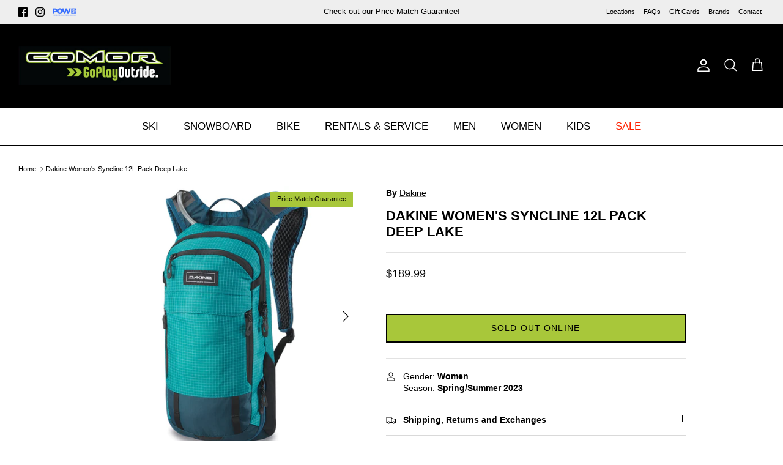

--- FILE ---
content_type: text/html; charset=utf-8
request_url: https://comorsports.com/products/dakine-womens-syncline-12l-pack-deep-lake
body_size: 47323
content:
<!DOCTYPE html><html lang="en" dir="ltr">
<head>
  <!-- Google tag (gtag.js) -->
<script async src="https://www.googletagmanager.com/gtag/js?id=G-L4J6L9R37D"></script>
<script>
  window.dataLayer = window.dataLayer || [];
  function gtag(){dataLayer.push(arguments);}
  gtag('js', new Date());

  gtag('config', 'G-L4J6L9R37D');
</script>
  <!-- Google Tag Manager -->
  <script>(function(w,d,s,l,i){w[l]=w[l]||[];w[l].push({'gtm.start':
  new Date().getTime(),event:'gtm.js'});var f=d.getElementsByTagName(s)[0],
  j=d.createElement(s),dl=l!='dataLayer'?'&l='+l:'';j.async=true;j.src=
  'https://www.googletagmanager.com/gtm.js?id='+i+dl;f.parentNode.insertBefore(j,f);
  })(window,document,'script','dataLayer','GTM-W879J9M');</script>
  <!-- End Google Tag Manager -->
  <!-- Symmetry 6.0.0 -->
  <title>
    Dakine Women&#39;s Syncline 12L Pack Deep Lake &ndash; Comor - Go Play Outside
  </title>

  <meta charset="utf-8" />
<meta name="viewport" content="width=device-width,initial-scale=1.0" />
<meta http-equiv="X-UA-Compatible" content="IE=edge">

<link rel="preconnect" href="https://cdn.shopify.com" crossorigin>
<link rel="preconnect" href="https://fonts.shopify.com" crossorigin>
<link rel="preconnect" href="https://monorail-edge.shopifysvc.com"><link rel="preload" href="//comorsports.com/cdn/shop/t/37/assets/vendor.min.js?v=11589511144441591071743195296" as="script">
<link rel="preload" href="//comorsports.com/cdn/shop/t/37/assets/theme.js?v=95379880198499329041743195296" as="script"><link rel="canonical" href="https://comorsports.com/products/dakine-womens-syncline-12l-pack-deep-lake" /><link rel="icon" href="//comorsports.com/cdn/shop/files/favicon.png?crop=center&height=48&v=1731089326&width=48" type="image/png"><meta name="description" content="Meet the Syncline women&#39;s bike hydration pack, perfect for your daily rides. Shop Dakine Women&#39;s Syncline 12L Pack Deep Lake for only CA$189.99. Free shipping on all orders over $99">
<style>
    
    
    
    
    
    
    
    
    
  </style>

  <meta property="og:site_name" content="Comor - Go Play Outside">
<meta property="og:url" content="https://comorsports.com/products/dakine-womens-syncline-12l-pack-deep-lake">
<meta property="og:title" content="Dakine Women&#39;s Syncline 12L Pack Deep Lake">
<meta property="og:type" content="product">
<meta property="og:description" content="Meet the Syncline women&#39;s bike hydration pack, perfect for your daily rides. Shop Dakine Women&#39;s Syncline 12L Pack Deep Lake for only CA$189.99. Free shipping on all orders over $99"><meta property="og:image" content="http://comorsports.com/cdn/shop/files/210000070217-Dakine-Women_s-Syncline-12L-Pack-Deep-Lake_1200x1200.png?v=1690839871">
  <meta property="og:image:secure_url" content="https://comorsports.com/cdn/shop/files/210000070217-Dakine-Women_s-Syncline-12L-Pack-Deep-Lake_1200x1200.png?v=1690839871">
  <meta property="og:image:width" content="1500">
  <meta property="og:image:height" content="1500"><meta property="og:price:amount" content="189.99">
  <meta property="og:price:currency" content="CAD"><meta name="twitter:card" content="summary_large_image">
<meta name="twitter:title" content="Dakine Women&#39;s Syncline 12L Pack Deep Lake">
<meta name="twitter:description" content="Meet the Syncline women&#39;s bike hydration pack, perfect for your daily rides. Shop Dakine Women&#39;s Syncline 12L Pack Deep Lake for only CA$189.99. Free shipping on all orders over $99">


  <link href="//comorsports.com/cdn/shop/t/37/assets/styles.css?v=183884998563887295301759868019" rel="stylesheet" type="text/css" media="all" />
<link rel="stylesheet" href="//comorsports.com/cdn/shop/t/37/assets/swatches.css?v=48421279785859310131743195296" media="print" onload="this.media='all'">
    <noscript><link rel="stylesheet" href="//comorsports.com/cdn/shop/t/37/assets/swatches.css?v=48421279785859310131743195296"></noscript><script>
    window.theme = window.theme || {};
    theme.money_format_with_product_code_preference = "${{amount}}";
    theme.money_format_with_cart_code_preference = "${{amount}}";
    theme.money_format = "${{amount}}";
    theme.strings = {
      previous: "Previous",
      next: "Next",
      addressError: "Error looking up that address",
      addressNoResults: "No results for that address",
      addressQueryLimit: "You have exceeded the Google API usage limit. Consider upgrading to a \u003ca href=\"https:\/\/developers.google.com\/maps\/premium\/usage-limits\"\u003ePremium Plan\u003c\/a\u003e.",
      authError: "There was a problem authenticating your Google Maps API Key.",
      icon_labels_left: "Left",
      icon_labels_right: "Right",
      icon_labels_down: "Down",
      icon_labels_close: "Close",
      icon_labels_plus: "Plus",
      imageSlider: "Image slider",
      cart_terms_confirmation: "You must agree to the terms and conditions before continuing.",
      cart_general_quantity_too_high: "You can only have [QUANTITY] in your cart",
      products_listing_from: "From",
      layout_live_search_see_all: "See all results",
      products_product_add_to_cart: "Add to Cart",
      products_variant_no_stock: "Sold Out Online",
      products_variant_non_existent: "Unavailable",
      products_product_pick_a: "Pick a",
      general_navigation_menu_toggle_aria_label: "Toggle menu",
      general_accessibility_labels_close: "Close",
      products_product_added_to_cart: "Added to cart",
      general_quick_search_pages: "Pages",
      general_quick_search_no_results: "Sorry, we couldn\u0026#39;t find any results",
      collections_general_see_all_subcollections: "See all..."
    };
    theme.routes = {
      cart_url: '/cart',
      cart_add_url: '/cart/add.js',
      cart_update_url: '/cart/update.js',
      predictive_search_url: '/search/suggest'
    };
    theme.settings = {
      cart_type: "drawer",
      after_add_to_cart: "notification",
      quickbuy_style: "button",
      avoid_orphans: true
    };
    document.documentElement.classList.add('js');
  </script>

  <script src="//comorsports.com/cdn/shop/t/37/assets/vendor.min.js?v=11589511144441591071743195296" defer="defer"></script>
  <script src="//comorsports.com/cdn/shop/t/37/assets/theme.js?v=95379880198499329041743195296" defer="defer"></script><script>window.performance && window.performance.mark && window.performance.mark('shopify.content_for_header.start');</script><meta name="google-site-verification" content="XhpVXW5uU2E39a7_C3pARbKGVJQqLIzR8sxMI5xSF4o">
<meta id="shopify-digital-wallet" name="shopify-digital-wallet" content="/57491488937/digital_wallets/dialog">
<meta name="shopify-checkout-api-token" content="7efbab704e5785a5543e232a20812591">
<link rel="alternate" type="application/json+oembed" href="https://comorsports.com/products/dakine-womens-syncline-12l-pack-deep-lake.oembed">
<script async="async" src="/checkouts/internal/preloads.js?locale=en-CA"></script>
<link rel="preconnect" href="https://shop.app" crossorigin="anonymous">
<script async="async" src="https://shop.app/checkouts/internal/preloads.js?locale=en-CA&shop_id=57491488937" crossorigin="anonymous"></script>
<script id="apple-pay-shop-capabilities" type="application/json">{"shopId":57491488937,"countryCode":"CA","currencyCode":"CAD","merchantCapabilities":["supports3DS"],"merchantId":"gid:\/\/shopify\/Shop\/57491488937","merchantName":"Comor - Go Play Outside","requiredBillingContactFields":["postalAddress","email","phone"],"requiredShippingContactFields":["postalAddress","email","phone"],"shippingType":"shipping","supportedNetworks":["visa","masterCard","amex","discover","interac","jcb"],"total":{"type":"pending","label":"Comor - Go Play Outside","amount":"1.00"},"shopifyPaymentsEnabled":true,"supportsSubscriptions":true}</script>
<script id="shopify-features" type="application/json">{"accessToken":"7efbab704e5785a5543e232a20812591","betas":["rich-media-storefront-analytics"],"domain":"comorsports.com","predictiveSearch":true,"shopId":57491488937,"locale":"en"}</script>
<script>var Shopify = Shopify || {};
Shopify.shop = "comortest.myshopify.com";
Shopify.locale = "en";
Shopify.currency = {"active":"CAD","rate":"1.0"};
Shopify.country = "CA";
Shopify.theme = {"name":"SS [Boost-223361] Symmetry 2.0 version 6.0...","id":144419487913,"schema_name":"Symmetry","schema_version":"6.0.0","theme_store_id":568,"role":"main"};
Shopify.theme.handle = "null";
Shopify.theme.style = {"id":null,"handle":null};
Shopify.cdnHost = "comorsports.com/cdn";
Shopify.routes = Shopify.routes || {};
Shopify.routes.root = "/";</script>
<script type="module">!function(o){(o.Shopify=o.Shopify||{}).modules=!0}(window);</script>
<script>!function(o){function n(){var o=[];function n(){o.push(Array.prototype.slice.apply(arguments))}return n.q=o,n}var t=o.Shopify=o.Shopify||{};t.loadFeatures=n(),t.autoloadFeatures=n()}(window);</script>
<script>
  window.ShopifyPay = window.ShopifyPay || {};
  window.ShopifyPay.apiHost = "shop.app\/pay";
  window.ShopifyPay.redirectState = null;
</script>
<script id="shop-js-analytics" type="application/json">{"pageType":"product"}</script>
<script defer="defer" async type="module" src="//comorsports.com/cdn/shopifycloud/shop-js/modules/v2/client.init-shop-cart-sync_DtuiiIyl.en.esm.js"></script>
<script defer="defer" async type="module" src="//comorsports.com/cdn/shopifycloud/shop-js/modules/v2/chunk.common_CUHEfi5Q.esm.js"></script>
<script type="module">
  await import("//comorsports.com/cdn/shopifycloud/shop-js/modules/v2/client.init-shop-cart-sync_DtuiiIyl.en.esm.js");
await import("//comorsports.com/cdn/shopifycloud/shop-js/modules/v2/chunk.common_CUHEfi5Q.esm.js");

  window.Shopify.SignInWithShop?.initShopCartSync?.({"fedCMEnabled":true,"windoidEnabled":true});

</script>
<script defer="defer" async type="module" src="//comorsports.com/cdn/shopifycloud/shop-js/modules/v2/client.payment-terms_CAtGlQYS.en.esm.js"></script>
<script defer="defer" async type="module" src="//comorsports.com/cdn/shopifycloud/shop-js/modules/v2/chunk.common_CUHEfi5Q.esm.js"></script>
<script defer="defer" async type="module" src="//comorsports.com/cdn/shopifycloud/shop-js/modules/v2/chunk.modal_BewljZkx.esm.js"></script>
<script type="module">
  await import("//comorsports.com/cdn/shopifycloud/shop-js/modules/v2/client.payment-terms_CAtGlQYS.en.esm.js");
await import("//comorsports.com/cdn/shopifycloud/shop-js/modules/v2/chunk.common_CUHEfi5Q.esm.js");
await import("//comorsports.com/cdn/shopifycloud/shop-js/modules/v2/chunk.modal_BewljZkx.esm.js");

  
</script>
<script>
  window.Shopify = window.Shopify || {};
  if (!window.Shopify.featureAssets) window.Shopify.featureAssets = {};
  window.Shopify.featureAssets['shop-js'] = {"shop-cart-sync":["modules/v2/client.shop-cart-sync_DFoTY42P.en.esm.js","modules/v2/chunk.common_CUHEfi5Q.esm.js"],"init-fed-cm":["modules/v2/client.init-fed-cm_D2UNy1i2.en.esm.js","modules/v2/chunk.common_CUHEfi5Q.esm.js"],"init-shop-email-lookup-coordinator":["modules/v2/client.init-shop-email-lookup-coordinator_BQEe2rDt.en.esm.js","modules/v2/chunk.common_CUHEfi5Q.esm.js"],"shop-cash-offers":["modules/v2/client.shop-cash-offers_3CTtReFF.en.esm.js","modules/v2/chunk.common_CUHEfi5Q.esm.js","modules/v2/chunk.modal_BewljZkx.esm.js"],"shop-button":["modules/v2/client.shop-button_C6oxCjDL.en.esm.js","modules/v2/chunk.common_CUHEfi5Q.esm.js"],"init-windoid":["modules/v2/client.init-windoid_5pix8xhK.en.esm.js","modules/v2/chunk.common_CUHEfi5Q.esm.js"],"avatar":["modules/v2/client.avatar_BTnouDA3.en.esm.js"],"init-shop-cart-sync":["modules/v2/client.init-shop-cart-sync_DtuiiIyl.en.esm.js","modules/v2/chunk.common_CUHEfi5Q.esm.js"],"shop-toast-manager":["modules/v2/client.shop-toast-manager_BYv_8cH1.en.esm.js","modules/v2/chunk.common_CUHEfi5Q.esm.js"],"pay-button":["modules/v2/client.pay-button_FnF9EIkY.en.esm.js","modules/v2/chunk.common_CUHEfi5Q.esm.js"],"shop-login-button":["modules/v2/client.shop-login-button_CH1KUpOf.en.esm.js","modules/v2/chunk.common_CUHEfi5Q.esm.js","modules/v2/chunk.modal_BewljZkx.esm.js"],"init-customer-accounts-sign-up":["modules/v2/client.init-customer-accounts-sign-up_aj7QGgYS.en.esm.js","modules/v2/client.shop-login-button_CH1KUpOf.en.esm.js","modules/v2/chunk.common_CUHEfi5Q.esm.js","modules/v2/chunk.modal_BewljZkx.esm.js"],"init-shop-for-new-customer-accounts":["modules/v2/client.init-shop-for-new-customer-accounts_NbnYRf_7.en.esm.js","modules/v2/client.shop-login-button_CH1KUpOf.en.esm.js","modules/v2/chunk.common_CUHEfi5Q.esm.js","modules/v2/chunk.modal_BewljZkx.esm.js"],"init-customer-accounts":["modules/v2/client.init-customer-accounts_ppedhqCH.en.esm.js","modules/v2/client.shop-login-button_CH1KUpOf.en.esm.js","modules/v2/chunk.common_CUHEfi5Q.esm.js","modules/v2/chunk.modal_BewljZkx.esm.js"],"shop-follow-button":["modules/v2/client.shop-follow-button_CMIBBa6u.en.esm.js","modules/v2/chunk.common_CUHEfi5Q.esm.js","modules/v2/chunk.modal_BewljZkx.esm.js"],"lead-capture":["modules/v2/client.lead-capture_But0hIyf.en.esm.js","modules/v2/chunk.common_CUHEfi5Q.esm.js","modules/v2/chunk.modal_BewljZkx.esm.js"],"checkout-modal":["modules/v2/client.checkout-modal_BBxc70dQ.en.esm.js","modules/v2/chunk.common_CUHEfi5Q.esm.js","modules/v2/chunk.modal_BewljZkx.esm.js"],"shop-login":["modules/v2/client.shop-login_hM3Q17Kl.en.esm.js","modules/v2/chunk.common_CUHEfi5Q.esm.js","modules/v2/chunk.modal_BewljZkx.esm.js"],"payment-terms":["modules/v2/client.payment-terms_CAtGlQYS.en.esm.js","modules/v2/chunk.common_CUHEfi5Q.esm.js","modules/v2/chunk.modal_BewljZkx.esm.js"]};
</script>
<script>(function() {
  var isLoaded = false;
  function asyncLoad() {
    if (isLoaded) return;
    isLoaded = true;
    var urls = ["https:\/\/d23dclunsivw3h.cloudfront.net\/redirect-app.js?shop=comortest.myshopify.com","https:\/\/geostock.nyc3.digitaloceanspaces.com\/js\/inventoryLocation.js?shop=comortest.myshopify.com","https:\/\/inventory-info.nyc3.cdn.digitaloceanspaces.com\/js\/inventoryLocation.js?shop=comortest.myshopify.com"];
    for (var i = 0; i < urls.length; i++) {
      var s = document.createElement('script');
      s.type = 'text/javascript';
      s.async = true;
      s.src = urls[i];
      var x = document.getElementsByTagName('script')[0];
      x.parentNode.insertBefore(s, x);
    }
  };
  if(window.attachEvent) {
    window.attachEvent('onload', asyncLoad);
  } else {
    window.addEventListener('load', asyncLoad, false);
  }
})();</script>
<script id="__st">var __st={"a":57491488937,"offset":-28800,"reqid":"eb4a925d-ab02-4193-bd3d-2e131f8b9fa7-1767343725","pageurl":"comorsports.com\/products\/dakine-womens-syncline-12l-pack-deep-lake","u":"f8a1f7dd9593","p":"product","rtyp":"product","rid":7770213154985};</script>
<script>window.ShopifyPaypalV4VisibilityTracking = true;</script>
<script id="captcha-bootstrap">!function(){'use strict';const t='contact',e='account',n='new_comment',o=[[t,t],['blogs',n],['comments',n],[t,'customer']],c=[[e,'customer_login'],[e,'guest_login'],[e,'recover_customer_password'],[e,'create_customer']],r=t=>t.map((([t,e])=>`form[action*='/${t}']:not([data-nocaptcha='true']) input[name='form_type'][value='${e}']`)).join(','),a=t=>()=>t?[...document.querySelectorAll(t)].map((t=>t.form)):[];function s(){const t=[...o],e=r(t);return a(e)}const i='password',u='form_key',d=['recaptcha-v3-token','g-recaptcha-response','h-captcha-response',i],f=()=>{try{return window.sessionStorage}catch{return}},m='__shopify_v',_=t=>t.elements[u];function p(t,e,n=!1){try{const o=window.sessionStorage,c=JSON.parse(o.getItem(e)),{data:r}=function(t){const{data:e,action:n}=t;return t[m]||n?{data:e,action:n}:{data:t,action:n}}(c);for(const[e,n]of Object.entries(r))t.elements[e]&&(t.elements[e].value=n);n&&o.removeItem(e)}catch(o){console.error('form repopulation failed',{error:o})}}const l='form_type',E='cptcha';function T(t){t.dataset[E]=!0}const w=window,h=w.document,L='Shopify',v='ce_forms',y='captcha';let A=!1;((t,e)=>{const n=(g='f06e6c50-85a8-45c8-87d0-21a2b65856fe',I='https://cdn.shopify.com/shopifycloud/storefront-forms-hcaptcha/ce_storefront_forms_captcha_hcaptcha.v1.5.2.iife.js',D={infoText:'Protected by hCaptcha',privacyText:'Privacy',termsText:'Terms'},(t,e,n)=>{const o=w[L][v],c=o.bindForm;if(c)return c(t,g,e,D).then(n);var r;o.q.push([[t,g,e,D],n]),r=I,A||(h.body.append(Object.assign(h.createElement('script'),{id:'captcha-provider',async:!0,src:r})),A=!0)});var g,I,D;w[L]=w[L]||{},w[L][v]=w[L][v]||{},w[L][v].q=[],w[L][y]=w[L][y]||{},w[L][y].protect=function(t,e){n(t,void 0,e),T(t)},Object.freeze(w[L][y]),function(t,e,n,w,h,L){const[v,y,A,g]=function(t,e,n){const i=e?o:[],u=t?c:[],d=[...i,...u],f=r(d),m=r(i),_=r(d.filter((([t,e])=>n.includes(e))));return[a(f),a(m),a(_),s()]}(w,h,L),I=t=>{const e=t.target;return e instanceof HTMLFormElement?e:e&&e.form},D=t=>v().includes(t);t.addEventListener('submit',(t=>{const e=I(t);if(!e)return;const n=D(e)&&!e.dataset.hcaptchaBound&&!e.dataset.recaptchaBound,o=_(e),c=g().includes(e)&&(!o||!o.value);(n||c)&&t.preventDefault(),c&&!n&&(function(t){try{if(!f())return;!function(t){const e=f();if(!e)return;const n=_(t);if(!n)return;const o=n.value;o&&e.removeItem(o)}(t);const e=Array.from(Array(32),(()=>Math.random().toString(36)[2])).join('');!function(t,e){_(t)||t.append(Object.assign(document.createElement('input'),{type:'hidden',name:u})),t.elements[u].value=e}(t,e),function(t,e){const n=f();if(!n)return;const o=[...t.querySelectorAll(`input[type='${i}']`)].map((({name:t})=>t)),c=[...d,...o],r={};for(const[a,s]of new FormData(t).entries())c.includes(a)||(r[a]=s);n.setItem(e,JSON.stringify({[m]:1,action:t.action,data:r}))}(t,e)}catch(e){console.error('failed to persist form',e)}}(e),e.submit())}));const S=(t,e)=>{t&&!t.dataset[E]&&(n(t,e.some((e=>e===t))),T(t))};for(const o of['focusin','change'])t.addEventListener(o,(t=>{const e=I(t);D(e)&&S(e,y())}));const B=e.get('form_key'),M=e.get(l),P=B&&M;t.addEventListener('DOMContentLoaded',(()=>{const t=y();if(P)for(const e of t)e.elements[l].value===M&&p(e,B);[...new Set([...A(),...v().filter((t=>'true'===t.dataset.shopifyCaptcha))])].forEach((e=>S(e,t)))}))}(h,new URLSearchParams(w.location.search),n,t,e,['guest_login'])})(!0,!0)}();</script>
<script integrity="sha256-4kQ18oKyAcykRKYeNunJcIwy7WH5gtpwJnB7kiuLZ1E=" data-source-attribution="shopify.loadfeatures" defer="defer" src="//comorsports.com/cdn/shopifycloud/storefront/assets/storefront/load_feature-a0a9edcb.js" crossorigin="anonymous"></script>
<script crossorigin="anonymous" defer="defer" src="//comorsports.com/cdn/shopifycloud/storefront/assets/shopify_pay/storefront-65b4c6d7.js?v=20250812"></script>
<script data-source-attribution="shopify.dynamic_checkout.dynamic.init">var Shopify=Shopify||{};Shopify.PaymentButton=Shopify.PaymentButton||{isStorefrontPortableWallets:!0,init:function(){window.Shopify.PaymentButton.init=function(){};var t=document.createElement("script");t.src="https://comorsports.com/cdn/shopifycloud/portable-wallets/latest/portable-wallets.en.js",t.type="module",document.head.appendChild(t)}};
</script>
<script data-source-attribution="shopify.dynamic_checkout.buyer_consent">
  function portableWalletsHideBuyerConsent(e){var t=document.getElementById("shopify-buyer-consent"),n=document.getElementById("shopify-subscription-policy-button");t&&n&&(t.classList.add("hidden"),t.setAttribute("aria-hidden","true"),n.removeEventListener("click",e))}function portableWalletsShowBuyerConsent(e){var t=document.getElementById("shopify-buyer-consent"),n=document.getElementById("shopify-subscription-policy-button");t&&n&&(t.classList.remove("hidden"),t.removeAttribute("aria-hidden"),n.addEventListener("click",e))}window.Shopify?.PaymentButton&&(window.Shopify.PaymentButton.hideBuyerConsent=portableWalletsHideBuyerConsent,window.Shopify.PaymentButton.showBuyerConsent=portableWalletsShowBuyerConsent);
</script>
<script data-source-attribution="shopify.dynamic_checkout.cart.bootstrap">document.addEventListener("DOMContentLoaded",(function(){function t(){return document.querySelector("shopify-accelerated-checkout-cart, shopify-accelerated-checkout")}if(t())Shopify.PaymentButton.init();else{new MutationObserver((function(e,n){t()&&(Shopify.PaymentButton.init(),n.disconnect())})).observe(document.body,{childList:!0,subtree:!0})}}));
</script>
<link id="shopify-accelerated-checkout-styles" rel="stylesheet" media="screen" href="https://comorsports.com/cdn/shopifycloud/portable-wallets/latest/accelerated-checkout-backwards-compat.css" crossorigin="anonymous">
<style id="shopify-accelerated-checkout-cart">
        #shopify-buyer-consent {
  margin-top: 1em;
  display: inline-block;
  width: 100%;
}

#shopify-buyer-consent.hidden {
  display: none;
}

#shopify-subscription-policy-button {
  background: none;
  border: none;
  padding: 0;
  text-decoration: underline;
  font-size: inherit;
  cursor: pointer;
}

#shopify-subscription-policy-button::before {
  box-shadow: none;
}

      </style>
<script id="sections-script" data-sections="product-recommendations" defer="defer" src="//comorsports.com/cdn/shop/t/37/compiled_assets/scripts.js?16416"></script>
<script>window.performance && window.performance.mark && window.performance.mark('shopify.content_for_header.end');</script><!--begin-boost-pfs-filter-css-->
   <link rel="preload stylesheet" href="//comorsports.com/cdn/shop/t/37/assets/boost-pfs-instant-search.css?v=42056931375033175991743195296" as="style"><link href="//comorsports.com/cdn/shop/t/37/assets/boost-pfs-custom.css?v=99667848228301635981743195296" rel="stylesheet" type="text/css" media="all" />
<style data-id="boost-pfs-style">
    .boost-pfs-filter-option-title-text {color: rgba(0,0,0,1);font-size: 16px;font-weight: 600;text-transform: capitalize;font-family: Helvetica;}

   .boost-pfs-filter-tree-v .boost-pfs-filter-option-title-text:before {border-top-color: rgba(0,0,0,1);}
    .boost-pfs-filter-tree-v .boost-pfs-filter-option.boost-pfs-filter-option-collapsed .boost-pfs-filter-option-title-text:before {border-bottom-color: rgba(0,0,0,1);}
    .boost-pfs-filter-tree-h .boost-pfs-filter-option-title-heading:before {border-right-color: rgba(0,0,0,1);
        border-bottom-color: rgba(0,0,0,1);}

    .boost-pfs-filter-refine-by .boost-pfs-filter-option-title h3 {color: rgba(0,0,0,1);}

    .boost-pfs-filter-option-content .boost-pfs-filter-option-item-list .boost-pfs-filter-option-item button,
    .boost-pfs-filter-option-content .boost-pfs-filter-option-item-list .boost-pfs-filter-option-item .boost-pfs-filter-button,
    .boost-pfs-filter-option-range-amount input,
    .boost-pfs-filter-tree-v .boost-pfs-filter-refine-by .boost-pfs-filter-refine-by-items .refine-by-item,
    .boost-pfs-filter-refine-by-wrapper-v .boost-pfs-filter-refine-by .boost-pfs-filter-refine-by-items .refine-by-item,
    .boost-pfs-filter-refine-by .boost-pfs-filter-option-title,
    .boost-pfs-filter-refine-by .boost-pfs-filter-refine-by-items .refine-by-item>a,
    .boost-pfs-filter-refine-by>span,
    .boost-pfs-filter-clear,
    .boost-pfs-filter-clear-all{color: rgba(0,0,0,1);font-size: 15px;font-family: Helvetica;}
    .boost-pfs-filter-tree-h .boost-pfs-filter-pc .boost-pfs-filter-refine-by-items .refine-by-item .boost-pfs-filter-clear .refine-by-type,
    .boost-pfs-filter-refine-by-wrapper-h .boost-pfs-filter-pc .boost-pfs-filter-refine-by-items .refine-by-item .boost-pfs-filter-clear .refine-by-type {color: rgba(0,0,0,1);}

    .boost-pfs-filter-option-multi-level-collections .boost-pfs-filter-option-multi-level-list .boost-pfs-filter-option-item .boost-pfs-filter-button-arrow .boost-pfs-arrow:before,
    .boost-pfs-filter-option-multi-level-tag .boost-pfs-filter-option-multi-level-list .boost-pfs-filter-option-item .boost-pfs-filter-button-arrow .boost-pfs-arrow:before {border-right: 1px solid rgba(0,0,0,1);
        border-bottom: 1px solid rgba(0,0,0,1);}

    .boost-pfs-filter-refine-by-wrapper-v .boost-pfs-filter-refine-by .boost-pfs-filter-refine-by-items .refine-by-item .boost-pfs-filter-clear:after,
    .boost-pfs-filter-refine-by-wrapper-v .boost-pfs-filter-refine-by .boost-pfs-filter-refine-by-items .refine-by-item .boost-pfs-filter-clear:before,
    .boost-pfs-filter-tree-v .boost-pfs-filter-refine-by .boost-pfs-filter-refine-by-items .refine-by-item .boost-pfs-filter-clear:after,
    .boost-pfs-filter-tree-v .boost-pfs-filter-refine-by .boost-pfs-filter-refine-by-items .refine-by-item .boost-pfs-filter-clear:before,
    .boost-pfs-filter-refine-by-wrapper-h .boost-pfs-filter-pc .boost-pfs-filter-refine-by-items .refine-by-item .boost-pfs-filter-clear:after,
    .boost-pfs-filter-refine-by-wrapper-h .boost-pfs-filter-pc .boost-pfs-filter-refine-by-items .refine-by-item .boost-pfs-filter-clear:before,
    .boost-pfs-filter-tree-h .boost-pfs-filter-pc .boost-pfs-filter-refine-by-items .refine-by-item .boost-pfs-filter-clear:after,
    .boost-pfs-filter-tree-h .boost-pfs-filter-pc .boost-pfs-filter-refine-by-items .refine-by-item .boost-pfs-filter-clear:before {border-top-color: rgba(0,0,0,1);}
    .boost-pfs-filter-option-range-slider .noUi-value-horizontal {color: rgba(0,0,0,1);}

    .boost-pfs-filter-tree-mobile-button button,
    .boost-pfs-filter-top-sorting-mobile button {font-size: 12px !important;font-weight: 400 !important;text-transform: capitalize !important;font-family: Helvetica !important;}
    .boost-pfs-filter-top-sorting-mobile button>span:after {}
  </style>

 <!--end-boost-pfs-filter-css-->

<!-- BEGIN app block: shopify://apps/tinyseo/blocks/product-json-ld-embed/0605268f-f7c4-4e95-b560-e43df7d59ae4 --><script type="application/ld+json" id="tinyimg-product-json-ld">{
  "@context": "https://schema.org/",
  "@type": "Product",
  "@id": "https://comorsports.com/products/dakine-womens-syncline-12l-pack-deep-lake",

  "gtin12": "194626485560",
  "productId": "194626485560",

  "sku": "210000070217",
  "category": "Bike - Accessories - Bags \u0026 Packs",
  

  "weight": "0.0kg","offers" : [
  {
  "@type" : "Offer" ,
  "gtin12": "194626485560",

  "sku": "210000070217",
  
  "priceCurrency" : "CAD" ,
  "price": "189.99",
  "priceValidUntil": "2026-04-02",
  
  "availability" : "http://schema.org/OutOfStock",
  
  "itemCondition": "http://schema.org/NewCondition",
  

  "url" : "https://comorsports.com/products/dakine-womens-syncline-12l-pack-deep-lake?variant=43160960401577",

  
  
  "hasMerchantReturnPolicy": {
    "@type": "MerchantReturnPolicy",
    "returnPolicyCategory": "https://schema.org/MerchantReturnFiniteReturnWindow",
    
    "url" : "https://comorsports.com/policies/refund-policy",
    
        
    

    "applicableCountry": "ZZ",
"returnMethod": [
      
      "https://schema.org/ReturnByMail"
    ],
    
    "merchantReturnDays": "30",
    

    "returnFees": "https://schema.org/FreeReturn",
    
    "restockingFee": {
      "@type": "MonetaryAmount",
      "value": "0",
      "currency": "CAD"
    },
    "refundType": "https://schema.org/FullRefund"
  
  },
  
  
  
  "shippingDetails": [
    
    {
      "@type": "OfferShippingDetails",
      "shippingDestination": {
         "@type": "DefinedRegion",
         "addressCountry": "CA"
      },
      
      "shippingRate": {
        "@type": "MonetaryAmount",
        "value": 0,
        "currency": "USD"
      },
      
      "deliveryTime": {
        "@type": "ShippingDeliveryTime",
        "handlingTime": {
          "@type": "QuantitativeValue",
          "minValue": "1",
          "maxValue": "2",
          "unitCode": "d"
        },
        "transitTime": {
          "@type": "QuantitativeValue",
          "minValue": "5",
          "maxValue": "15",
          "unitCode": "d"
        }
      }
    }
    
  ],
  
  "seller" : {
  "@type" : "Organization",
  "name" : "Comor - Go Play Outside"
  }
  }
  ],
  "name": "Dakine Women's Syncline 12L Pack Deep Lake","image": "https://comorsports.com/cdn/shop/files/210000070217-Dakine-Women_s-Syncline-12L-Pack-Deep-Lake.png?v=1690839871",








  
  
  
  




  
  
  
  
  
  


  
  
  

"description": "Meet the Syncline women\u0026#39;s bike hydration pack, perfect for your daily rides. With a 12-liter capacity, it offers ample storage for essential tools, snacks, and layers, while the lumbar reservoir ensures a stable and low load. Experience breathable comfort with Dakine\u0026#39;s trusted Air Flow backpanel and shoulder strap designs, and embrace sustainability with the new rugged recycled poly outer.      732 cubic inches [ 12L ]     18 x 9.5 x 6\u0026quot; [ 46 x 24 x 15cm ]     1.5 lbs. [ .7kg ]     Women\u0026#39;s Specific Fit     3L \/ 100oz Dakine x Hydrapak® 3D lumbar reservoir w\/ quick disconnect     High-flow Blaster bite valve w\/shut-off and magnetic hose clip     Breathable Air Flow backpanel and shoulder straps     DK Impact CE-certified Spine protector compatible (not included)     Front helmet attachment loops     Deployable armor carry straps     Fleece lined sunglass pocket     Mesh side pocket     Internal organizer pockets     Safety light attachment     Integrated rescue whistle  Information provided by manufacturer",
  "manufacturer": "Dakine",
  "material": "",
  "url": "https://comorsports.com/products/dakine-womens-syncline-12l-pack-deep-lake",
    
  "additionalProperty":
  [
  
    
    
    ],
    
    "brand": {
      "@type": "Brand",
      "name": "Dakine"
    }
 }
</script>
<!-- END app block --><!-- BEGIN app block: shopify://apps/klaviyo-email-marketing-sms/blocks/klaviyo-onsite-embed/2632fe16-c075-4321-a88b-50b567f42507 -->












  <script async src="https://static.klaviyo.com/onsite/js/XWG76S/klaviyo.js?company_id=XWG76S"></script>
  <script>!function(){if(!window.klaviyo){window._klOnsite=window._klOnsite||[];try{window.klaviyo=new Proxy({},{get:function(n,i){return"push"===i?function(){var n;(n=window._klOnsite).push.apply(n,arguments)}:function(){for(var n=arguments.length,o=new Array(n),w=0;w<n;w++)o[w]=arguments[w];var t="function"==typeof o[o.length-1]?o.pop():void 0,e=new Promise((function(n){window._klOnsite.push([i].concat(o,[function(i){t&&t(i),n(i)}]))}));return e}}})}catch(n){window.klaviyo=window.klaviyo||[],window.klaviyo.push=function(){var n;(n=window._klOnsite).push.apply(n,arguments)}}}}();</script>

  
    <script id="viewed_product">
      if (item == null) {
        var _learnq = _learnq || [];

        var MetafieldReviews = null
        var MetafieldYotpoRating = null
        var MetafieldYotpoCount = null
        var MetafieldLooxRating = null
        var MetafieldLooxCount = null
        var okendoProduct = null
        var okendoProductReviewCount = null
        var okendoProductReviewAverageValue = null
        try {
          // The following fields are used for Customer Hub recently viewed in order to add reviews.
          // This information is not part of __kla_viewed. Instead, it is part of __kla_viewed_reviewed_items
          MetafieldReviews = {};
          MetafieldYotpoRating = null
          MetafieldYotpoCount = null
          MetafieldLooxRating = null
          MetafieldLooxCount = null

          okendoProduct = null
          // If the okendo metafield is not legacy, it will error, which then requires the new json formatted data
          if (okendoProduct && 'error' in okendoProduct) {
            okendoProduct = null
          }
          okendoProductReviewCount = okendoProduct ? okendoProduct.reviewCount : null
          okendoProductReviewAverageValue = okendoProduct ? okendoProduct.reviewAverageValue : null
        } catch (error) {
          console.error('Error in Klaviyo onsite reviews tracking:', error);
        }

        var item = {
          Name: "Dakine Women's Syncline 12L Pack Deep Lake",
          ProductID: 7770213154985,
          Categories: ["Accessories","Full-priced Items","Gifts for Under $300","Shipping - General"],
          ImageURL: "https://comorsports.com/cdn/shop/files/210000070217-Dakine-Women_s-Syncline-12L-Pack-Deep-Lake_grande.png?v=1690839871",
          URL: "https://comorsports.com/products/dakine-womens-syncline-12l-pack-deep-lake",
          Brand: "Dakine",
          Price: "$189.99",
          Value: "189.99",
          CompareAtPrice: "$0.00"
        };
        _learnq.push(['track', 'Viewed Product', item]);
        _learnq.push(['trackViewedItem', {
          Title: item.Name,
          ItemId: item.ProductID,
          Categories: item.Categories,
          ImageUrl: item.ImageURL,
          Url: item.URL,
          Metadata: {
            Brand: item.Brand,
            Price: item.Price,
            Value: item.Value,
            CompareAtPrice: item.CompareAtPrice
          },
          metafields:{
            reviews: MetafieldReviews,
            yotpo:{
              rating: MetafieldYotpoRating,
              count: MetafieldYotpoCount,
            },
            loox:{
              rating: MetafieldLooxRating,
              count: MetafieldLooxCount,
            },
            okendo: {
              rating: okendoProductReviewAverageValue,
              count: okendoProductReviewCount,
            }
          }
        }]);
      }
    </script>
  




  <script>
    window.klaviyoReviewsProductDesignMode = false
  </script>







<!-- END app block --><script src="https://cdn.shopify.com/extensions/019b0ca3-aa13-7aa2-a0b4-6cb667a1f6f7/essential-countdown-timer-55/assets/countdown_timer_essential_apps.min.js" type="text/javascript" defer="defer"></script>
<link href="https://monorail-edge.shopifysvc.com" rel="dns-prefetch">
<script>(function(){if ("sendBeacon" in navigator && "performance" in window) {try {var session_token_from_headers = performance.getEntriesByType('navigation')[0].serverTiming.find(x => x.name == '_s').description;} catch {var session_token_from_headers = undefined;}var session_cookie_matches = document.cookie.match(/_shopify_s=([^;]*)/);var session_token_from_cookie = session_cookie_matches && session_cookie_matches.length === 2 ? session_cookie_matches[1] : "";var session_token = session_token_from_headers || session_token_from_cookie || "";function handle_abandonment_event(e) {var entries = performance.getEntries().filter(function(entry) {return /monorail-edge.shopifysvc.com/.test(entry.name);});if (!window.abandonment_tracked && entries.length === 0) {window.abandonment_tracked = true;var currentMs = Date.now();var navigation_start = performance.timing.navigationStart;var payload = {shop_id: 57491488937,url: window.location.href,navigation_start,duration: currentMs - navigation_start,session_token,page_type: "product"};window.navigator.sendBeacon("https://monorail-edge.shopifysvc.com/v1/produce", JSON.stringify({schema_id: "online_store_buyer_site_abandonment/1.1",payload: payload,metadata: {event_created_at_ms: currentMs,event_sent_at_ms: currentMs}}));}}window.addEventListener('pagehide', handle_abandonment_event);}}());</script>
<script id="web-pixels-manager-setup">(function e(e,d,r,n,o){if(void 0===o&&(o={}),!Boolean(null===(a=null===(i=window.Shopify)||void 0===i?void 0:i.analytics)||void 0===a?void 0:a.replayQueue)){var i,a;window.Shopify=window.Shopify||{};var t=window.Shopify;t.analytics=t.analytics||{};var s=t.analytics;s.replayQueue=[],s.publish=function(e,d,r){return s.replayQueue.push([e,d,r]),!0};try{self.performance.mark("wpm:start")}catch(e){}var l=function(){var e={modern:/Edge?\/(1{2}[4-9]|1[2-9]\d|[2-9]\d{2}|\d{4,})\.\d+(\.\d+|)|Firefox\/(1{2}[4-9]|1[2-9]\d|[2-9]\d{2}|\d{4,})\.\d+(\.\d+|)|Chrom(ium|e)\/(9{2}|\d{3,})\.\d+(\.\d+|)|(Maci|X1{2}).+ Version\/(15\.\d+|(1[6-9]|[2-9]\d|\d{3,})\.\d+)([,.]\d+|)( \(\w+\)|)( Mobile\/\w+|) Safari\/|Chrome.+OPR\/(9{2}|\d{3,})\.\d+\.\d+|(CPU[ +]OS|iPhone[ +]OS|CPU[ +]iPhone|CPU IPhone OS|CPU iPad OS)[ +]+(15[._]\d+|(1[6-9]|[2-9]\d|\d{3,})[._]\d+)([._]\d+|)|Android:?[ /-](13[3-9]|1[4-9]\d|[2-9]\d{2}|\d{4,})(\.\d+|)(\.\d+|)|Android.+Firefox\/(13[5-9]|1[4-9]\d|[2-9]\d{2}|\d{4,})\.\d+(\.\d+|)|Android.+Chrom(ium|e)\/(13[3-9]|1[4-9]\d|[2-9]\d{2}|\d{4,})\.\d+(\.\d+|)|SamsungBrowser\/([2-9]\d|\d{3,})\.\d+/,legacy:/Edge?\/(1[6-9]|[2-9]\d|\d{3,})\.\d+(\.\d+|)|Firefox\/(5[4-9]|[6-9]\d|\d{3,})\.\d+(\.\d+|)|Chrom(ium|e)\/(5[1-9]|[6-9]\d|\d{3,})\.\d+(\.\d+|)([\d.]+$|.*Safari\/(?![\d.]+ Edge\/[\d.]+$))|(Maci|X1{2}).+ Version\/(10\.\d+|(1[1-9]|[2-9]\d|\d{3,})\.\d+)([,.]\d+|)( \(\w+\)|)( Mobile\/\w+|) Safari\/|Chrome.+OPR\/(3[89]|[4-9]\d|\d{3,})\.\d+\.\d+|(CPU[ +]OS|iPhone[ +]OS|CPU[ +]iPhone|CPU IPhone OS|CPU iPad OS)[ +]+(10[._]\d+|(1[1-9]|[2-9]\d|\d{3,})[._]\d+)([._]\d+|)|Android:?[ /-](13[3-9]|1[4-9]\d|[2-9]\d{2}|\d{4,})(\.\d+|)(\.\d+|)|Mobile Safari.+OPR\/([89]\d|\d{3,})\.\d+\.\d+|Android.+Firefox\/(13[5-9]|1[4-9]\d|[2-9]\d{2}|\d{4,})\.\d+(\.\d+|)|Android.+Chrom(ium|e)\/(13[3-9]|1[4-9]\d|[2-9]\d{2}|\d{4,})\.\d+(\.\d+|)|Android.+(UC? ?Browser|UCWEB|U3)[ /]?(15\.([5-9]|\d{2,})|(1[6-9]|[2-9]\d|\d{3,})\.\d+)\.\d+|SamsungBrowser\/(5\.\d+|([6-9]|\d{2,})\.\d+)|Android.+MQ{2}Browser\/(14(\.(9|\d{2,})|)|(1[5-9]|[2-9]\d|\d{3,})(\.\d+|))(\.\d+|)|K[Aa][Ii]OS\/(3\.\d+|([4-9]|\d{2,})\.\d+)(\.\d+|)/},d=e.modern,r=e.legacy,n=navigator.userAgent;return n.match(d)?"modern":n.match(r)?"legacy":"unknown"}(),u="modern"===l?"modern":"legacy",c=(null!=n?n:{modern:"",legacy:""})[u],f=function(e){return[e.baseUrl,"/wpm","/b",e.hashVersion,"modern"===e.buildTarget?"m":"l",".js"].join("")}({baseUrl:d,hashVersion:r,buildTarget:u}),m=function(e){var d=e.version,r=e.bundleTarget,n=e.surface,o=e.pageUrl,i=e.monorailEndpoint;return{emit:function(e){var a=e.status,t=e.errorMsg,s=(new Date).getTime(),l=JSON.stringify({metadata:{event_sent_at_ms:s},events:[{schema_id:"web_pixels_manager_load/3.1",payload:{version:d,bundle_target:r,page_url:o,status:a,surface:n,error_msg:t},metadata:{event_created_at_ms:s}}]});if(!i)return console&&console.warn&&console.warn("[Web Pixels Manager] No Monorail endpoint provided, skipping logging."),!1;try{return self.navigator.sendBeacon.bind(self.navigator)(i,l)}catch(e){}var u=new XMLHttpRequest;try{return u.open("POST",i,!0),u.setRequestHeader("Content-Type","text/plain"),u.send(l),!0}catch(e){return console&&console.warn&&console.warn("[Web Pixels Manager] Got an unhandled error while logging to Monorail."),!1}}}}({version:r,bundleTarget:l,surface:e.surface,pageUrl:self.location.href,monorailEndpoint:e.monorailEndpoint});try{o.browserTarget=l,function(e){var d=e.src,r=e.async,n=void 0===r||r,o=e.onload,i=e.onerror,a=e.sri,t=e.scriptDataAttributes,s=void 0===t?{}:t,l=document.createElement("script"),u=document.querySelector("head"),c=document.querySelector("body");if(l.async=n,l.src=d,a&&(l.integrity=a,l.crossOrigin="anonymous"),s)for(var f in s)if(Object.prototype.hasOwnProperty.call(s,f))try{l.dataset[f]=s[f]}catch(e){}if(o&&l.addEventListener("load",o),i&&l.addEventListener("error",i),u)u.appendChild(l);else{if(!c)throw new Error("Did not find a head or body element to append the script");c.appendChild(l)}}({src:f,async:!0,onload:function(){if(!function(){var e,d;return Boolean(null===(d=null===(e=window.Shopify)||void 0===e?void 0:e.analytics)||void 0===d?void 0:d.initialized)}()){var d=window.webPixelsManager.init(e)||void 0;if(d){var r=window.Shopify.analytics;r.replayQueue.forEach((function(e){var r=e[0],n=e[1],o=e[2];d.publishCustomEvent(r,n,o)})),r.replayQueue=[],r.publish=d.publishCustomEvent,r.visitor=d.visitor,r.initialized=!0}}},onerror:function(){return m.emit({status:"failed",errorMsg:"".concat(f," has failed to load")})},sri:function(e){var d=/^sha384-[A-Za-z0-9+/=]+$/;return"string"==typeof e&&d.test(e)}(c)?c:"",scriptDataAttributes:o}),m.emit({status:"loading"})}catch(e){m.emit({status:"failed",errorMsg:(null==e?void 0:e.message)||"Unknown error"})}}})({shopId: 57491488937,storefrontBaseUrl: "https://comorsports.com",extensionsBaseUrl: "https://extensions.shopifycdn.com/cdn/shopifycloud/web-pixels-manager",monorailEndpoint: "https://monorail-edge.shopifysvc.com/unstable/produce_batch",surface: "storefront-renderer",enabledBetaFlags: ["2dca8a86","a0d5f9d2"],webPixelsConfigList: [{"id":"903774377","configuration":"{\"ti\":\"343101323\",\"endpoint\":\"https:\/\/bat.bing.com\/action\/0\"}","eventPayloadVersion":"v1","runtimeContext":"STRICT","scriptVersion":"5ee93563fe31b11d2d65e2f09a5229dc","type":"APP","apiClientId":2997493,"privacyPurposes":["ANALYTICS","MARKETING","SALE_OF_DATA"],"dataSharingAdjustments":{"protectedCustomerApprovalScopes":["read_customer_personal_data"]}},{"id":"577470633","configuration":"{\"config\":\"{\\\"pixel_id\\\":\\\"G-L4J6L9R37D\\\",\\\"target_country\\\":\\\"CA\\\",\\\"gtag_events\\\":[{\\\"type\\\":\\\"search\\\",\\\"action_label\\\":[\\\"G-L4J6L9R37D\\\",\\\"AW-995179161\\\/D0YJCO2Ww-UCEJn1xNoD\\\"]},{\\\"type\\\":\\\"begin_checkout\\\",\\\"action_label\\\":[\\\"G-L4J6L9R37D\\\",\\\"AW-995179161\\\/qJIkCOqWw-UCEJn1xNoD\\\"]},{\\\"type\\\":\\\"view_item\\\",\\\"action_label\\\":[\\\"G-L4J6L9R37D\\\",\\\"AW-995179161\\\/Fqv_COSWw-UCEJn1xNoD\\\",\\\"MC-D904CQ5C6R\\\"]},{\\\"type\\\":\\\"purchase\\\",\\\"action_label\\\":[\\\"G-L4J6L9R37D\\\",\\\"AW-995179161\\\/_FavCOGWw-UCEJn1xNoD\\\",\\\"MC-D904CQ5C6R\\\"]},{\\\"type\\\":\\\"page_view\\\",\\\"action_label\\\":[\\\"G-L4J6L9R37D\\\",\\\"AW-995179161\\\/pZ2TCN6Ww-UCEJn1xNoD\\\",\\\"MC-D904CQ5C6R\\\"]},{\\\"type\\\":\\\"add_payment_info\\\",\\\"action_label\\\":[\\\"G-L4J6L9R37D\\\",\\\"AW-995179161\\\/bCZoCPCWw-UCEJn1xNoD\\\"]},{\\\"type\\\":\\\"add_to_cart\\\",\\\"action_label\\\":[\\\"G-L4J6L9R37D\\\",\\\"AW-995179161\\\/4VYeCOeWw-UCEJn1xNoD\\\"]}],\\\"enable_monitoring_mode\\\":false}\"}","eventPayloadVersion":"v1","runtimeContext":"OPEN","scriptVersion":"b2a88bafab3e21179ed38636efcd8a93","type":"APP","apiClientId":1780363,"privacyPurposes":[],"dataSharingAdjustments":{"protectedCustomerApprovalScopes":["read_customer_address","read_customer_email","read_customer_name","read_customer_personal_data","read_customer_phone"]}},{"id":"236486825","configuration":"{\"pixel_id\":\"204185746651735\",\"pixel_type\":\"facebook_pixel\",\"metaapp_system_user_token\":\"-\"}","eventPayloadVersion":"v1","runtimeContext":"OPEN","scriptVersion":"ca16bc87fe92b6042fbaa3acc2fbdaa6","type":"APP","apiClientId":2329312,"privacyPurposes":["ANALYTICS","MARKETING","SALE_OF_DATA"],"dataSharingAdjustments":{"protectedCustomerApprovalScopes":["read_customer_address","read_customer_email","read_customer_name","read_customer_personal_data","read_customer_phone"]}},{"id":"144933033","eventPayloadVersion":"1","runtimeContext":"LAX","scriptVersion":"5","type":"CUSTOM","privacyPurposes":[],"name":"Rogers Pixel for Digital Audio"},{"id":"shopify-app-pixel","configuration":"{}","eventPayloadVersion":"v1","runtimeContext":"STRICT","scriptVersion":"0450","apiClientId":"shopify-pixel","type":"APP","privacyPurposes":["ANALYTICS","MARKETING"]},{"id":"shopify-custom-pixel","eventPayloadVersion":"v1","runtimeContext":"LAX","scriptVersion":"0450","apiClientId":"shopify-pixel","type":"CUSTOM","privacyPurposes":["ANALYTICS","MARKETING"]}],isMerchantRequest: false,initData: {"shop":{"name":"Comor - Go Play Outside","paymentSettings":{"currencyCode":"CAD"},"myshopifyDomain":"comortest.myshopify.com","countryCode":"CA","storefrontUrl":"https:\/\/comorsports.com"},"customer":null,"cart":null,"checkout":null,"productVariants":[{"price":{"amount":189.99,"currencyCode":"CAD"},"product":{"title":"Dakine Women's Syncline 12L Pack Deep Lake","vendor":"Dakine","id":"7770213154985","untranslatedTitle":"Dakine Women's Syncline 12L Pack Deep Lake","url":"\/products\/dakine-womens-syncline-12l-pack-deep-lake","type":"Bike - Accessories - Bags \u0026 Packs"},"id":"43160960401577","image":{"src":"\/\/comorsports.com\/cdn\/shop\/files\/210000070217-Dakine-Women_s-Syncline-12L-Pack-Deep-Lake.png?v=1690839871"},"sku":"210000070217","title":"Default Title","untranslatedTitle":"Default Title"}],"purchasingCompany":null},},"https://comorsports.com/cdn","da62cc92w68dfea28pcf9825a4m392e00d0",{"modern":"","legacy":""},{"shopId":"57491488937","storefrontBaseUrl":"https:\/\/comorsports.com","extensionBaseUrl":"https:\/\/extensions.shopifycdn.com\/cdn\/shopifycloud\/web-pixels-manager","surface":"storefront-renderer","enabledBetaFlags":"[\"2dca8a86\", \"a0d5f9d2\"]","isMerchantRequest":"false","hashVersion":"da62cc92w68dfea28pcf9825a4m392e00d0","publish":"custom","events":"[[\"page_viewed\",{}],[\"product_viewed\",{\"productVariant\":{\"price\":{\"amount\":189.99,\"currencyCode\":\"CAD\"},\"product\":{\"title\":\"Dakine Women's Syncline 12L Pack Deep Lake\",\"vendor\":\"Dakine\",\"id\":\"7770213154985\",\"untranslatedTitle\":\"Dakine Women's Syncline 12L Pack Deep Lake\",\"url\":\"\/products\/dakine-womens-syncline-12l-pack-deep-lake\",\"type\":\"Bike - Accessories - Bags \u0026 Packs\"},\"id\":\"43160960401577\",\"image\":{\"src\":\"\/\/comorsports.com\/cdn\/shop\/files\/210000070217-Dakine-Women_s-Syncline-12L-Pack-Deep-Lake.png?v=1690839871\"},\"sku\":\"210000070217\",\"title\":\"Default Title\",\"untranslatedTitle\":\"Default Title\"}}]]"});</script><script>
  window.ShopifyAnalytics = window.ShopifyAnalytics || {};
  window.ShopifyAnalytics.meta = window.ShopifyAnalytics.meta || {};
  window.ShopifyAnalytics.meta.currency = 'CAD';
  var meta = {"product":{"id":7770213154985,"gid":"gid:\/\/shopify\/Product\/7770213154985","vendor":"Dakine","type":"Bike - Accessories - Bags \u0026 Packs","handle":"dakine-womens-syncline-12l-pack-deep-lake","variants":[{"id":43160960401577,"price":18999,"name":"Dakine Women's Syncline 12L Pack Deep Lake","public_title":null,"sku":"210000070217"}],"remote":false},"page":{"pageType":"product","resourceType":"product","resourceId":7770213154985,"requestId":"eb4a925d-ab02-4193-bd3d-2e131f8b9fa7-1767343725"}};
  for (var attr in meta) {
    window.ShopifyAnalytics.meta[attr] = meta[attr];
  }
</script>
<script class="analytics">
  (function () {
    var customDocumentWrite = function(content) {
      var jquery = null;

      if (window.jQuery) {
        jquery = window.jQuery;
      } else if (window.Checkout && window.Checkout.$) {
        jquery = window.Checkout.$;
      }

      if (jquery) {
        jquery('body').append(content);
      }
    };

    var hasLoggedConversion = function(token) {
      if (token) {
        return document.cookie.indexOf('loggedConversion=' + token) !== -1;
      }
      return false;
    }

    var setCookieIfConversion = function(token) {
      if (token) {
        var twoMonthsFromNow = new Date(Date.now());
        twoMonthsFromNow.setMonth(twoMonthsFromNow.getMonth() + 2);

        document.cookie = 'loggedConversion=' + token + '; expires=' + twoMonthsFromNow;
      }
    }

    var trekkie = window.ShopifyAnalytics.lib = window.trekkie = window.trekkie || [];
    if (trekkie.integrations) {
      return;
    }
    trekkie.methods = [
      'identify',
      'page',
      'ready',
      'track',
      'trackForm',
      'trackLink'
    ];
    trekkie.factory = function(method) {
      return function() {
        var args = Array.prototype.slice.call(arguments);
        args.unshift(method);
        trekkie.push(args);
        return trekkie;
      };
    };
    for (var i = 0; i < trekkie.methods.length; i++) {
      var key = trekkie.methods[i];
      trekkie[key] = trekkie.factory(key);
    }
    trekkie.load = function(config) {
      trekkie.config = config || {};
      trekkie.config.initialDocumentCookie = document.cookie;
      var first = document.getElementsByTagName('script')[0];
      var script = document.createElement('script');
      script.type = 'text/javascript';
      script.onerror = function(e) {
        var scriptFallback = document.createElement('script');
        scriptFallback.type = 'text/javascript';
        scriptFallback.onerror = function(error) {
                var Monorail = {
      produce: function produce(monorailDomain, schemaId, payload) {
        var currentMs = new Date().getTime();
        var event = {
          schema_id: schemaId,
          payload: payload,
          metadata: {
            event_created_at_ms: currentMs,
            event_sent_at_ms: currentMs
          }
        };
        return Monorail.sendRequest("https://" + monorailDomain + "/v1/produce", JSON.stringify(event));
      },
      sendRequest: function sendRequest(endpointUrl, payload) {
        // Try the sendBeacon API
        if (window && window.navigator && typeof window.navigator.sendBeacon === 'function' && typeof window.Blob === 'function' && !Monorail.isIos12()) {
          var blobData = new window.Blob([payload], {
            type: 'text/plain'
          });

          if (window.navigator.sendBeacon(endpointUrl, blobData)) {
            return true;
          } // sendBeacon was not successful

        } // XHR beacon

        var xhr = new XMLHttpRequest();

        try {
          xhr.open('POST', endpointUrl);
          xhr.setRequestHeader('Content-Type', 'text/plain');
          xhr.send(payload);
        } catch (e) {
          console.log(e);
        }

        return false;
      },
      isIos12: function isIos12() {
        return window.navigator.userAgent.lastIndexOf('iPhone; CPU iPhone OS 12_') !== -1 || window.navigator.userAgent.lastIndexOf('iPad; CPU OS 12_') !== -1;
      }
    };
    Monorail.produce('monorail-edge.shopifysvc.com',
      'trekkie_storefront_load_errors/1.1',
      {shop_id: 57491488937,
      theme_id: 144419487913,
      app_name: "storefront",
      context_url: window.location.href,
      source_url: "//comorsports.com/cdn/s/trekkie.storefront.8f32c7f0b513e73f3235c26245676203e1209161.min.js"});

        };
        scriptFallback.async = true;
        scriptFallback.src = '//comorsports.com/cdn/s/trekkie.storefront.8f32c7f0b513e73f3235c26245676203e1209161.min.js';
        first.parentNode.insertBefore(scriptFallback, first);
      };
      script.async = true;
      script.src = '//comorsports.com/cdn/s/trekkie.storefront.8f32c7f0b513e73f3235c26245676203e1209161.min.js';
      first.parentNode.insertBefore(script, first);
    };
    trekkie.load(
      {"Trekkie":{"appName":"storefront","development":false,"defaultAttributes":{"shopId":57491488937,"isMerchantRequest":null,"themeId":144419487913,"themeCityHash":"11977699212956929216","contentLanguage":"en","currency":"CAD","eventMetadataId":"80f5c62a-5010-4272-b3e6-b4abf44d6ecf"},"isServerSideCookieWritingEnabled":true,"monorailRegion":"shop_domain","enabledBetaFlags":["65f19447"]},"Session Attribution":{},"S2S":{"facebookCapiEnabled":true,"source":"trekkie-storefront-renderer","apiClientId":580111}}
    );

    var loaded = false;
    trekkie.ready(function() {
      if (loaded) return;
      loaded = true;

      window.ShopifyAnalytics.lib = window.trekkie;

      var originalDocumentWrite = document.write;
      document.write = customDocumentWrite;
      try { window.ShopifyAnalytics.merchantGoogleAnalytics.call(this); } catch(error) {};
      document.write = originalDocumentWrite;

      window.ShopifyAnalytics.lib.page(null,{"pageType":"product","resourceType":"product","resourceId":7770213154985,"requestId":"eb4a925d-ab02-4193-bd3d-2e131f8b9fa7-1767343725","shopifyEmitted":true});

      var match = window.location.pathname.match(/checkouts\/(.+)\/(thank_you|post_purchase)/)
      var token = match? match[1]: undefined;
      if (!hasLoggedConversion(token)) {
        setCookieIfConversion(token);
        window.ShopifyAnalytics.lib.track("Viewed Product",{"currency":"CAD","variantId":43160960401577,"productId":7770213154985,"productGid":"gid:\/\/shopify\/Product\/7770213154985","name":"Dakine Women's Syncline 12L Pack Deep Lake","price":"189.99","sku":"210000070217","brand":"Dakine","variant":null,"category":"Bike - Accessories - Bags \u0026 Packs","nonInteraction":true,"remote":false},undefined,undefined,{"shopifyEmitted":true});
      window.ShopifyAnalytics.lib.track("monorail:\/\/trekkie_storefront_viewed_product\/1.1",{"currency":"CAD","variantId":43160960401577,"productId":7770213154985,"productGid":"gid:\/\/shopify\/Product\/7770213154985","name":"Dakine Women's Syncline 12L Pack Deep Lake","price":"189.99","sku":"210000070217","brand":"Dakine","variant":null,"category":"Bike - Accessories - Bags \u0026 Packs","nonInteraction":true,"remote":false,"referer":"https:\/\/comorsports.com\/products\/dakine-womens-syncline-12l-pack-deep-lake"});
      }
    });


        var eventsListenerScript = document.createElement('script');
        eventsListenerScript.async = true;
        eventsListenerScript.src = "//comorsports.com/cdn/shopifycloud/storefront/assets/shop_events_listener-3da45d37.js";
        document.getElementsByTagName('head')[0].appendChild(eventsListenerScript);

})();</script>
<script
  defer
  src="https://comorsports.com/cdn/shopifycloud/perf-kit/shopify-perf-kit-2.1.2.min.js"
  data-application="storefront-renderer"
  data-shop-id="57491488937"
  data-render-region="gcp-us-east1"
  data-page-type="product"
  data-theme-instance-id="144419487913"
  data-theme-name="Symmetry"
  data-theme-version="6.0.0"
  data-monorail-region="shop_domain"
  data-resource-timing-sampling-rate="10"
  data-shs="true"
  data-shs-beacon="true"
  data-shs-export-with-fetch="true"
  data-shs-logs-sample-rate="1"
  data-shs-beacon-endpoint="https://comorsports.com/api/collect"
></script>
</head>
<!-- Global site tag (gtag.js) - Google Analytics -->
<script async src="https://www.googletagmanager.com/gtag/js?id=UA-38117888-1"></script>
<script>
  window.dataLayer = window.dataLayer || [];
  function gtag(){dataLayer.push(arguments);}
  gtag('js', new Date());

  gtag('config', 'UA-38117888-1');
</script>

<!-- Google Tag Manager (noscript) -->
<noscript><iframe src="https://www.googletagmanager.com/ns.html?id=GTM-W879J9M"
height="0" width="0" style="display:none;visibility:hidden"></iframe></noscript>
<!-- End Google Tag Manager (noscript) -->


<body class="template-product
 template-suffix-product-w-bike-guide swatch-method-image swatch-style-icon_circle" data-cc-animate-timeout="0"><script>
      if ('IntersectionObserver' in window) {
        document.body.classList.add("cc-animate-enabled");
      }
    </script><a class="skip-link visually-hidden" href="#content">Skip to content</a>

  <div id="shopify-section-cart-drawer" class="shopify-section section-cart-drawer"><div data-section-id="cart-drawer" data-section-type="cart-drawer" data-form-action="/cart" data-form-method="post">
  <div class="cart-drawer-modal cc-popup cc-popup--right" aria-hidden="true" data-freeze-scroll="true">
    <div class="cc-popup-background"></div>
    <div class="cc-popup-modal" role="dialog" aria-modal="true" aria-labelledby="CartDrawerModal-Title">
      <div class="cc-popup-container">
        <div class="cc-popup-content">
          <cart-form data-section-id="cart-drawer" class="cart-drawer" data-ajax-update="true">
            <div class="cart-drawer__content cart-drawer__content--hidden" data-merge-attributes="content-container">
              <div class="cart-drawer__content-upper">
                <header class="cart-drawer__header cart-drawer__content-item">
                  <div id="CartDrawerModal-Title" class="cart-drawer__title h4-style heading-font" data-merge="header-title">
                    Shopping cart
                    
                  </div>

                  <button type="button" class="cc-popup-close tap-target" aria-label="Close"><svg aria-hidden="true" focusable="false" role="presentation" class="icon feather-x" viewBox="0 0 24 24"><path d="M18 6L6 18M6 6l12 12"/></svg></button>
                </header><div class="cart-drawer__content-item">
                    <div class="cart-info-block cart-info-block--lmtb">
</div>
                  </div><div class="cart-item-list cart-drawer__content-item">
                  <div class="cart-item-list__body" data-merge-list="cart-items">
                    
                  </div>
                </div></div>

              <div data-merge="cross-sells" data-merge-cache="blank"></div>
            </div>

            <div class="cart-drawer__footer cart-drawer__footer--hidden" data-merge-attributes="footer-container"><div data-merge="footer">
                
              </div>

              

              <div class="checkout-buttons hidden" data-merge-attributes="checkout-buttons">
                
                  <a href="/checkout" class="button button--large button--wide">Check out</a>
                
              </div></div>

            <div
              class="cart-drawer__empty-content"
              data-merge-attributes="empty-container"
              >
              <button type="button" class="cc-popup-close tap-target" aria-label="Close"><svg aria-hidden="true" focusable="false" role="presentation" class="icon feather-x" viewBox="0 0 24 24"><path d="M18 6L6 18M6 6l12 12"/></svg></button>
              <div class="align-center"><div class="lightly-spaced-row"><span class="icon--large"><svg width="24px" height="24px" viewBox="0 0 24 24" aria-hidden="true">
  <g stroke="none" stroke-width="1" fill="none" fill-rule="evenodd">
    <polygon stroke="currentColor" stroke-width="1.5" points="2 9.25 22 9.25 18 21.25 6 21.25"></polygon>
    <line x1="12" y1="9" x2="12" y2="3" stroke="currentColor" stroke-width="1.5" stroke-linecap="square"></line>
  </g>
</svg></span></div><div class="majortitle h1-style">Your cart is empty</div><div class="button-row">
                    <a class="btn btn--primary button-row__button" href="/collections/all">Start shopping</a>
                  </div></div>
            </div>
          </cart-form>
        </div>
      </div>
    </div>
  </div>
</div>



</div>
  <div id="shopify-section-announcement-bar" class="shopify-section section-announcement-bar">

<div id="section-id-announcement-bar" class="announcement-bar announcement-bar--with-announcement announcement-bar--tablet-wrap" data-section-type="announcement-bar" data-cc-animate>
    <style data-shopify>
      #section-id-announcement-bar {
        --announcement-background: #eeeeee;
        --announcement-text: #000000;
        --link-underline: rgba(0, 0, 0, 0.6);
        --announcement-font-size: 13px;
      }
    </style>

    <div class="container container--no-max">
      <div class="announcement-bar__left desktop-only">
        
<template class="js-replacement-custom-icon">
              <li>
                <a aria-label="" class="social-custom-mobile" target="_blank" rel="noopener" href="https://comorsports.com/pages/pow">
                  <img src="//comorsports.com/cdn/shop/files/pow-light-blue_9a4051cb-624a-4875-b2ab-83423dd505b6_x30.png?v=1669247852" alt="" width="647" height="251"/>
                </a>
              </li>
            </template>

  <div class="social-links ">
    <ul class="social-links__list">
      
      
        <li><a aria-label="Facebook" class="facebook" target="_blank" rel="noopener" href="https://www.facebook.com/ComorSports"><svg width="48px" height="48px" viewBox="0 0 48 48" version="1.1" xmlns="http://www.w3.org/2000/svg" xmlns:xlink="http://www.w3.org/1999/xlink">
    <title>Facebook</title>
    <g stroke="none" stroke-width="1" fill="none" fill-rule="evenodd">
        <g transform="translate(-325.000000, -295.000000)" fill="currentColor">
            <path d="M350.638355,343 L327.649232,343 C326.185673,343 325,341.813592 325,340.350603 L325,297.649211 C325,296.18585 326.185859,295 327.649232,295 L370.350955,295 C371.813955,295 373,296.18585 373,297.649211 L373,340.350603 C373,341.813778 371.813769,343 370.350955,343 L358.119305,343 L358.119305,324.411755 L364.358521,324.411755 L365.292755,317.167586 L358.119305,317.167586 L358.119305,312.542641 C358.119305,310.445287 358.701712,309.01601 361.70929,309.01601 L365.545311,309.014333 L365.545311,302.535091 C364.881886,302.446808 362.604784,302.24957 359.955552,302.24957 C354.424834,302.24957 350.638355,305.625526 350.638355,311.825209 L350.638355,317.167586 L344.383122,317.167586 L344.383122,324.411755 L350.638355,324.411755 L350.638355,343 L350.638355,343 Z"></path>
        </g>
    </g>
</svg></a></li>
      
      
        <li><a aria-label="Instagram" class="instagram" target="_blank" rel="noopener" href="https://www.instagram.com/comorgoplayoutside/"><svg width="48px" height="48px" viewBox="0 0 48 48" version="1.1" xmlns="http://www.w3.org/2000/svg" xmlns:xlink="http://www.w3.org/1999/xlink">
    <title>Instagram</title>
    <defs></defs>
    <g stroke="none" stroke-width="1" fill="none" fill-rule="evenodd">
        <g transform="translate(-642.000000, -295.000000)" fill="currentColor">
            <path d="M666.000048,295 C659.481991,295 658.664686,295.027628 656.104831,295.144427 C653.550311,295.260939 651.805665,295.666687 650.279088,296.260017 C648.700876,296.873258 647.362454,297.693897 646.028128,299.028128 C644.693897,300.362454 643.873258,301.700876 643.260017,303.279088 C642.666687,304.805665 642.260939,306.550311 642.144427,309.104831 C642.027628,311.664686 642,312.481991 642,319.000048 C642,325.518009 642.027628,326.335314 642.144427,328.895169 C642.260939,331.449689 642.666687,333.194335 643.260017,334.720912 C643.873258,336.299124 644.693897,337.637546 646.028128,338.971872 C647.362454,340.306103 648.700876,341.126742 650.279088,341.740079 C651.805665,342.333313 653.550311,342.739061 656.104831,342.855573 C658.664686,342.972372 659.481991,343 666.000048,343 C672.518009,343 673.335314,342.972372 675.895169,342.855573 C678.449689,342.739061 680.194335,342.333313 681.720912,341.740079 C683.299124,341.126742 684.637546,340.306103 685.971872,338.971872 C687.306103,337.637546 688.126742,336.299124 688.740079,334.720912 C689.333313,333.194335 689.739061,331.449689 689.855573,328.895169 C689.972372,326.335314 690,325.518009 690,319.000048 C690,312.481991 689.972372,311.664686 689.855573,309.104831 C689.739061,306.550311 689.333313,304.805665 688.740079,303.279088 C688.126742,301.700876 687.306103,300.362454 685.971872,299.028128 C684.637546,297.693897 683.299124,296.873258 681.720912,296.260017 C680.194335,295.666687 678.449689,295.260939 675.895169,295.144427 C673.335314,295.027628 672.518009,295 666.000048,295 Z M666.000048,299.324317 C672.40826,299.324317 673.167356,299.348801 675.69806,299.464266 C678.038036,299.570966 679.308818,299.961946 680.154513,300.290621 C681.274771,300.725997 682.074262,301.246066 682.91405,302.08595 C683.753934,302.925738 684.274003,303.725229 684.709379,304.845487 C685.038054,305.691182 685.429034,306.961964 685.535734,309.30194 C685.651199,311.832644 685.675683,312.59174 685.675683,319.000048 C685.675683,325.40826 685.651199,326.167356 685.535734,328.69806 C685.429034,331.038036 685.038054,332.308818 684.709379,333.154513 C684.274003,334.274771 683.753934,335.074262 682.91405,335.91405 C682.074262,336.753934 681.274771,337.274003 680.154513,337.709379 C679.308818,338.038054 678.038036,338.429034 675.69806,338.535734 C673.167737,338.651199 672.408736,338.675683 666.000048,338.675683 C659.591264,338.675683 658.832358,338.651199 656.30194,338.535734 C653.961964,338.429034 652.691182,338.038054 651.845487,337.709379 C650.725229,337.274003 649.925738,336.753934 649.08595,335.91405 C648.246161,335.074262 647.725997,334.274771 647.290621,333.154513 C646.961946,332.308818 646.570966,331.038036 646.464266,328.69806 C646.348801,326.167356 646.324317,325.40826 646.324317,319.000048 C646.324317,312.59174 646.348801,311.832644 646.464266,309.30194 C646.570966,306.961964 646.961946,305.691182 647.290621,304.845487 C647.725997,303.725229 648.246066,302.925738 649.08595,302.08595 C649.925738,301.246066 650.725229,300.725997 651.845487,300.290621 C652.691182,299.961946 653.961964,299.570966 656.30194,299.464266 C658.832644,299.348801 659.59174,299.324317 666.000048,299.324317 Z M666.000048,306.675683 C659.193424,306.675683 653.675683,312.193424 653.675683,319.000048 C653.675683,325.806576 659.193424,331.324317 666.000048,331.324317 C672.806576,331.324317 678.324317,325.806576 678.324317,319.000048 C678.324317,312.193424 672.806576,306.675683 666.000048,306.675683 Z M666.000048,327 C661.581701,327 658,323.418299 658,319.000048 C658,314.581701 661.581701,311 666.000048,311 C670.418299,311 674,314.581701 674,319.000048 C674,323.418299 670.418299,327 666.000048,327 Z M681.691284,306.188768 C681.691284,307.779365 680.401829,309.068724 678.811232,309.068724 C677.22073,309.068724 675.931276,307.779365 675.931276,306.188768 C675.931276,304.598171 677.22073,303.308716 678.811232,303.308716 C680.401829,303.308716 681.691284,304.598171 681.691284,306.188768 Z"></path>
        </g>
    </g>
</svg></a></li>
      
      
      
      
      
      
      
      
      
      
      
      

      
        <li>
          <a aria-label="" class="social-custom" target="_blank" rel="noopener" href="https://comorsports.com/pages/pow">
            <img src="//comorsports.com/cdn/shop/files/pow-light-blue_9a4051cb-624a-4875-b2ab-83423dd505b6_x30.png?v=1669247852" alt="" width="647" height="251"/>
          </a>
        </li>
      
    </ul>
  </div>


        
      </div>

      <div class="announcement-bar__middle"><div class="announcement-bar__announcements"><div class="announcement" >
                <div class="announcement__text"><p>Check out our <a href="/pages/price-match-guarantee" title="Price Match Guarantee">Price Match Guarantee!</a></p></div>
              </div><div class="announcement announcement--inactive" >
                <div class="announcement__text"><p>Get your winter gear ready with our <a href="/pages/ski-snowboard-tuning" title="Ski and Snowboard Tuning">Tuning Services</a>!</p></div>
              </div></div>
          <div class="announcement-bar__announcement-controller">
            <button class="announcement-button announcement-button--previous notabutton" aria-label="Previous"><svg xmlns="http://www.w3.org/2000/svg" width="24" height="24" viewBox="0 0 24 24" fill="none" stroke="currentColor" stroke-width="1.5" stroke-linecap="round" stroke-linejoin="round" class="feather feather-chevron-left"><title>Left</title><polyline points="15 18 9 12 15 6"></polyline></svg></button><button class="announcement-button announcement-button--next notabutton" aria-label="Next"><svg xmlns="http://www.w3.org/2000/svg" width="24" height="24" viewBox="0 0 24 24" fill="none" stroke="currentColor" stroke-width="1.5" stroke-linecap="round" stroke-linejoin="round" class="feather feather-chevron-right"><title>Right</title><polyline points="9 18 15 12 9 6"></polyline></svg></button>
          </div></div>

      <div class="announcement-bar__right desktop-only">
        
          <span class="inline-menu">
            
              <a class="inline-menu__link announcement-bar__link" href="/pages/store-locations">Locations</a>
            
              <a class="inline-menu__link announcement-bar__link" href="/pages/comor-faqs">FAQs</a>
            
              <a class="inline-menu__link announcement-bar__link" href="/products/comor-gift-card">Gift Cards</a>
            
              <a class="inline-menu__link announcement-bar__link" href="/pages/brands">Brands</a>
            
              <a class="inline-menu__link announcement-bar__link" href="/pages/contact-us">Contact</a>
            
          </span>
        
        
          <div class="header-disclosures">
            <form method="post" action="/localization" id="localization_form_annbar" accept-charset="UTF-8" class="selectors-form" enctype="multipart/form-data"><input type="hidden" name="form_type" value="localization" /><input type="hidden" name="utf8" value="✓" /><input type="hidden" name="_method" value="put" /><input type="hidden" name="return_to" value="/products/dakine-womens-syncline-12l-pack-deep-lake" /></form>
          </div>
        
      </div>
    </div>
  </div>
</div>
  <div id="shopify-section-header" class="shopify-section section-header"><style data-shopify>
  .logo img {
    width: 250px;
  }
  .logo-area__middle--logo-image {
    max-width: 250px;
  }
  @media (max-width: 767.98px) {
    .logo img {
      width: 130px;
    }
  }.section-header {
    position: -webkit-sticky;
    position: sticky;
  }</style>
<div data-section-type="header" data-cc-animate>
  <div id="pageheader" class="pageheader pageheader--layout-inline-menu-center pageheader--sticky">
    <div class="logo-area container container--no-max">
      <div class="logo-area__left">
        <div class="logo-area__left__inner">
          <button class="button notabutton mobile-nav-toggle" aria-label="Toggle menu" aria-controls="main-nav"><svg xmlns="http://www.w3.org/2000/svg" width="24" height="24" viewBox="0 0 24 24" fill="none" stroke="currentColor" stroke-width="1.5" stroke-linecap="round" stroke-linejoin="round" class="feather feather-menu" aria-hidden="true"><line x1="3" y1="12" x2="21" y2="12"></line><line x1="3" y1="6" x2="21" y2="6"></line><line x1="3" y1="18" x2="21" y2="18"></line></svg></button>
          
            <a class="show-search-link" href="/search" aria-label="Search">
              <span class="show-search-link__icon"><svg width="24px" height="24px" viewBox="0 0 24 24" aria-hidden="true">
    <g transform="translate(3.000000, 3.000000)" stroke="currentColor" stroke-width="1.5" fill="none" fill-rule="evenodd">
        <circle cx="7.82352941" cy="7.82352941" r="7.82352941"></circle>
        <line x1="13.9705882" y1="13.9705882" x2="18.4411765" y2="18.4411765" stroke-linecap="square"></line>
    </g>
</svg></span>
              <span class="show-search-link__text visually-hidden">Search</span>
            </a>
          
          
            <div class="navigation navigation--left" role="navigation" aria-label="Primary navigation">
              <div class="navigation__tier-1-container">
                <ul class="navigation__tier-1">
                  
<li class="navigation__item navigation__item--with-children navigation__item--with-mega-menu">
                      <a href="/collections/ski" class="navigation__link" aria-haspopup="true" aria-expanded="false" aria-controls="NavigationTier2-1">SKI</a>
                    </li>
                  
<li class="navigation__item navigation__item--with-children navigation__item--with-mega-menu">
                      <a href="/collections/snowboard" class="navigation__link" aria-haspopup="true" aria-expanded="false" aria-controls="NavigationTier2-2">SNOWBOARD</a>
                    </li>
                  
<li class="navigation__item navigation__item--with-children navigation__item--with-mega-menu">
                      <a href="/collections/bike" class="navigation__link" aria-haspopup="true" aria-expanded="false" aria-controls="NavigationTier2-3">BIKE</a>
                    </li>
                  
<li class="navigation__item navigation__item--with-children navigation__item--with-small-menu">
                      <a href="/pages/tuning-service-rentals" class="navigation__link" aria-haspopup="true" aria-expanded="false" aria-controls="NavigationTier2-4">RENTALS &amp; SERVICE</a>
                    </li>
                  
<li class="navigation__item navigation__item--with-children navigation__item--with-mega-menu">
                      <a href="/collections/mens" class="navigation__link" aria-haspopup="true" aria-expanded="false" aria-controls="NavigationTier2-5">MEN</a>
                    </li>
                  
<li class="navigation__item navigation__item--with-children navigation__item--with-mega-menu">
                      <a href="/collections/womens" class="navigation__link" aria-haspopup="true" aria-expanded="false" aria-controls="NavigationTier2-6">WOMEN</a>
                    </li>
                  
<li class="navigation__item navigation__item--with-children navigation__item--with-mega-menu">
                      <a href="/collections/kids" class="navigation__link" aria-haspopup="true" aria-expanded="false" aria-controls="NavigationTier2-7">KIDS</a>
                    </li>
                  
<li class="navigation__item navigation__item--with-children navigation__item--with-mega-menu featured-link">
                      <a href="/collections/sale" class="navigation__link" aria-haspopup="true" aria-expanded="false" aria-controls="NavigationTier2-8">SALE</a>
                    </li>
                  
                </ul>
              </div>
            </div>
          
        </div>
      </div>

      <div class="logo-area__middle logo-area__middle--logo-image">
        <div class="logo-area__middle__inner">
          <div class="logo"><a class="logo__link" href="/" title="Comor - Go Play Outside"><img class="logo__image" src="//comorsports.com/cdn/shop/files/Comor-sports-logo-homepage_500x.png?v=1690239980" alt="Comor Sports Canada Logo" itemprop="logo" width="520" height="200" /></a></div>
        </div>
      </div>

      <div class="logo-area__right">
        <div class="logo-area__right__inner">
          
            
              <a class="header-account-link" href="https://comorsports.com/customer_authentication/redirect?locale=en&region_country=CA" aria-label="Account">
                <span class="header-account-link__text desktop-only visually-hidden">Account</span>
                <span class="header-account-link__icon"><svg width="24px" height="24px" viewBox="0 0 24 24" version="1.1" xmlns="http://www.w3.org/2000/svg" xmlns:xlink="http://www.w3.org/1999/xlink" aria-hidden="true">
  <g stroke="none" stroke-width="1" fill="none" fill-rule="evenodd">
      <path d="M12,2 C14.7614237,2 17,4.23857625 17,7 C17,9.76142375 14.7614237,12 12,12 C9.23857625,12 7,9.76142375 7,7 C7,4.23857625 9.23857625,2 12,2 Z M12,3.42857143 C10.0275545,3.42857143 8.42857143,5.02755446 8.42857143,7 C8.42857143,8.97244554 10.0275545,10.5714286 12,10.5714286 C13.2759485,10.5714286 14.4549736,9.89071815 15.0929479,8.7857143 C15.7309222,7.68071045 15.7309222,6.31928955 15.0929479,5.2142857 C14.4549736,4.10928185 13.2759485,3.42857143 12,3.42857143 Z" fill="currentColor"></path>
      <path d="M3,18.25 C3,15.763979 7.54216175,14.2499656 12.0281078,14.2499656 C16.5140539,14.2499656 21,15.7636604 21,18.25 C21,19.9075597 21,20.907554 21,21.2499827 L3,21.2499827 C3,20.9073416 3,19.9073474 3,18.25 Z" stroke="currentColor" stroke-width="1.5"></path>
      <circle stroke="currentColor" stroke-width="1.5" cx="12" cy="7" r="4.25"></circle>
  </g>
</svg></span>
              </a>
            
          
          
            <a class="show-search-link" href="/search">
              <span class="show-search-link__text visually-hidden">Search</span>
              <span class="show-search-link__icon"><svg width="24px" height="24px" viewBox="0 0 24 24" aria-hidden="true">
    <g transform="translate(3.000000, 3.000000)" stroke="currentColor" stroke-width="1.5" fill="none" fill-rule="evenodd">
        <circle cx="7.82352941" cy="7.82352941" r="7.82352941"></circle>
        <line x1="13.9705882" y1="13.9705882" x2="18.4411765" y2="18.4411765" stroke-linecap="square"></line>
    </g>
</svg></span>
            </a>
          
          <a href="/cart" class="cart-link">
            <span class="cart-link__label visually-hidden">Cart</span>
            <span class="cart-link__icon"><svg width="24px" height="24px" viewBox="0 0 24 24" aria-hidden="true">
  <g stroke="none" stroke-width="1" fill="none" fill-rule="evenodd">
    <rect x="0" y="0" width="24" height="24"></rect>
    <path d="M15.3214286,9.5 C15.3214286,7.93720195 15.3214286,6.5443448 15.3214286,5.32142857 C15.3214286,3.48705422 13.8343743,2 12,2 C10.1656257,2 8.67857143,3.48705422 8.67857143,5.32142857 C8.67857143,6.5443448 8.67857143,7.93720195 8.67857143,9.5" id="Oval-Copy-11" stroke="currentColor" stroke-width="1.5"></path>
    <polygon stroke="currentColor" stroke-width="1.5" points="5.35714286 7.70535714 18.6428571 7.70535714 19.75 21.2678571 4.25 21.2678571"></polygon>
  </g>
</svg></span>
          </a>
        </div>
      </div>
    </div><div id="main-search" class="main-search main-search--with-suggestions"
          data-live-search="false"
          data-live-search-price="true"
          data-live-search-vendor="true"
          data-live-search-meta="false"
          data-per-row-mob="2">

        <div class="main-search__container container">
          <button class="main-search__close button notabutton" aria-label="Close"><svg xmlns="http://www.w3.org/2000/svg" width="24" height="24" viewBox="0 0 24 24" fill="none" stroke="currentColor" stroke-width="1" stroke-linecap="round" stroke-linejoin="round" class="feather feather-x" aria-hidden="true"><line x1="18" y1="6" x2="6" y2="18"></line><line x1="6" y1="6" x2="18" y2="18"></line></svg></button>

          <form class="main-search__form" action="/search" method="get" autocomplete="off">
            <input type="hidden" name="type" value="product,article,page" />
            <input type="hidden" name="options[prefix]" value="last" />
            <div class="main-search__input-container">
              <input class="main-search__input" type="text" name="q" autocomplete="off" placeholder="Search..." aria-label="Search Store" />
            </div>
            <button class="main-search__button button notabutton" type="submit" aria-label="Submit"><svg width="24px" height="24px" viewBox="0 0 24 24" aria-hidden="true">
    <g transform="translate(3.000000, 3.000000)" stroke="currentColor" stroke-width="1.5" fill="none" fill-rule="evenodd">
        <circle cx="7.82352941" cy="7.82352941" r="7.82352941"></circle>
        <line x1="13.9705882" y1="13.9705882" x2="18.4411765" y2="18.4411765" stroke-linecap="square"></line>
    </g>
</svg></button>
          </form>

          <div class="main-search__results"></div>

          
            <div class="main-search__suggestions">
              
              
<div class="search-suggestions">
                  <div class="search-suggestions__item-row">
                    
                      
                        <div class="search-suggestions__item">
                          
                            <a class="search-suggestions__link" href="/pages/contact-us">Contact Us</a>
                          
                        </div>
                      
                    
                      
                        <div class="search-suggestions__item">
                          
                            <a class="search-suggestions__link" href="/pages/shipping">Shipping</a>
                          
                        </div>
                      
                    
                      
                        <div class="search-suggestions__item">
                          
                            <a class="search-suggestions__link" href="/pages/in-store-pick-up">Store Pick-Up</a>
                          
                        </div>
                      
                    
                      
                        <div class="search-suggestions__item">
                          
                            <a class="search-suggestions__link" href="/pages/returns-and-exchanges">Returns and Exchanges</a>
                          
                        </div>
                      
                    
                      
                        <div class="search-suggestions__item">
                          
                            <a class="search-suggestions__link" href="/pages/price-match-guarantee">Price Match Policy</a>
                          
                        </div>
                      
                    
                      
                        <div class="search-suggestions__item">
                          
                            <a class="search-suggestions__link" href="/pages/whistler-bike-rentals">Whistler Bike Rentals</a>
                          
                        </div>
                      
                    
                      
                        <div class="search-suggestions__item">
                          
                            <a class="search-suggestions__link" href="/pages/bike-service-menu">Bike Tuning Services</a>
                          
                        </div>
                      
                    
                      
                        <div class="search-suggestions__item">
                          
                            <a class="search-suggestions__link" href="/pages/retul-3d-motion-capture-fit-service">Retül 3D Motion Capture Fit Service</a>
                          
                        </div>
                      
                    
                      
                        <div class="search-suggestions__item">
                          
                            <a class="search-suggestions__link" href="/pages/comor-cycling-club">Comor Cycling Club</a>
                          
                        </div>
                      
                    
                      
                        <div class="search-suggestions__item">
                          
                            <a class="search-suggestions__link" href="/pages/warranty">Warranty Information</a>
                          
                        </div>
                      
                    
                  </div>
                </div>
              
            </div>
          
        </div>
      </div></div>

  <div id="main-nav" class="desktop-only">
    <div class="navigation navigation--main" role="navigation" aria-label="Primary navigation">
      <div class="navigation__tier-1-container">
        <ul class="navigation__tier-1">
  
<li class="navigation__item navigation__item--with-children navigation__item--with-mega-menu">
      <a href="/collections/ski" class="navigation__link" aria-haspopup="true" aria-expanded="false" aria-controls="NavigationTier2-1">SKI</a>

      
        <a class="navigation__children-toggle" href="#"><svg xmlns="http://www.w3.org/2000/svg" width="24" height="24" viewBox="0 0 24 24" fill="none" stroke="currentColor" stroke-width="1.3" stroke-linecap="round" stroke-linejoin="round" class="feather feather-chevron-down"><title>Toggle menu</title><polyline points="6 9 12 15 18 9"></polyline></svg></a>

        <div id="NavigationTier2-1" class="navigation__tier-2-container navigation__child-tier"><div class="container">
              <ul class="navigation__tier-2 navigation__columns navigation__columns--count-5 navigation__columns--5-cols navigation__columns--with-promos">
                
                  
                    <li class="navigation__item navigation__item--with-children navigation__column">
                      <a href="/collections/ski" class="navigation__link navigation__column-title" aria-haspopup="true" aria-expanded="false">Ski</a>
                      
                        <a class="navigation__children-toggle" href="#"><svg xmlns="http://www.w3.org/2000/svg" width="24" height="24" viewBox="0 0 24 24" fill="none" stroke="currentColor" stroke-width="1.3" stroke-linecap="round" stroke-linejoin="round" class="feather feather-chevron-down"><title>Toggle menu</title><polyline points="6 9 12 15 18 9"></polyline></svg></a>
                      

                      
                        <div class="navigation__tier-3-container navigation__child-tier">
                          <ul class="navigation__tier-3">
                            
                            <li class="navigation__item">
                              <a class="navigation__link" href="/collections/skis">Skis</a>
                            </li>
                            
                            <li class="navigation__item">
                              <a class="navigation__link" href="/collections/ski-ski-boots">Ski Boots</a>
                            </li>
                            
                            <li class="navigation__item">
                              <a class="navigation__link" href="/collections/ski-ski-bindings">Ski Bindings</a>
                            </li>
                            
                            <li class="navigation__item">
                              <a class="navigation__link" href="/collections/ski-ski-poles">Ski Poles</a>
                            </li>
                            
                            <li class="navigation__item">
                              <a class="navigation__link" href="/collections/mens-ski">Men&#39;s Ski</a>
                            </li>
                            
                            <li class="navigation__item">
                              <a class="navigation__link" href="/collections/womens-ski">Women&#39;s Ski</a>
                            </li>
                            
                            <li class="navigation__item">
                              <a class="navigation__link" href="/collections/kids-ski">Kids Ski</a>
                            </li>
                            
                          </ul>
                        </div>
                      
                    </li>
                  
                    <li class="navigation__item navigation__item--with-children navigation__column">
                      <a href="/collections/accessories" class="navigation__link navigation__column-title" aria-haspopup="true" aria-expanded="false">Ski Accessories </a>
                      
                        <a class="navigation__children-toggle" href="#"><svg xmlns="http://www.w3.org/2000/svg" width="24" height="24" viewBox="0 0 24 24" fill="none" stroke="currentColor" stroke-width="1.3" stroke-linecap="round" stroke-linejoin="round" class="feather feather-chevron-down"><title>Toggle menu</title><polyline points="6 9 12 15 18 9"></polyline></svg></a>
                      

                      
                        <div class="navigation__tier-3-container navigation__child-tier">
                          <ul class="navigation__tier-3">
                            
                            <li class="navigation__item">
                              <a class="navigation__link" href="/collections/goggles">Goggles</a>
                            </li>
                            
                            <li class="navigation__item">
                              <a class="navigation__link" href="/collections/snow-helmets">Helmets</a>
                            </li>
                            
                            <li class="navigation__item">
                              <a class="navigation__link" href="/collections/bags-snow-travel-bags">Boot &amp; Travel Bags</a>
                            </li>
                            
                            <li class="navigation__item">
                              <a class="navigation__link" href="/collections/snow-accessories-tools-and-tuning">Tools &amp; Tuning</a>
                            </li>
                            
                            <li class="navigation__item">
                              <a class="navigation__link" href="/collections/outerwear-accessories-garmet-care">Garment Care</a>
                            </li>
                            
                          </ul>
                        </div>
                      
                    </li>
                  
                    <li class="navigation__item navigation__item--with-children navigation__column">
                      <a href="/collections/backcountry" class="navigation__link navigation__column-title" aria-haspopup="true" aria-expanded="false">Backcountry</a>
                      
                        <a class="navigation__children-toggle" href="#"><svg xmlns="http://www.w3.org/2000/svg" width="24" height="24" viewBox="0 0 24 24" fill="none" stroke="currentColor" stroke-width="1.3" stroke-linecap="round" stroke-linejoin="round" class="feather feather-chevron-down"><title>Toggle menu</title><polyline points="6 9 12 15 18 9"></polyline></svg></a>
                      

                      
                        <div class="navigation__tier-3-container navigation__child-tier">
                          <ul class="navigation__tier-3">
                            
                            <li class="navigation__item">
                              <a class="navigation__link" href="/collections/backcountry-skins">Skins</a>
                            </li>
                            
                            <li class="navigation__item">
                              <a class="navigation__link" href="/collections/backcountry-airbags">Airbags</a>
                            </li>
                            
                            <li class="navigation__item">
                              <a class="navigation__link" href="/collections/backcountry-beacons">Beacons</a>
                            </li>
                            
                            <li class="navigation__item">
                              <a class="navigation__link" href="/collections/backcountry-probes">Probes</a>
                            </li>
                            
                            <li class="navigation__item">
                              <a class="navigation__link" href="/collections/backcountry-adjustable-poles">Adjustable Poles</a>
                            </li>
                            
                            <li class="navigation__item">
                              <a class="navigation__link" href="/collections/backcountry-shovels">Shovels</a>
                            </li>
                            
                            <li class="navigation__item">
                              <a class="navigation__link" href="/collections/backcountry-rescue-packages">Rescue Packages</a>
                            </li>
                            
                          </ul>
                        </div>
                      
                    </li>
                  
                    <li class="navigation__item navigation__item--with-children navigation__column">
                      <a href="/collections/snow_apparel" class="navigation__link navigation__column-title" aria-haspopup="true" aria-expanded="false">Apparel</a>
                      
                        <a class="navigation__children-toggle" href="#"><svg xmlns="http://www.w3.org/2000/svg" width="24" height="24" viewBox="0 0 24 24" fill="none" stroke="currentColor" stroke-width="1.3" stroke-linecap="round" stroke-linejoin="round" class="feather feather-chevron-down"><title>Toggle menu</title><polyline points="6 9 12 15 18 9"></polyline></svg></a>
                      

                      
                        <div class="navigation__tier-3-container navigation__child-tier">
                          <ul class="navigation__tier-3">
                            
                            <li class="navigation__item">
                              <a class="navigation__link" href="/collections/snow-jackets">Jackets</a>
                            </li>
                            
                            <li class="navigation__item">
                              <a class="navigation__link" href="/collections/snow-pants-bibs">Pants &amp; Bibs</a>
                            </li>
                            
                            <li class="navigation__item">
                              <a class="navigation__link" href="/collections/outerwear-layering">Layering</a>
                            </li>
                            
                            <li class="navigation__item">
                              <a class="navigation__link" href="/collections/outerwear-gloves-mitts">Gloves &amp; Mitts</a>
                            </li>
                            
                            <li class="navigation__item">
                              <a class="navigation__link" href="/collections/apparel-headwear-beanies">Beanies</a>
                            </li>
                            
                            <li class="navigation__item">
                              <a class="navigation__link" href="/collections/face-masks-neckwear">Face Masks &amp; Neckwear</a>
                            </li>
                            
                            <li class="navigation__item">
                              <a class="navigation__link" href="/collections/outerwear-socks">Socks</a>
                            </li>
                            
                          </ul>
                        </div>
                      
                    </li>
                  
                
<li class="desktop-only navigation__column navigation__column--promotion">
                          <div class="menu-promotion"><a class="menu-promotion__link" href="/collections/ski"><div class="menu-promotion__image"><div class="rimage-outer-wrapper" style="max-width: px">
  <div class="rimage-wrapper lazyload--placeholder" style="padding-top:Liquid error (snippets/responsive-image line 21): divided by 0%"
       ><img class="rimage__image lazyload--manual fade-in "
      data-src="//comorsports.com/cdn/shopifycloud/storefront/assets/no-image-50-e6fb86f4_{width}x.gif"
      data-widths="[180, 220, 300, 360, 460, 540, 720, 900, 1080, 1296, 1512, 1728, 2048]"
      data-aspectratio=""
      data-sizes="auto"
      alt=""
      >

    <noscript>
      <img class="rimage__image" src="//comorsports.com/cdn/shopifycloud/storefront/assets/no-image-2048-a2addb12_1024x1024.gif" alt="">
    </noscript>
  </div>
</div>
</div><div class="menu-promotion__text">Shop All Ski</div></a></div>
                        </li></ul>
            </div></div>
      
    </li>
  
<li class="navigation__item navigation__item--with-children navigation__item--with-mega-menu">
      <a href="/collections/snowboard" class="navigation__link" aria-haspopup="true" aria-expanded="false" aria-controls="NavigationTier2-2">SNOWBOARD</a>

      
        <a class="navigation__children-toggle" href="#"><svg xmlns="http://www.w3.org/2000/svg" width="24" height="24" viewBox="0 0 24 24" fill="none" stroke="currentColor" stroke-width="1.3" stroke-linecap="round" stroke-linejoin="round" class="feather feather-chevron-down"><title>Toggle menu</title><polyline points="6 9 12 15 18 9"></polyline></svg></a>

        <div id="NavigationTier2-2" class="navigation__tier-2-container navigation__child-tier"><div class="container">
              <ul class="navigation__tier-2 navigation__columns navigation__columns--count-5 navigation__columns--5-cols navigation__columns--with-promos">
                
                  
                    <li class="navigation__item navigation__item--with-children navigation__column">
                      <a href="/collections/snowboard" class="navigation__link navigation__column-title" aria-haspopup="true" aria-expanded="false">Snowboard</a>
                      
                        <a class="navigation__children-toggle" href="#"><svg xmlns="http://www.w3.org/2000/svg" width="24" height="24" viewBox="0 0 24 24" fill="none" stroke="currentColor" stroke-width="1.3" stroke-linecap="round" stroke-linejoin="round" class="feather feather-chevron-down"><title>Toggle menu</title><polyline points="6 9 12 15 18 9"></polyline></svg></a>
                      

                      
                        <div class="navigation__tier-3-container navigation__child-tier">
                          <ul class="navigation__tier-3">
                            
                            <li class="navigation__item">
                              <a class="navigation__link" href="/collections/snowboard-snowboards">Snowboards</a>
                            </li>
                            
                            <li class="navigation__item">
                              <a class="navigation__link" href="/collections/snowboard-splitboards">Splitboards</a>
                            </li>
                            
                            <li class="navigation__item">
                              <a class="navigation__link" href="/collections/snowboard-snowboard-boots">Snowboard Boots</a>
                            </li>
                            
                            <li class="navigation__item">
                              <a class="navigation__link" href="/collections/snowboard-snowboard-bindings">Snowboard Bindings</a>
                            </li>
                            
                            <li class="navigation__item">
                              <a class="navigation__link" href="/collections/snowboard-splitboard-bindings">Splitboard Bindings</a>
                            </li>
                            
                            <li class="navigation__item">
                              <a class="navigation__link" href="/collections/step-on">Step On</a>
                            </li>
                            
                            <li class="navigation__item">
                              <a class="navigation__link" href="/collections/mens-snowboard">Men&#39;s Snowboard</a>
                            </li>
                            
                            <li class="navigation__item">
                              <a class="navigation__link" href="/collections/womens-snowboard">Women&#39;s Snowboard</a>
                            </li>
                            
                            <li class="navigation__item">
                              <a class="navigation__link" href="/collections/kids-snowboard">Kids Snowboard</a>
                            </li>
                            
                          </ul>
                        </div>
                      
                    </li>
                  
                    <li class="navigation__item navigation__item--with-children navigation__column">
                      <a href="/collections/snow-accessories" class="navigation__link navigation__column-title" aria-haspopup="true" aria-expanded="false">Snowboard Accessories</a>
                      
                        <a class="navigation__children-toggle" href="#"><svg xmlns="http://www.w3.org/2000/svg" width="24" height="24" viewBox="0 0 24 24" fill="none" stroke="currentColor" stroke-width="1.3" stroke-linecap="round" stroke-linejoin="round" class="feather feather-chevron-down"><title>Toggle menu</title><polyline points="6 9 12 15 18 9"></polyline></svg></a>
                      

                      
                        <div class="navigation__tier-3-container navigation__child-tier">
                          <ul class="navigation__tier-3">
                            
                            <li class="navigation__item">
                              <a class="navigation__link" href="/collections/goggles">Goggles</a>
                            </li>
                            
                            <li class="navigation__item">
                              <a class="navigation__link" href="/collections/snow-helmets">Helmets</a>
                            </li>
                            
                            <li class="navigation__item">
                              <a class="navigation__link" href="/collections/bags-snow-travel-bags">Boot &amp; Travel Bags</a>
                            </li>
                            
                            <li class="navigation__item">
                              <a class="navigation__link" href="/collections/snow-accessories-tools-and-tuning">Tools &amp; Tuning</a>
                            </li>
                            
                            <li class="navigation__item">
                              <a class="navigation__link" href="/collections/snow-parts-and-accessories">Parts &amp; Accessories</a>
                            </li>
                            
                            <li class="navigation__item">
                              <a class="navigation__link" href="/collections/outerwear-accessories-garmet-care">Garment Care</a>
                            </li>
                            
                          </ul>
                        </div>
                      
                    </li>
                  
                    <li class="navigation__item navigation__item--with-children navigation__column">
                      <a href="/collections/backcountry" class="navigation__link navigation__column-title" aria-haspopup="true" aria-expanded="false">Backcountry</a>
                      
                        <a class="navigation__children-toggle" href="#"><svg xmlns="http://www.w3.org/2000/svg" width="24" height="24" viewBox="0 0 24 24" fill="none" stroke="currentColor" stroke-width="1.3" stroke-linecap="round" stroke-linejoin="round" class="feather feather-chevron-down"><title>Toggle menu</title><polyline points="6 9 12 15 18 9"></polyline></svg></a>
                      

                      
                        <div class="navigation__tier-3-container navigation__child-tier">
                          <ul class="navigation__tier-3">
                            
                            <li class="navigation__item">
                              <a class="navigation__link" href="/collections/snowboard-skins">Skins</a>
                            </li>
                            
                            <li class="navigation__item">
                              <a class="navigation__link" href="/collections/backcountry-airbags">Airbags</a>
                            </li>
                            
                            <li class="navigation__item">
                              <a class="navigation__link" href="/collections/backcountry-beacons">Beacons</a>
                            </li>
                            
                            <li class="navigation__item">
                              <a class="navigation__link" href="/collections/backcountry-probes">Probes</a>
                            </li>
                            
                            <li class="navigation__item">
                              <a class="navigation__link" href="/collections/backcountry-adjustable-poles">Adjustable Poles</a>
                            </li>
                            
                            <li class="navigation__item">
                              <a class="navigation__link" href="/collections/backcountry-shovels">Shovels</a>
                            </li>
                            
                            <li class="navigation__item">
                              <a class="navigation__link" href="/collections/backcountry-rescue-packages">Rescue Packages</a>
                            </li>
                            
                          </ul>
                        </div>
                      
                    </li>
                  
                    <li class="navigation__item navigation__item--with-children navigation__column">
                      <a href="/collections/snow_apparel" class="navigation__link navigation__column-title" aria-haspopup="true" aria-expanded="false">Apparel</a>
                      
                        <a class="navigation__children-toggle" href="#"><svg xmlns="http://www.w3.org/2000/svg" width="24" height="24" viewBox="0 0 24 24" fill="none" stroke="currentColor" stroke-width="1.3" stroke-linecap="round" stroke-linejoin="round" class="feather feather-chevron-down"><title>Toggle menu</title><polyline points="6 9 12 15 18 9"></polyline></svg></a>
                      

                      
                        <div class="navigation__tier-3-container navigation__child-tier">
                          <ul class="navigation__tier-3">
                            
                            <li class="navigation__item">
                              <a class="navigation__link" href="/collections/snow-jackets">Jackets</a>
                            </li>
                            
                            <li class="navigation__item">
                              <a class="navigation__link" href="/collections/snow-pants-bibs">Pants &amp; Bibs</a>
                            </li>
                            
                            <li class="navigation__item">
                              <a class="navigation__link" href="/collections/outerwear-layering">Layering</a>
                            </li>
                            
                            <li class="navigation__item">
                              <a class="navigation__link" href="/collections/outerwear-gloves-mitts">Gloves &amp; Mitts</a>
                            </li>
                            
                            <li class="navigation__item">
                              <a class="navigation__link" href="/collections/apparel-headwear-beanies">Beanies</a>
                            </li>
                            
                            <li class="navigation__item">
                              <a class="navigation__link" href="/collections/face-masks-neckwear">Face Masks &amp; Neckwear</a>
                            </li>
                            
                            <li class="navigation__item">
                              <a class="navigation__link" href="/collections/outerwear-socks">Socks</a>
                            </li>
                            
                          </ul>
                        </div>
                      
                    </li>
                  
                
<li class="desktop-only navigation__column navigation__column--promotion">
                          <div class="menu-promotion"><a class="menu-promotion__link" href="/collections/snowboard"><div class="menu-promotion__image"><div class="rimage-outer-wrapper" style="max-width: px">
  <div class="rimage-wrapper lazyload--placeholder" style="padding-top:Liquid error (snippets/responsive-image line 21): divided by 0%"
       ><img class="rimage__image lazyload--manual fade-in "
      data-src="//comorsports.com/cdn/shopifycloud/storefront/assets/no-image-50-e6fb86f4_{width}x.gif"
      data-widths="[180, 220, 300, 360, 460, 540, 720, 900, 1080, 1296, 1512, 1728, 2048]"
      data-aspectratio=""
      data-sizes="auto"
      alt=""
      >

    <noscript>
      <img class="rimage__image" src="//comorsports.com/cdn/shopifycloud/storefront/assets/no-image-2048-a2addb12_1024x1024.gif" alt="">
    </noscript>
  </div>
</div>
</div><div class="menu-promotion__text">Shop All Snowboard</div></a></div>
                        </li></ul>
            </div></div>
      
    </li>
  
<li class="navigation__item navigation__item--with-children navigation__item--with-mega-menu">
      <a href="/collections/bike" class="navigation__link" aria-haspopup="true" aria-expanded="false" aria-controls="NavigationTier2-3">BIKE</a>

      
        <a class="navigation__children-toggle" href="#"><svg xmlns="http://www.w3.org/2000/svg" width="24" height="24" viewBox="0 0 24 24" fill="none" stroke="currentColor" stroke-width="1.3" stroke-linecap="round" stroke-linejoin="round" class="feather feather-chevron-down"><title>Toggle menu</title><polyline points="6 9 12 15 18 9"></polyline></svg></a>

        <div id="NavigationTier2-3" class="navigation__tier-2-container navigation__child-tier"><div class="container">
              <ul class="navigation__tier-2 navigation__columns navigation__columns--count-6 navigation__columns--over-5-cols navigation__columns--with-promos">
                
                  
                    <li class="navigation__item navigation__item--with-children navigation__column">
                      <a href="/collections/bikes" class="navigation__link navigation__column-title" aria-haspopup="true" aria-expanded="false">Bikes</a>
                      
                        <a class="navigation__children-toggle" href="#"><svg xmlns="http://www.w3.org/2000/svg" width="24" height="24" viewBox="0 0 24 24" fill="none" stroke="currentColor" stroke-width="1.3" stroke-linecap="round" stroke-linejoin="round" class="feather feather-chevron-down"><title>Toggle menu</title><polyline points="6 9 12 15 18 9"></polyline></svg></a>
                      

                      
                        <div class="navigation__tier-3-container navigation__child-tier">
                          <ul class="navigation__tier-3">
                            
                            <li class="navigation__item">
                              <a class="navigation__link" href="/collections/mountain-bikes">Mountain</a>
                            </li>
                            
                            <li class="navigation__item">
                              <a class="navigation__link" href="/collections/city-bikes">City</a>
                            </li>
                            
                            <li class="navigation__item">
                              <a class="navigation__link" href="/collections/gravel-bikes">Gravel</a>
                            </li>
                            
                            <li class="navigation__item">
                              <a class="navigation__link" href="/collections/road-bikes">Road</a>
                            </li>
                            
                            <li class="navigation__item">
                              <a class="navigation__link" href="/collections/kids-bikes">Kids</a>
                            </li>
                            
                          </ul>
                        </div>
                      
                    </li>
                  
                    <li class="navigation__item navigation__item--with-children navigation__column">
                      <a href="/collections/bike-bikes-electric" class="navigation__link navigation__column-title" aria-haspopup="true" aria-expanded="false">Electric Bikes</a>
                      
                        <a class="navigation__children-toggle" href="#"><svg xmlns="http://www.w3.org/2000/svg" width="24" height="24" viewBox="0 0 24 24" fill="none" stroke="currentColor" stroke-width="1.3" stroke-linecap="round" stroke-linejoin="round" class="feather feather-chevron-down"><title>Toggle menu</title><polyline points="6 9 12 15 18 9"></polyline></svg></a>
                      

                      
                        <div class="navigation__tier-3-container navigation__child-tier">
                          <ul class="navigation__tier-3">
                            
                            <li class="navigation__item">
                              <a class="navigation__link" href="/collections/electric-mountain-bikes">Mountain</a>
                            </li>
                            
                            <li class="navigation__item">
                              <a class="navigation__link" href="/collections/electric-city-bikes">City</a>
                            </li>
                            
                            <li class="navigation__item">
                              <a class="navigation__link" href="/collections/electric-gravel-bikes">Gravel</a>
                            </li>
                            
                            <li class="navigation__item">
                              <a class="navigation__link" href="/collections/electric-road-bikes">Road</a>
                            </li>
                            
                          </ul>
                        </div>
                      
                    </li>
                  
                    <li class="navigation__item navigation__item--with-children navigation__column">
                      <a href="/collections/bike-apparel" class="navigation__link navigation__column-title" aria-haspopup="true" aria-expanded="false">Clothing</a>
                      
                        <a class="navigation__children-toggle" href="#"><svg xmlns="http://www.w3.org/2000/svg" width="24" height="24" viewBox="0 0 24 24" fill="none" stroke="currentColor" stroke-width="1.3" stroke-linecap="round" stroke-linejoin="round" class="feather feather-chevron-down"><title>Toggle menu</title><polyline points="6 9 12 15 18 9"></polyline></svg></a>
                      

                      
                        <div class="navigation__tier-3-container navigation__child-tier">
                          <ul class="navigation__tier-3">
                            
                            <li class="navigation__item">
                              <a class="navigation__link" href="/collections/bike-clothing-bibs-shorts">Bibs &amp; Shorts</a>
                            </li>
                            
                            <li class="navigation__item">
                              <a class="navigation__link" href="/collections/bike-clothing-gloves">Gloves</a>
                            </li>
                            
                            <li class="navigation__item">
                              <a class="navigation__link" href="/collections/bike-clothing-hats">Hats</a>
                            </li>
                            
                            <li class="navigation__item">
                              <a class="navigation__link" href="/collections/bike-clothing-jackets-vests">Jackets &amp; Vests</a>
                            </li>
                            
                            <li class="navigation__item">
                              <a class="navigation__link" href="/collections/bike-clothing-jerseys-tops">Jerseys</a>
                            </li>
                            
                            <li class="navigation__item">
                              <a class="navigation__link" href="/collections/bike-clothing-pants">Pants</a>
                            </li>
                            
                            <li class="navigation__item">
                              <a class="navigation__link" href="/collections/bike-shoes">Shoes</a>
                            </li>
                            
                            <li class="navigation__item">
                              <a class="navigation__link" href="/collections/bike-clothing-socks">Socks</a>
                            </li>
                            
                          </ul>
                        </div>
                      
                    </li>
                  
                    <li class="navigation__item navigation__item--with-children navigation__column">
                      <a href="/collections/bike-accessories" class="navigation__link navigation__column-title" aria-haspopup="true" aria-expanded="false">Accessories</a>
                      
                        <a class="navigation__children-toggle" href="#"><svg xmlns="http://www.w3.org/2000/svg" width="24" height="24" viewBox="0 0 24 24" fill="none" stroke="currentColor" stroke-width="1.3" stroke-linecap="round" stroke-linejoin="round" class="feather feather-chevron-down"><title>Toggle menu</title><polyline points="6 9 12 15 18 9"></polyline></svg></a>
                      

                      
                        <div class="navigation__tier-3-container navigation__child-tier">
                          <ul class="navigation__tier-3">
                            
                            <li class="navigation__item">
                              <a class="navigation__link" href="/collections/bike-accessories-bags-hydration">Bags &amp; Packs</a>
                            </li>
                            
                            <li class="navigation__item">
                              <a class="navigation__link" href="/collections/bike-accessories-bike-racks">Bike Racks</a>
                            </li>
                            
                            <li class="navigation__item">
                              <a class="navigation__link" href="/collections/bike-accessories-bottle-cages">Bottles &amp; Cages</a>
                            </li>
                            
                            <li class="navigation__item">
                              <a class="navigation__link" href="/collections/bike-accessories-car-racks">Car Racks</a>
                            </li>
                            
                            <li class="navigation__item">
                              <a class="navigation__link" href="/collections/bike-accessories-computers">Computers</a>
                            </li>
                            
                            <li class="navigation__item">
                              <a class="navigation__link" href="/collections/bike-accessories-eyewear">Eyewear</a>
                            </li>
                            
                            <li class="navigation__item">
                              <a class="navigation__link" href="/collections/bike-accessories-fenders">Fenders</a>
                            </li>
                            
                            <li class="navigation__item">
                              <a class="navigation__link" href="/collections/bike-accessories-helmets">Helmets</a>
                            </li>
                            
                            <li class="navigation__item">
                              <a class="navigation__link" href="/collections/bike-accessories-lights">Lights</a>
                            </li>
                            
                            <li class="navigation__item">
                              <a class="navigation__link" href="/collections/bike-accessories-locks">Locks</a>
                            </li>
                            
                            <li class="navigation__item">
                              <a class="navigation__link" href="/collections/bike-accessories-nutrition">Nutrition</a>
                            </li>
                            
                            <li class="navigation__item">
                              <a class="navigation__link" href="/collections/bike-accessories-protection">Protection</a>
                            </li>
                            
                            <li class="navigation__item">
                              <a class="navigation__link" href="/collections/bike-accessories-pumps">Pumps</a>
                            </li>
                            
                            <li class="navigation__item">
                              <a class="navigation__link" href="/collections/bike-accessories-tools-maintenance">Tools &amp; Maintenance</a>
                            </li>
                            
                          </ul>
                        </div>
                      
                    </li>
                  
                    <li class="navigation__item navigation__item--with-children navigation__column">
                      <a href="/collections/bike-components" class="navigation__link navigation__column-title" aria-haspopup="true" aria-expanded="false">Components</a>
                      
                        <a class="navigation__children-toggle" href="#"><svg xmlns="http://www.w3.org/2000/svg" width="24" height="24" viewBox="0 0 24 24" fill="none" stroke="currentColor" stroke-width="1.3" stroke-linecap="round" stroke-linejoin="round" class="feather feather-chevron-down"><title>Toggle menu</title><polyline points="6 9 12 15 18 9"></polyline></svg></a>
                      

                      
                        <div class="navigation__tier-3-container navigation__child-tier">
                          <ul class="navigation__tier-3">
                            
                            <li class="navigation__item">
                              <a class="navigation__link" href="/collections/bike-components-bottom-brackets">Bottom Brackets</a>
                            </li>
                            
                            <li class="navigation__item">
                              <a class="navigation__link" href="/collections/bike-components-brakes">Brakes</a>
                            </li>
                            
                            <li class="navigation__item">
                              <a class="navigation__link" href="/collections/bike-components-cassettes">Cassettes</a>
                            </li>
                            
                            <li class="navigation__item">
                              <a class="navigation__link" href="/collections/bike-components-chains">Chains</a>
                            </li>
                            
                            <li class="navigation__item">
                              <a class="navigation__link" href="/collections/bike-components-derailleurs">Derailleurs</a>
                            </li>
                            
                            <li class="navigation__item">
                              <a class="navigation__link" href="/collections/bike-components-grips">Grips</a>
                            </li>
                            
                            <li class="navigation__item">
                              <a class="navigation__link" href="/collections/bike-components-handlebars">Handlebars</a>
                            </li>
                            
                            <li class="navigation__item">
                              <a class="navigation__link" href="/collections/bike-components-pedals">Pedals</a>
                            </li>
                            
                            <li class="navigation__item">
                              <a class="navigation__link" href="/collections/bike-components-saddles">Saddles</a>
                            </li>
                            
                            <li class="navigation__item">
                              <a class="navigation__link" href="/collections/bike-components-seatposts">Seatposts</a>
                            </li>
                            
                            <li class="navigation__item">
                              <a class="navigation__link" href="/collections/bike-components-shifters">Shifters</a>
                            </li>
                            
                            <li class="navigation__item">
                              <a class="navigation__link" href="/collections/bike-components-stems">Stems</a>
                            </li>
                            
                            <li class="navigation__item">
                              <a class="navigation__link" href="/collections/bike-components-suspension">Suspension</a>
                            </li>
                            
                            <li class="navigation__item">
                              <a class="navigation__link" href="/collections/bike-components-tires">Tires</a>
                            </li>
                            
                            <li class="navigation__item">
                              <a class="navigation__link" href="/collections/bike-components-tubes">Tubes</a>
                            </li>
                            
                            <li class="navigation__item">
                              <a class="navigation__link" href="/collections/bike-components-wheels-rims">Wheels &amp; Rims</a>
                            </li>
                            
                          </ul>
                        </div>
                      
                    </li>
                  
                
<li class="desktop-only navigation__column navigation__column--promotion">
                          <div class="menu-promotion"><a class="menu-promotion__link" href="/collections/bike"><div class="menu-promotion__image"><div class="rimage-outer-wrapper" style="max-width: px">
  <div class="rimage-wrapper lazyload--placeholder" style="padding-top:Liquid error (snippets/responsive-image line 21): divided by 0%"
       ><img class="rimage__image lazyload--manual fade-in "
      data-src="//comorsports.com/cdn/shopifycloud/storefront/assets/no-image-50-e6fb86f4_{width}x.gif"
      data-widths="[180, 220, 300, 360, 460, 540, 720, 900, 1080, 1296, 1512, 1728, 2048]"
      data-aspectratio=""
      data-sizes="auto"
      alt=""
      >

    <noscript>
      <img class="rimage__image" src="//comorsports.com/cdn/shopifycloud/storefront/assets/no-image-2048-a2addb12_1024x1024.gif" alt="">
    </noscript>
  </div>
</div>
</div><div class="menu-promotion__text">Shop All Bike</div></a></div>
                        </li></ul>
            </div></div>
      
    </li>
  
<li class="navigation__item navigation__item--with-children navigation__item--with-small-menu">
      <a href="/pages/tuning-service-rentals" class="navigation__link" aria-haspopup="true" aria-expanded="false" aria-controls="NavigationTier2-4">RENTALS &amp; SERVICE</a>

      
        <a class="navigation__children-toggle" href="#"><svg xmlns="http://www.w3.org/2000/svg" width="24" height="24" viewBox="0 0 24 24" fill="none" stroke="currentColor" stroke-width="1.3" stroke-linecap="round" stroke-linejoin="round" class="feather feather-chevron-down"><title>Toggle menu</title><polyline points="6 9 12 15 18 9"></polyline></svg></a>

        <div id="NavigationTier2-4" class="navigation__tier-2-container navigation__child-tier"><div class="container">
              <ul class="navigation__tier-2">
                
                  
                    <li class="navigation__item">
                      <a href="/pages/bike-rentals" class="navigation__link" >Kitsilano Bike Rentals</a>
                      

                      
                    </li>
                  
                    <li class="navigation__item">
                      <a href="/pages/whistler-bike-rentals" class="navigation__link" >Whistler Bike Rentals</a>
                      

                      
                    </li>
                  
                    <li class="navigation__item">
                      <a href="/pages/bike-service-menu" class="navigation__link" >Bike Service Menu</a>
                      

                      
                    </li>
                  
                    <li class="navigation__item">
                      <a href="/pages/retul-3d-motion-capture-fit-service" class="navigation__link" >Retül 3D Motion Capture Fit Service</a>
                      

                      
                    </li>
                  
                    <li class="navigation__item">
                      <a href="/pages/ski-snowboard-tuning" class="navigation__link" >Ski and Snowboard Tuning</a>
                      

                      
                    </li>
                  
                
</ul>
            </div></div>
      
    </li>
  
<li class="navigation__item navigation__item--with-children navigation__item--with-mega-menu">
      <a href="/collections/mens" class="navigation__link" aria-haspopup="true" aria-expanded="false" aria-controls="NavigationTier2-5">MEN</a>

      
        <a class="navigation__children-toggle" href="#"><svg xmlns="http://www.w3.org/2000/svg" width="24" height="24" viewBox="0 0 24 24" fill="none" stroke="currentColor" stroke-width="1.3" stroke-linecap="round" stroke-linejoin="round" class="feather feather-chevron-down"><title>Toggle menu</title><polyline points="6 9 12 15 18 9"></polyline></svg></a>

        <div id="NavigationTier2-5" class="navigation__tier-2-container navigation__child-tier"><div class="container">
              <ul class="navigation__tier-2 navigation__columns navigation__columns--count-5 navigation__columns--5-cols navigation__columns--with-promos">
                
                  
                    <li class="navigation__item navigation__item--with-children navigation__column">
                      <a href="/collections/snow_apparel/men" class="navigation__link navigation__column-title" aria-haspopup="true" aria-expanded="false">Outerwear</a>
                      
                        <a class="navigation__children-toggle" href="#"><svg xmlns="http://www.w3.org/2000/svg" width="24" height="24" viewBox="0 0 24 24" fill="none" stroke="currentColor" stroke-width="1.3" stroke-linecap="round" stroke-linejoin="round" class="feather feather-chevron-down"><title>Toggle menu</title><polyline points="6 9 12 15 18 9"></polyline></svg></a>
                      

                      
                        <div class="navigation__tier-3-container navigation__child-tier">
                          <ul class="navigation__tier-3">
                            
                            <li class="navigation__item">
                              <a class="navigation__link" href="/collections/mens-snow-jackets">Ski &amp; Snowboard Jackets</a>
                            </li>
                            
                            <li class="navigation__item">
                              <a class="navigation__link" href="/collections/mens-snow-pants-bibs">Ski &amp; Snowboard Pants</a>
                            </li>
                            
                            <li class="navigation__item">
                              <a class="navigation__link" href="/collections/insulated-jackets/men">Casual Jackets &amp; Vests</a>
                            </li>
                            
                            <li class="navigation__item">
                              <a class="navigation__link" href="/collections/outerwear-gloves-mitts/men">Gloves &amp; Mitts</a>
                            </li>
                            
                          </ul>
                        </div>
                      
                    </li>
                  
                    <li class="navigation__item navigation__item--with-children navigation__column">
                      <a href="/collections/apparel/men" class="navigation__link navigation__column-title" aria-haspopup="true" aria-expanded="false">Apparel</a>
                      
                        <a class="navigation__children-toggle" href="#"><svg xmlns="http://www.w3.org/2000/svg" width="24" height="24" viewBox="0 0 24 24" fill="none" stroke="currentColor" stroke-width="1.3" stroke-linecap="round" stroke-linejoin="round" class="feather feather-chevron-down"><title>Toggle menu</title><polyline points="6 9 12 15 18 9"></polyline></svg></a>
                      

                      
                        <div class="navigation__tier-3-container navigation__child-tier">
                          <ul class="navigation__tier-3">
                            
                            <li class="navigation__item">
                              <a class="navigation__link" href="/collections/base-layers/men">Base Layers</a>
                            </li>
                            
                            <li class="navigation__item">
                              <a class="navigation__link" href="/collections/mid-layers/men">Mid Layers</a>
                            </li>
                            
                            <li class="navigation__item">
                              <a class="navigation__link" href="/collections/apparel-shirts/Men">Shirts &amp; Tops</a>
                            </li>
                            
                            <li class="navigation__item">
                              <a class="navigation__link" href="/collections/apparel-sweaters/Men">Sweaters</a>
                            </li>
                            
                            <li class="navigation__item">
                              <a class="navigation__link" href="/collections/outerwear-socks/Men">Socks</a>
                            </li>
                            
                            <li class="navigation__item">
                              <a class="navigation__link" href="/collections/underwear">Underwear</a>
                            </li>
                            
                            <li class="navigation__item">
                              <a class="navigation__link" href="/collections/mens-bike-apparel">Bike Apparel</a>
                            </li>
                            
                          </ul>
                        </div>
                      
                    </li>
                  
                    <li class="navigation__item navigation__item--with-children navigation__column">
                      <a href="/collections/accessories/men" class="navigation__link navigation__column-title" aria-haspopup="true" aria-expanded="false">Accessories</a>
                      
                        <a class="navigation__children-toggle" href="#"><svg xmlns="http://www.w3.org/2000/svg" width="24" height="24" viewBox="0 0 24 24" fill="none" stroke="currentColor" stroke-width="1.3" stroke-linecap="round" stroke-linejoin="round" class="feather feather-chevron-down"><title>Toggle menu</title><polyline points="6 9 12 15 18 9"></polyline></svg></a>
                      

                      
                        <div class="navigation__tier-3-container navigation__child-tier">
                          <ul class="navigation__tier-3">
                            
                            <li class="navigation__item">
                              <a class="navigation__link" href="/collections/snow-helmets/Men">Helmets</a>
                            </li>
                            
                            <li class="navigation__item">
                              <a class="navigation__link" href="/collections/goggles/men">Goggles</a>
                            </li>
                            
                            <li class="navigation__item">
                              <a class="navigation__link" href="/collections/face-masks-neckwear">Face Masks &amp; Neckwear</a>
                            </li>
                            
                            <li class="navigation__item">
                              <a class="navigation__link" href="/collections/apparel-headwear-beanies">Beanies</a>
                            </li>
                            
                            <li class="navigation__item">
                              <a class="navigation__link" href="/collections/hats">Hats</a>
                            </li>
                            
                            <li class="navigation__item">
                              <a class="navigation__link" href="/collections/bike-accessories-eyewear-2">Eyewear</a>
                            </li>
                            
                            <li class="navigation__item">
                              <a class="navigation__link" href="/collections/accessories-belts-suspenders/men">Belts</a>
                            </li>
                            
                          </ul>
                        </div>
                      
                    </li>
                  
                    <li class="navigation__item navigation__item--with-children navigation__column">
                      <a href="/collections/footwear" class="navigation__link navigation__column-title" aria-haspopup="true" aria-expanded="false">Footwear</a>
                      
                        <a class="navigation__children-toggle" href="#"><svg xmlns="http://www.w3.org/2000/svg" width="24" height="24" viewBox="0 0 24 24" fill="none" stroke="currentColor" stroke-width="1.3" stroke-linecap="round" stroke-linejoin="round" class="feather feather-chevron-down"><title>Toggle menu</title><polyline points="6 9 12 15 18 9"></polyline></svg></a>
                      

                      
                        <div class="navigation__tier-3-container navigation__child-tier">
                          <ul class="navigation__tier-3">
                            
                            <li class="navigation__item">
                              <a class="navigation__link" href="/collections/ski-ski-boots/men">Ski Boots</a>
                            </li>
                            
                            <li class="navigation__item">
                              <a class="navigation__link" href="/collections/snowboard-snowboard-boots/men">Snowboard Boots</a>
                            </li>
                            
                            <li class="navigation__item">
                              <a class="navigation__link" href="/collections/intuition/men">Winter Boots</a>
                            </li>
                            
                            <li class="navigation__item">
                              <a class="navigation__link" href="/collections/bike-shoes/men">Bike Shoes</a>
                            </li>
                            
                          </ul>
                        </div>
                      
                    </li>
                  
                
<li class="desktop-only navigation__column navigation__column--promotion">
                          <div class="menu-promotion"><a class="menu-promotion__link" href="/collections/mens"><div class="menu-promotion__image"><div class="rimage-outer-wrapper" style="max-width: px">
  <div class="rimage-wrapper lazyload--placeholder" style="padding-top:Liquid error (snippets/responsive-image line 21): divided by 0%"
       ><img class="rimage__image lazyload--manual fade-in "
      data-src="//comorsports.com/cdn/shopifycloud/storefront/assets/no-image-50-e6fb86f4_{width}x.gif"
      data-widths="[180, 220, 300, 360, 460, 540, 720, 900, 1080, 1296, 1512, 1728, 2048]"
      data-aspectratio=""
      data-sizes="auto"
      alt=""
      >

    <noscript>
      <img class="rimage__image" src="//comorsports.com/cdn/shopifycloud/storefront/assets/no-image-2048-a2addb12_1024x1024.gif" alt="">
    </noscript>
  </div>
</div>
</div><div class="menu-promotion__text">Shop All Men&#39;s</div></a></div>
                        </li></ul>
            </div></div>
      
    </li>
  
<li class="navigation__item navigation__item--with-children navigation__item--with-mega-menu">
      <a href="/collections/womens" class="navigation__link" aria-haspopup="true" aria-expanded="false" aria-controls="NavigationTier2-6">WOMEN</a>

      
        <a class="navigation__children-toggle" href="#"><svg xmlns="http://www.w3.org/2000/svg" width="24" height="24" viewBox="0 0 24 24" fill="none" stroke="currentColor" stroke-width="1.3" stroke-linecap="round" stroke-linejoin="round" class="feather feather-chevron-down"><title>Toggle menu</title><polyline points="6 9 12 15 18 9"></polyline></svg></a>

        <div id="NavigationTier2-6" class="navigation__tier-2-container navigation__child-tier"><div class="container">
              <ul class="navigation__tier-2 navigation__columns navigation__columns--count-5 navigation__columns--5-cols navigation__columns--with-promos">
                
                  
                    <li class="navigation__item navigation__item--with-children navigation__column">
                      <a href="/collections/snow_apparel/women" class="navigation__link navigation__column-title" aria-haspopup="true" aria-expanded="false">Outerwear</a>
                      
                        <a class="navigation__children-toggle" href="#"><svg xmlns="http://www.w3.org/2000/svg" width="24" height="24" viewBox="0 0 24 24" fill="none" stroke="currentColor" stroke-width="1.3" stroke-linecap="round" stroke-linejoin="round" class="feather feather-chevron-down"><title>Toggle menu</title><polyline points="6 9 12 15 18 9"></polyline></svg></a>
                      

                      
                        <div class="navigation__tier-3-container navigation__child-tier">
                          <ul class="navigation__tier-3">
                            
                            <li class="navigation__item">
                              <a class="navigation__link" href="/collections/womens-snow-jackets">Ski &amp; Snowboard Jackets</a>
                            </li>
                            
                            <li class="navigation__item">
                              <a class="navigation__link" href="/collections/outerwear-snow-pants-bibs">Ski &amp; Snowboard Pants</a>
                            </li>
                            
                            <li class="navigation__item">
                              <a class="navigation__link" href="/collections/outerwear-gloves-mitts/Women">Gloves &amp; Mitts</a>
                            </li>
                            
                          </ul>
                        </div>
                      
                    </li>
                  
                    <li class="navigation__item navigation__item--with-children navigation__column">
                      <a href="/collections/apparel/women" class="navigation__link navigation__column-title" aria-haspopup="true" aria-expanded="false">Apparel</a>
                      
                        <a class="navigation__children-toggle" href="#"><svg xmlns="http://www.w3.org/2000/svg" width="24" height="24" viewBox="0 0 24 24" fill="none" stroke="currentColor" stroke-width="1.3" stroke-linecap="round" stroke-linejoin="round" class="feather feather-chevron-down"><title>Toggle menu</title><polyline points="6 9 12 15 18 9"></polyline></svg></a>
                      

                      
                        <div class="navigation__tier-3-container navigation__child-tier">
                          <ul class="navigation__tier-3">
                            
                            <li class="navigation__item">
                              <a class="navigation__link" href="/collections/base-layers/women">Base Layers</a>
                            </li>
                            
                            <li class="navigation__item">
                              <a class="navigation__link" href="/collections/mid-layers/women">Mid Layers</a>
                            </li>
                            
                            <li class="navigation__item">
                              <a class="navigation__link" href="/collections/apparel-shirts/Women">Shirts &amp; Tops</a>
                            </li>
                            
                            <li class="navigation__item">
                              <a class="navigation__link" href="/collections/apparel-sweaters/Women">Sweaters</a>
                            </li>
                            
                            <li class="navigation__item">
                              <a class="navigation__link" href="/collections/outerwear-socks/Women">Socks</a>
                            </li>
                            
                            <li class="navigation__item">
                              <a class="navigation__link" href="/collections/womens-bike-apparel">Bike Apparel</a>
                            </li>
                            
                          </ul>
                        </div>
                      
                    </li>
                  
                    <li class="navigation__item navigation__item--with-children navigation__column">
                      <a href="/collections/accessories/women" class="navigation__link navigation__column-title" aria-haspopup="true" aria-expanded="false">Accessories</a>
                      
                        <a class="navigation__children-toggle" href="#"><svg xmlns="http://www.w3.org/2000/svg" width="24" height="24" viewBox="0 0 24 24" fill="none" stroke="currentColor" stroke-width="1.3" stroke-linecap="round" stroke-linejoin="round" class="feather feather-chevron-down"><title>Toggle menu</title><polyline points="6 9 12 15 18 9"></polyline></svg></a>
                      

                      
                        <div class="navigation__tier-3-container navigation__child-tier">
                          <ul class="navigation__tier-3">
                            
                            <li class="navigation__item">
                              <a class="navigation__link" href="/collections/snow-helmets/women">Helmets</a>
                            </li>
                            
                            <li class="navigation__item">
                              <a class="navigation__link" href="/collections/goggles/women">Goggles</a>
                            </li>
                            
                            <li class="navigation__item">
                              <a class="navigation__link" href="/collections/face-masks-neckwear">Face Masks &amp; Neckwear</a>
                            </li>
                            
                            <li class="navigation__item">
                              <a class="navigation__link" href="/collections/outerwear-headwear-beanies">Beanies</a>
                            </li>
                            
                            <li class="navigation__item">
                              <a class="navigation__link" href="/collections/hats">Hats</a>
                            </li>
                            
                            <li class="navigation__item">
                              <a class="navigation__link" href="/collections/bike-accessories-eyewear-2">Eyewear</a>
                            </li>
                            
                            <li class="navigation__item">
                              <a class="navigation__link" href="/collections/accessories-belts-suspenders/women">Belts</a>
                            </li>
                            
                          </ul>
                        </div>
                      
                    </li>
                  
                    <li class="navigation__item navigation__item--with-children navigation__column">
                      <a href="/collections/footwear" class="navigation__link navigation__column-title" aria-haspopup="true" aria-expanded="false">Footwear</a>
                      
                        <a class="navigation__children-toggle" href="#"><svg xmlns="http://www.w3.org/2000/svg" width="24" height="24" viewBox="0 0 24 24" fill="none" stroke="currentColor" stroke-width="1.3" stroke-linecap="round" stroke-linejoin="round" class="feather feather-chevron-down"><title>Toggle menu</title><polyline points="6 9 12 15 18 9"></polyline></svg></a>
                      

                      
                        <div class="navigation__tier-3-container navigation__child-tier">
                          <ul class="navigation__tier-3">
                            
                            <li class="navigation__item">
                              <a class="navigation__link" href="/collections/ski-ski-boots/women">Ski Boots</a>
                            </li>
                            
                            <li class="navigation__item">
                              <a class="navigation__link" href="/collections/snowboard-snowboard-boots/women">Snowboard Boots</a>
                            </li>
                            
                            <li class="navigation__item">
                              <a class="navigation__link" href="/collections/intuition/women">Winter Boots</a>
                            </li>
                            
                            <li class="navigation__item">
                              <a class="navigation__link" href="/collections/bike-shoes/women">Bike Shoes</a>
                            </li>
                            
                          </ul>
                        </div>
                      
                    </li>
                  
                
<li class="desktop-only navigation__column navigation__column--promotion">
                          <div class="menu-promotion"><a class="menu-promotion__link" href="/collections/womens"><div class="menu-promotion__image"><div class="rimage-outer-wrapper" style="max-width: px">
  <div class="rimage-wrapper lazyload--placeholder" style="padding-top:Liquid error (snippets/responsive-image line 21): divided by 0%"
       ><img class="rimage__image lazyload--manual fade-in "
      data-src="//comorsports.com/cdn/shopifycloud/storefront/assets/no-image-50-e6fb86f4_{width}x.gif"
      data-widths="[180, 220, 300, 360, 460, 540, 720, 900, 1080, 1296, 1512, 1728, 2048]"
      data-aspectratio=""
      data-sizes="auto"
      alt=""
      >

    <noscript>
      <img class="rimage__image" src="//comorsports.com/cdn/shopifycloud/storefront/assets/no-image-2048-a2addb12_1024x1024.gif" alt="">
    </noscript>
  </div>
</div>
</div><div class="menu-promotion__text">Shop All Women&#39;s</div></a></div>
                        </li></ul>
            </div></div>
      
    </li>
  
<li class="navigation__item navigation__item--with-children navigation__item--with-mega-menu">
      <a href="/collections/kids" class="navigation__link" aria-haspopup="true" aria-expanded="false" aria-controls="NavigationTier2-7">KIDS</a>

      
        <a class="navigation__children-toggle" href="#"><svg xmlns="http://www.w3.org/2000/svg" width="24" height="24" viewBox="0 0 24 24" fill="none" stroke="currentColor" stroke-width="1.3" stroke-linecap="round" stroke-linejoin="round" class="feather feather-chevron-down"><title>Toggle menu</title><polyline points="6 9 12 15 18 9"></polyline></svg></a>

        <div id="NavigationTier2-7" class="navigation__tier-2-container navigation__child-tier"><div class="container">
              <ul class="navigation__tier-2 navigation__columns navigation__columns--count-5 navigation__columns--5-cols navigation__columns--with-promos">
                
                  
                    <li class="navigation__item navigation__item--with-children navigation__column">
                      <a href="/collections/winter-gear/kids" class="navigation__link navigation__column-title" aria-haspopup="true" aria-expanded="false">Gear</a>
                      
                        <a class="navigation__children-toggle" href="#"><svg xmlns="http://www.w3.org/2000/svg" width="24" height="24" viewBox="0 0 24 24" fill="none" stroke="currentColor" stroke-width="1.3" stroke-linecap="round" stroke-linejoin="round" class="feather feather-chevron-down"><title>Toggle menu</title><polyline points="6 9 12 15 18 9"></polyline></svg></a>
                      

                      
                        <div class="navigation__tier-3-container navigation__child-tier">
                          <ul class="navigation__tier-3">
                            
                            <li class="navigation__item">
                              <a class="navigation__link" href="/collections/bike-bikes-kids">Bikes</a>
                            </li>
                            
                            <li class="navigation__item">
                              <a class="navigation__link" href="/collections/skis/kids">Skis</a>
                            </li>
                            
                            <li class="navigation__item">
                              <a class="navigation__link" href="/collections/ski-ski-boots/kids">Ski Boots</a>
                            </li>
                            
                            <li class="navigation__item">
                              <a class="navigation__link" href="/collections/ski-ski-poles/kids">Ski Poles</a>
                            </li>
                            
                            <li class="navigation__item">
                              <a class="navigation__link" href="/collections/snowboard-snowboards/kids">Snowboards</a>
                            </li>
                            
                            <li class="navigation__item">
                              <a class="navigation__link" href="/collections/snowboard-snowboard-boots/kids">Snowboard Boots</a>
                            </li>
                            
                            <li class="navigation__item">
                              <a class="navigation__link" href="/collections/snowboard-snowboard-bindings/kids">Snowboard Bindings</a>
                            </li>
                            
                          </ul>
                        </div>
                      
                    </li>
                  
                    <li class="navigation__item navigation__item--with-children navigation__column">
                      <a href="/collections/snow_apparel/kids" class="navigation__link navigation__column-title" aria-haspopup="true" aria-expanded="false">Outerwear</a>
                      
                        <a class="navigation__children-toggle" href="#"><svg xmlns="http://www.w3.org/2000/svg" width="24" height="24" viewBox="0 0 24 24" fill="none" stroke="currentColor" stroke-width="1.3" stroke-linecap="round" stroke-linejoin="round" class="feather feather-chevron-down"><title>Toggle menu</title><polyline points="6 9 12 15 18 9"></polyline></svg></a>
                      

                      
                        <div class="navigation__tier-3-container navigation__child-tier">
                          <ul class="navigation__tier-3">
                            
                            <li class="navigation__item">
                              <a class="navigation__link" href="/collections/kids-snow-jackets/Kids">Ski &amp; Snowboard Jackets</a>
                            </li>
                            
                            <li class="navigation__item">
                              <a class="navigation__link" href="/collections/kids-snow-pants-bibs/Kids">Ski &amp; Snowboard Pants &amp; Bibs</a>
                            </li>
                            
                            <li class="navigation__item">
                              <a class="navigation__link" href="/collections/intuition/kids">Winter Boots</a>
                            </li>
                            
                          </ul>
                        </div>
                      
                    </li>
                  
                    <li class="navigation__item navigation__item--with-children navigation__column">
                      <a href="/collections/outerwear-layering/Kids" class="navigation__link navigation__column-title" aria-haspopup="true" aria-expanded="false">Layers</a>
                      
                        <a class="navigation__children-toggle" href="#"><svg xmlns="http://www.w3.org/2000/svg" width="24" height="24" viewBox="0 0 24 24" fill="none" stroke="currentColor" stroke-width="1.3" stroke-linecap="round" stroke-linejoin="round" class="feather feather-chevron-down"><title>Toggle menu</title><polyline points="6 9 12 15 18 9"></polyline></svg></a>
                      

                      
                        <div class="navigation__tier-3-container navigation__child-tier">
                          <ul class="navigation__tier-3">
                            
                            <li class="navigation__item">
                              <a class="navigation__link" href="/collections/bike-apparel/kids">Bike Apparel</a>
                            </li>
                            
                            <li class="navigation__item">
                              <a class="navigation__link" href="/collections/base-layers/kids">Base Layers</a>
                            </li>
                            
                            <li class="navigation__item">
                              <a class="navigation__link" href="/collections/mid-layers/kids">Mid Layers</a>
                            </li>
                            
                            <li class="navigation__item">
                              <a class="navigation__link" href="/collections/outerwear-socks/Kids">Socks</a>
                            </li>
                            
                          </ul>
                        </div>
                      
                    </li>
                  
                    <li class="navigation__item navigation__item--with-children navigation__column">
                      <a href="/collections/accessories/kids" class="navigation__link navigation__column-title" aria-haspopup="true" aria-expanded="false">Accessories</a>
                      
                        <a class="navigation__children-toggle" href="#"><svg xmlns="http://www.w3.org/2000/svg" width="24" height="24" viewBox="0 0 24 24" fill="none" stroke="currentColor" stroke-width="1.3" stroke-linecap="round" stroke-linejoin="round" class="feather feather-chevron-down"><title>Toggle menu</title><polyline points="6 9 12 15 18 9"></polyline></svg></a>
                      

                      
                        <div class="navigation__tier-3-container navigation__child-tier">
                          <ul class="navigation__tier-3">
                            
                            <li class="navigation__item">
                              <a class="navigation__link" href="/collections/bike-helmets/kids">Bike Helmets</a>
                            </li>
                            
                            <li class="navigation__item">
                              <a class="navigation__link" href="/collections/snow-helmets/kids">Snow Helmets</a>
                            </li>
                            
                            <li class="navigation__item">
                              <a class="navigation__link" href="/collections/goggles/kids">Goggles</a>
                            </li>
                            
                            <li class="navigation__item">
                              <a class="navigation__link" href="/collections/outerwear-gloves-mitts/Kids">Gloves &amp; Mitts</a>
                            </li>
                            
                            <li class="navigation__item">
                              <a class="navigation__link" href="/collections/face-masks-neckwear/Kids">Face Masks &amp; Neckwear</a>
                            </li>
                            
                            <li class="navigation__item">
                              <a class="navigation__link" href="/collections/accessories-belts-suspenders/kids">Belts</a>
                            </li>
                            
                          </ul>
                        </div>
                      
                    </li>
                  
                
<li class="desktop-only navigation__column navigation__column--promotion">
                          <div class="menu-promotion"><a class="menu-promotion__link" href="/collections/kids"><div class="menu-promotion__image"><div class="rimage-outer-wrapper" style="max-width: px">
  <div class="rimage-wrapper lazyload--placeholder" style="padding-top:Liquid error (snippets/responsive-image line 21): divided by 0%"
       ><img class="rimage__image lazyload--manual fade-in "
      data-src="//comorsports.com/cdn/shopifycloud/storefront/assets/no-image-50-e6fb86f4_{width}x.gif"
      data-widths="[180, 220, 300, 360, 460, 540, 720, 900, 1080, 1296, 1512, 1728, 2048]"
      data-aspectratio=""
      data-sizes="auto"
      alt=""
      >

    <noscript>
      <img class="rimage__image" src="//comorsports.com/cdn/shopifycloud/storefront/assets/no-image-2048-a2addb12_1024x1024.gif" alt="">
    </noscript>
  </div>
</div>
</div><div class="menu-promotion__text">Shop All Kids</div></a></div>
                        </li></ul>
            </div></div>
      
    </li>
  
<li class="navigation__item navigation__item--with-children navigation__item--with-mega-menu featured-link">
      <a href="/collections/sale" class="navigation__link" aria-haspopup="true" aria-expanded="false" aria-controls="NavigationTier2-8">SALE</a>

      
        <a class="navigation__children-toggle" href="#"><svg xmlns="http://www.w3.org/2000/svg" width="24" height="24" viewBox="0 0 24 24" fill="none" stroke="currentColor" stroke-width="1.3" stroke-linecap="round" stroke-linejoin="round" class="feather feather-chevron-down"><title>Toggle menu</title><polyline points="6 9 12 15 18 9"></polyline></svg></a>

        <div id="NavigationTier2-8" class="navigation__tier-2-container navigation__child-tier"><div class="container">
              <ul class="navigation__tier-2 navigation__columns navigation__columns--count-6 navigation__columns--over-5-cols navigation__columns--with-promos">
                
                  
                    <li class="navigation__item navigation__item--with-children navigation__column">
                      <a href="/collections/bike-sale" class="navigation__link navigation__column-title" aria-haspopup="true" aria-expanded="false">Bike Sale</a>
                      
                        <a class="navigation__children-toggle" href="#"><svg xmlns="http://www.w3.org/2000/svg" width="24" height="24" viewBox="0 0 24 24" fill="none" stroke="currentColor" stroke-width="1.3" stroke-linecap="round" stroke-linejoin="round" class="feather feather-chevron-down"><title>Toggle menu</title><polyline points="6 9 12 15 18 9"></polyline></svg></a>
                      

                      
                        <div class="navigation__tier-3-container navigation__child-tier">
                          <ul class="navigation__tier-3">
                            
                            <li class="navigation__item">
                              <a class="navigation__link" href="/collections/bikes-sale">Bikes</a>
                            </li>
                            
                            <li class="navigation__item">
                              <a class="navigation__link" href="/collections/e-bike-sale">Electric Bikes</a>
                            </li>
                            
                            <li class="navigation__item">
                              <a class="navigation__link" href="/collections/bike-apparel-sale">Bike Apparel</a>
                            </li>
                            
                            <li class="navigation__item">
                              <a class="navigation__link" href="/collections/bike-accessories-sale">Bike Accessories</a>
                            </li>
                            
                          </ul>
                        </div>
                      
                    </li>
                  
                    <li class="navigation__item navigation__item--with-children navigation__column">
                      <a href="/collections/ski-sale" class="navigation__link navigation__column-title" aria-haspopup="true" aria-expanded="false">Ski Sale</a>
                      
                        <a class="navigation__children-toggle" href="#"><svg xmlns="http://www.w3.org/2000/svg" width="24" height="24" viewBox="0 0 24 24" fill="none" stroke="currentColor" stroke-width="1.3" stroke-linecap="round" stroke-linejoin="round" class="feather feather-chevron-down"><title>Toggle menu</title><polyline points="6 9 12 15 18 9"></polyline></svg></a>
                      

                      
                        <div class="navigation__tier-3-container navigation__child-tier">
                          <ul class="navigation__tier-3">
                            
                            <li class="navigation__item">
                              <a class="navigation__link" href="/collections/ski-packages">Ski Packages</a>
                            </li>
                            
                            <li class="navigation__item">
                              <a class="navigation__link" href="/collections/skis-sale">Skis</a>
                            </li>
                            
                            <li class="navigation__item">
                              <a class="navigation__link" href="/collections/ski-boots-sale">Ski Boots</a>
                            </li>
                            
                            <li class="navigation__item">
                              <a class="navigation__link" href="/collections/ski-bindings-sale">Ski Bindings</a>
                            </li>
                            
                            <li class="navigation__item">
                              <a class="navigation__link" href="/collections/ski-pole-sale">Ski Poles</a>
                            </li>
                            
                          </ul>
                        </div>
                      
                    </li>
                  
                    <li class="navigation__item navigation__item--with-children navigation__column">
                      <a href="/collections/sale-snowboard" class="navigation__link navigation__column-title" aria-haspopup="true" aria-expanded="false">Snowboard Sale</a>
                      
                        <a class="navigation__children-toggle" href="#"><svg xmlns="http://www.w3.org/2000/svg" width="24" height="24" viewBox="0 0 24 24" fill="none" stroke="currentColor" stroke-width="1.3" stroke-linecap="round" stroke-linejoin="round" class="feather feather-chevron-down"><title>Toggle menu</title><polyline points="6 9 12 15 18 9"></polyline></svg></a>
                      

                      
                        <div class="navigation__tier-3-container navigation__child-tier">
                          <ul class="navigation__tier-3">
                            
                            <li class="navigation__item">
                              <a class="navigation__link" href="/collections/snowboard-packages">Snowboard Packages</a>
                            </li>
                            
                            <li class="navigation__item">
                              <a class="navigation__link" href="/collections/snowboards-sale">Snowboards</a>
                            </li>
                            
                            <li class="navigation__item">
                              <a class="navigation__link" href="/collections/splitboards-sale">Splitboards</a>
                            </li>
                            
                            <li class="navigation__item">
                              <a class="navigation__link" href="/collections/snowboard-boots-sale">Snowboard Boots</a>
                            </li>
                            
                            <li class="navigation__item">
                              <a class="navigation__link" href="/collections/snowboard-bindings-sale">Snowboard Bindings</a>
                            </li>
                            
                          </ul>
                        </div>
                      
                    </li>
                  
                    <li class="navigation__item navigation__item--with-children navigation__column">
                      <a href="/collections/apparel-sale" class="navigation__link navigation__column-title" aria-haspopup="true" aria-expanded="false">Outerwear &amp; Apparel Sale</a>
                      
                        <a class="navigation__children-toggle" href="#"><svg xmlns="http://www.w3.org/2000/svg" width="24" height="24" viewBox="0 0 24 24" fill="none" stroke="currentColor" stroke-width="1.3" stroke-linecap="round" stroke-linejoin="round" class="feather feather-chevron-down"><title>Toggle menu</title><polyline points="6 9 12 15 18 9"></polyline></svg></a>
                      

                      
                        <div class="navigation__tier-3-container navigation__child-tier">
                          <ul class="navigation__tier-3">
                            
                            <li class="navigation__item">
                              <a class="navigation__link" href="/collections/apparel-jackets">Ski &amp; Snowboard Jackets</a>
                            </li>
                            
                            <li class="navigation__item">
                              <a class="navigation__link" href="/collections/pants-bibs-sale">Ski &amp; Snowboard Pants</a>
                            </li>
                            
                            <li class="navigation__item">
                              <a class="navigation__link" href="/collections/layering-sale">Layering</a>
                            </li>
                            
                            <li class="navigation__item">
                              <a class="navigation__link" href="/collections/socks-sale">Socks</a>
                            </li>
                            
                            <li class="navigation__item">
                              <a class="navigation__link" href="/collections/apparel-sale/men">Men&#39;s Outerwear</a>
                            </li>
                            
                            <li class="navigation__item">
                              <a class="navigation__link" href="/collections/apparel-sale/women">Women&#39;s Outerwear</a>
                            </li>
                            
                            <li class="navigation__item">
                              <a class="navigation__link" href="/collections/apparel-sale/kids">Kids Outerwear</a>
                            </li>
                            
                          </ul>
                        </div>
                      
                    </li>
                  
                    <li class="navigation__item navigation__item--with-children navigation__column">
                      <a href="/collections/accessories-sale" class="navigation__link navigation__column-title" aria-haspopup="true" aria-expanded="false">Accessories Sale</a>
                      
                        <a class="navigation__children-toggle" href="#"><svg xmlns="http://www.w3.org/2000/svg" width="24" height="24" viewBox="0 0 24 24" fill="none" stroke="currentColor" stroke-width="1.3" stroke-linecap="round" stroke-linejoin="round" class="feather feather-chevron-down"><title>Toggle menu</title><polyline points="6 9 12 15 18 9"></polyline></svg></a>
                      

                      
                        <div class="navigation__tier-3-container navigation__child-tier">
                          <ul class="navigation__tier-3">
                            
                            <li class="navigation__item">
                              <a class="navigation__link" href="/collections/goggles-sale">Goggles</a>
                            </li>
                            
                            <li class="navigation__item">
                              <a class="navigation__link" href="/collections/helmets-sale">Helmets</a>
                            </li>
                            
                            <li class="navigation__item">
                              <a class="navigation__link" href="/collections/gloves-mitts-sale">Gloves &amp; Mitts</a>
                            </li>
                            
                            <li class="navigation__item">
                              <a class="navigation__link" href="/collections/beanies-sale">Beanies</a>
                            </li>
                            
                            <li class="navigation__item">
                              <a class="navigation__link" href="/collections/face-masks-neckwear-sale">Face Masks &amp; Neckwear</a>
                            </li>
                            
                            <li class="navigation__item">
                              <a class="navigation__link" href="/collections/backcountry-sale">Backcountry Gear</a>
                            </li>
                            
                            <li class="navigation__item">
                              <a class="navigation__link" href="/collections/bags-backpacks-sale">Bags &amp; Backpacks</a>
                            </li>
                            
                          </ul>
                        </div>
                      
                    </li>
                  
                
<li class="desktop-only navigation__column navigation__column--promotion">
                          <div class="menu-promotion"><a class="menu-promotion__link" href="/collections/sale"><div class="menu-promotion__image"><div class="rimage-outer-wrapper" style="max-width: px">
  <div class="rimage-wrapper lazyload--placeholder" style="padding-top:Liquid error (snippets/responsive-image line 21): divided by 0%"
       ><img class="rimage__image lazyload--manual fade-in "
      data-src="//comorsports.com/cdn/shopifycloud/storefront/assets/no-image-50-e6fb86f4_{width}x.gif"
      data-widths="[180, 220, 300, 360, 460, 540, 720, 900, 1080, 1296, 1512, 1728, 2048]"
      data-aspectratio=""
      data-sizes="auto"
      alt=""
      >

    <noscript>
      <img class="rimage__image" src="//comorsports.com/cdn/shopifycloud/storefront/assets/no-image-2048-a2addb12_1024x1024.gif" alt="">
    </noscript>
  </div>
</div>
</div><div class="menu-promotion__text">Shop All Sale</div></a></div>
                        </li></ul>
            </div></div>
      
    </li>
  
</ul>
      </div>
    </div>
  </div><script class="mobile-navigation-drawer-template" type="text/template">
    <div class="mobile-navigation-drawer" data-mobile-expand-with-entire-link="true">
      <div class="navigation navigation--main" role="navigation" aria-label="Primary navigation">
        <div class="navigation__tier-1-container">
          <div class="navigation__mobile-header">
            <a href="#" class="mobile-nav-back ltr-icon" aria-label="Back"><svg xmlns="http://www.w3.org/2000/svg" width="24" height="24" viewBox="0 0 24 24" fill="none" stroke="currentColor" stroke-width="1.3" stroke-linecap="round" stroke-linejoin="round" class="feather feather-chevron-left"><title>Left</title><polyline points="15 18 9 12 15 6"></polyline></svg></a>
            <span class="mobile-nav-title"></span>
            <a href="#" class="mobile-nav-toggle"  aria-label="Close"><svg xmlns="http://www.w3.org/2000/svg" width="24" height="24" viewBox="0 0 24 24" fill="none" stroke="currentColor" stroke-width="1.3" stroke-linecap="round" stroke-linejoin="round" class="feather feather-x" aria-hidden="true"><line x1="18" y1="6" x2="6" y2="18"></line><line x1="6" y1="6" x2="18" y2="18"></line></svg></a>
          </div>
          <ul class="navigation__tier-1">
  
<li class="navigation__item navigation__item--with-children navigation__item--with-mega-menu">
      <a href="/collections/ski" class="navigation__link" aria-haspopup="true" aria-expanded="false" aria-controls="NavigationTier2-1-mob">SKI</a>

      
        <a class="navigation__children-toggle" href="#"><svg xmlns="http://www.w3.org/2000/svg" width="24" height="24" viewBox="0 0 24 24" fill="none" stroke="currentColor" stroke-width="1.3" stroke-linecap="round" stroke-linejoin="round" class="feather feather-chevron-down"><title>Toggle menu</title><polyline points="6 9 12 15 18 9"></polyline></svg></a>

        <div id="NavigationTier2-1-mob" class="navigation__tier-2-container navigation__child-tier"><div class="container">
              <ul class="navigation__tier-2 navigation__columns navigation__columns--count-5 navigation__columns--5-cols navigation__columns--with-promos">
                
                  
                    <li class="navigation__item navigation__item--with-children navigation__column">
                      <a href="/collections/ski" class="navigation__link navigation__column-title" aria-haspopup="true" aria-expanded="false">Ski</a>
                      
                        <a class="navigation__children-toggle" href="#"><svg xmlns="http://www.w3.org/2000/svg" width="24" height="24" viewBox="0 0 24 24" fill="none" stroke="currentColor" stroke-width="1.3" stroke-linecap="round" stroke-linejoin="round" class="feather feather-chevron-down"><title>Toggle menu</title><polyline points="6 9 12 15 18 9"></polyline></svg></a>
                      

                      
                        <div class="navigation__tier-3-container navigation__child-tier">
                          <ul class="navigation__tier-3">
                            
                            <li class="navigation__item">
                              <a class="navigation__link" href="/collections/skis">Skis</a>
                            </li>
                            
                            <li class="navigation__item">
                              <a class="navigation__link" href="/collections/ski-ski-boots">Ski Boots</a>
                            </li>
                            
                            <li class="navigation__item">
                              <a class="navigation__link" href="/collections/ski-ski-bindings">Ski Bindings</a>
                            </li>
                            
                            <li class="navigation__item">
                              <a class="navigation__link" href="/collections/ski-ski-poles">Ski Poles</a>
                            </li>
                            
                            <li class="navigation__item">
                              <a class="navigation__link" href="/collections/mens-ski">Men&#39;s Ski</a>
                            </li>
                            
                            <li class="navigation__item">
                              <a class="navigation__link" href="/collections/womens-ski">Women&#39;s Ski</a>
                            </li>
                            
                            <li class="navigation__item">
                              <a class="navigation__link" href="/collections/kids-ski">Kids Ski</a>
                            </li>
                            
                          </ul>
                        </div>
                      
                    </li>
                  
                    <li class="navigation__item navigation__item--with-children navigation__column">
                      <a href="/collections/accessories" class="navigation__link navigation__column-title" aria-haspopup="true" aria-expanded="false">Ski Accessories </a>
                      
                        <a class="navigation__children-toggle" href="#"><svg xmlns="http://www.w3.org/2000/svg" width="24" height="24" viewBox="0 0 24 24" fill="none" stroke="currentColor" stroke-width="1.3" stroke-linecap="round" stroke-linejoin="round" class="feather feather-chevron-down"><title>Toggle menu</title><polyline points="6 9 12 15 18 9"></polyline></svg></a>
                      

                      
                        <div class="navigation__tier-3-container navigation__child-tier">
                          <ul class="navigation__tier-3">
                            
                            <li class="navigation__item">
                              <a class="navigation__link" href="/collections/goggles">Goggles</a>
                            </li>
                            
                            <li class="navigation__item">
                              <a class="navigation__link" href="/collections/snow-helmets">Helmets</a>
                            </li>
                            
                            <li class="navigation__item">
                              <a class="navigation__link" href="/collections/bags-snow-travel-bags">Boot &amp; Travel Bags</a>
                            </li>
                            
                            <li class="navigation__item">
                              <a class="navigation__link" href="/collections/snow-accessories-tools-and-tuning">Tools &amp; Tuning</a>
                            </li>
                            
                            <li class="navigation__item">
                              <a class="navigation__link" href="/collections/outerwear-accessories-garmet-care">Garment Care</a>
                            </li>
                            
                          </ul>
                        </div>
                      
                    </li>
                  
                    <li class="navigation__item navigation__item--with-children navigation__column">
                      <a href="/collections/backcountry" class="navigation__link navigation__column-title" aria-haspopup="true" aria-expanded="false">Backcountry</a>
                      
                        <a class="navigation__children-toggle" href="#"><svg xmlns="http://www.w3.org/2000/svg" width="24" height="24" viewBox="0 0 24 24" fill="none" stroke="currentColor" stroke-width="1.3" stroke-linecap="round" stroke-linejoin="round" class="feather feather-chevron-down"><title>Toggle menu</title><polyline points="6 9 12 15 18 9"></polyline></svg></a>
                      

                      
                        <div class="navigation__tier-3-container navigation__child-tier">
                          <ul class="navigation__tier-3">
                            
                            <li class="navigation__item">
                              <a class="navigation__link" href="/collections/backcountry-skins">Skins</a>
                            </li>
                            
                            <li class="navigation__item">
                              <a class="navigation__link" href="/collections/backcountry-airbags">Airbags</a>
                            </li>
                            
                            <li class="navigation__item">
                              <a class="navigation__link" href="/collections/backcountry-beacons">Beacons</a>
                            </li>
                            
                            <li class="navigation__item">
                              <a class="navigation__link" href="/collections/backcountry-probes">Probes</a>
                            </li>
                            
                            <li class="navigation__item">
                              <a class="navigation__link" href="/collections/backcountry-adjustable-poles">Adjustable Poles</a>
                            </li>
                            
                            <li class="navigation__item">
                              <a class="navigation__link" href="/collections/backcountry-shovels">Shovels</a>
                            </li>
                            
                            <li class="navigation__item">
                              <a class="navigation__link" href="/collections/backcountry-rescue-packages">Rescue Packages</a>
                            </li>
                            
                          </ul>
                        </div>
                      
                    </li>
                  
                    <li class="navigation__item navigation__item--with-children navigation__column">
                      <a href="/collections/snow_apparel" class="navigation__link navigation__column-title" aria-haspopup="true" aria-expanded="false">Apparel</a>
                      
                        <a class="navigation__children-toggle" href="#"><svg xmlns="http://www.w3.org/2000/svg" width="24" height="24" viewBox="0 0 24 24" fill="none" stroke="currentColor" stroke-width="1.3" stroke-linecap="round" stroke-linejoin="round" class="feather feather-chevron-down"><title>Toggle menu</title><polyline points="6 9 12 15 18 9"></polyline></svg></a>
                      

                      
                        <div class="navigation__tier-3-container navigation__child-tier">
                          <ul class="navigation__tier-3">
                            
                            <li class="navigation__item">
                              <a class="navigation__link" href="/collections/snow-jackets">Jackets</a>
                            </li>
                            
                            <li class="navigation__item">
                              <a class="navigation__link" href="/collections/snow-pants-bibs">Pants &amp; Bibs</a>
                            </li>
                            
                            <li class="navigation__item">
                              <a class="navigation__link" href="/collections/outerwear-layering">Layering</a>
                            </li>
                            
                            <li class="navigation__item">
                              <a class="navigation__link" href="/collections/outerwear-gloves-mitts">Gloves &amp; Mitts</a>
                            </li>
                            
                            <li class="navigation__item">
                              <a class="navigation__link" href="/collections/apparel-headwear-beanies">Beanies</a>
                            </li>
                            
                            <li class="navigation__item">
                              <a class="navigation__link" href="/collections/face-masks-neckwear">Face Masks &amp; Neckwear</a>
                            </li>
                            
                            <li class="navigation__item">
                              <a class="navigation__link" href="/collections/outerwear-socks">Socks</a>
                            </li>
                            
                          </ul>
                        </div>
                      
                    </li>
                  
                
<li class="navigation__column navigation__column--promotion navigation__column--promotion-carousel"><div class="menu-promotion"><a class="menu-promotion__link" href="/collections/ski"><div class="menu-promotion__image"><div class="rimage-outer-wrapper" style="max-width: px">
  <div class="rimage-wrapper lazyload--placeholder" style="padding-top:Liquid error (snippets/responsive-image line 21): divided by 0%"
       ><img class="rimage__image lazyload--manual fade-in "
      data-src="//comorsports.com/cdn/shopifycloud/storefront/assets/no-image-50-e6fb86f4_{width}x.gif"
      data-widths="[180, 220, 300, 360, 460, 540, 720, 900, 1080, 1296, 1512, 1728, 2048]"
      data-aspectratio=""
      data-sizes="auto"
      alt=""
      >

    <noscript>
      <img class="rimage__image" src="//comorsports.com/cdn/shopifycloud/storefront/assets/no-image-2048-a2addb12_1024x1024.gif" alt="">
    </noscript>
  </div>
</div>
</div><div class="menu-promotion__text">Shop All Ski</div></a></div></li></ul>
            </div></div>
      
    </li>
  
<li class="navigation__item navigation__item--with-children navigation__item--with-mega-menu">
      <a href="/collections/snowboard" class="navigation__link" aria-haspopup="true" aria-expanded="false" aria-controls="NavigationTier2-2-mob">SNOWBOARD</a>

      
        <a class="navigation__children-toggle" href="#"><svg xmlns="http://www.w3.org/2000/svg" width="24" height="24" viewBox="0 0 24 24" fill="none" stroke="currentColor" stroke-width="1.3" stroke-linecap="round" stroke-linejoin="round" class="feather feather-chevron-down"><title>Toggle menu</title><polyline points="6 9 12 15 18 9"></polyline></svg></a>

        <div id="NavigationTier2-2-mob" class="navigation__tier-2-container navigation__child-tier"><div class="container">
              <ul class="navigation__tier-2 navigation__columns navigation__columns--count-5 navigation__columns--5-cols navigation__columns--with-promos">
                
                  
                    <li class="navigation__item navigation__item--with-children navigation__column">
                      <a href="/collections/snowboard" class="navigation__link navigation__column-title" aria-haspopup="true" aria-expanded="false">Snowboard</a>
                      
                        <a class="navigation__children-toggle" href="#"><svg xmlns="http://www.w3.org/2000/svg" width="24" height="24" viewBox="0 0 24 24" fill="none" stroke="currentColor" stroke-width="1.3" stroke-linecap="round" stroke-linejoin="round" class="feather feather-chevron-down"><title>Toggle menu</title><polyline points="6 9 12 15 18 9"></polyline></svg></a>
                      

                      
                        <div class="navigation__tier-3-container navigation__child-tier">
                          <ul class="navigation__tier-3">
                            
                            <li class="navigation__item">
                              <a class="navigation__link" href="/collections/snowboard-snowboards">Snowboards</a>
                            </li>
                            
                            <li class="navigation__item">
                              <a class="navigation__link" href="/collections/snowboard-splitboards">Splitboards</a>
                            </li>
                            
                            <li class="navigation__item">
                              <a class="navigation__link" href="/collections/snowboard-snowboard-boots">Snowboard Boots</a>
                            </li>
                            
                            <li class="navigation__item">
                              <a class="navigation__link" href="/collections/snowboard-snowboard-bindings">Snowboard Bindings</a>
                            </li>
                            
                            <li class="navigation__item">
                              <a class="navigation__link" href="/collections/snowboard-splitboard-bindings">Splitboard Bindings</a>
                            </li>
                            
                            <li class="navigation__item">
                              <a class="navigation__link" href="/collections/step-on">Step On</a>
                            </li>
                            
                            <li class="navigation__item">
                              <a class="navigation__link" href="/collections/mens-snowboard">Men&#39;s Snowboard</a>
                            </li>
                            
                            <li class="navigation__item">
                              <a class="navigation__link" href="/collections/womens-snowboard">Women&#39;s Snowboard</a>
                            </li>
                            
                            <li class="navigation__item">
                              <a class="navigation__link" href="/collections/kids-snowboard">Kids Snowboard</a>
                            </li>
                            
                          </ul>
                        </div>
                      
                    </li>
                  
                    <li class="navigation__item navigation__item--with-children navigation__column">
                      <a href="/collections/snow-accessories" class="navigation__link navigation__column-title" aria-haspopup="true" aria-expanded="false">Snowboard Accessories</a>
                      
                        <a class="navigation__children-toggle" href="#"><svg xmlns="http://www.w3.org/2000/svg" width="24" height="24" viewBox="0 0 24 24" fill="none" stroke="currentColor" stroke-width="1.3" stroke-linecap="round" stroke-linejoin="round" class="feather feather-chevron-down"><title>Toggle menu</title><polyline points="6 9 12 15 18 9"></polyline></svg></a>
                      

                      
                        <div class="navigation__tier-3-container navigation__child-tier">
                          <ul class="navigation__tier-3">
                            
                            <li class="navigation__item">
                              <a class="navigation__link" href="/collections/goggles">Goggles</a>
                            </li>
                            
                            <li class="navigation__item">
                              <a class="navigation__link" href="/collections/snow-helmets">Helmets</a>
                            </li>
                            
                            <li class="navigation__item">
                              <a class="navigation__link" href="/collections/bags-snow-travel-bags">Boot &amp; Travel Bags</a>
                            </li>
                            
                            <li class="navigation__item">
                              <a class="navigation__link" href="/collections/snow-accessories-tools-and-tuning">Tools &amp; Tuning</a>
                            </li>
                            
                            <li class="navigation__item">
                              <a class="navigation__link" href="/collections/snow-parts-and-accessories">Parts &amp; Accessories</a>
                            </li>
                            
                            <li class="navigation__item">
                              <a class="navigation__link" href="/collections/outerwear-accessories-garmet-care">Garment Care</a>
                            </li>
                            
                          </ul>
                        </div>
                      
                    </li>
                  
                    <li class="navigation__item navigation__item--with-children navigation__column">
                      <a href="/collections/backcountry" class="navigation__link navigation__column-title" aria-haspopup="true" aria-expanded="false">Backcountry</a>
                      
                        <a class="navigation__children-toggle" href="#"><svg xmlns="http://www.w3.org/2000/svg" width="24" height="24" viewBox="0 0 24 24" fill="none" stroke="currentColor" stroke-width="1.3" stroke-linecap="round" stroke-linejoin="round" class="feather feather-chevron-down"><title>Toggle menu</title><polyline points="6 9 12 15 18 9"></polyline></svg></a>
                      

                      
                        <div class="navigation__tier-3-container navigation__child-tier">
                          <ul class="navigation__tier-3">
                            
                            <li class="navigation__item">
                              <a class="navigation__link" href="/collections/snowboard-skins">Skins</a>
                            </li>
                            
                            <li class="navigation__item">
                              <a class="navigation__link" href="/collections/backcountry-airbags">Airbags</a>
                            </li>
                            
                            <li class="navigation__item">
                              <a class="navigation__link" href="/collections/backcountry-beacons">Beacons</a>
                            </li>
                            
                            <li class="navigation__item">
                              <a class="navigation__link" href="/collections/backcountry-probes">Probes</a>
                            </li>
                            
                            <li class="navigation__item">
                              <a class="navigation__link" href="/collections/backcountry-adjustable-poles">Adjustable Poles</a>
                            </li>
                            
                            <li class="navigation__item">
                              <a class="navigation__link" href="/collections/backcountry-shovels">Shovels</a>
                            </li>
                            
                            <li class="navigation__item">
                              <a class="navigation__link" href="/collections/backcountry-rescue-packages">Rescue Packages</a>
                            </li>
                            
                          </ul>
                        </div>
                      
                    </li>
                  
                    <li class="navigation__item navigation__item--with-children navigation__column">
                      <a href="/collections/snow_apparel" class="navigation__link navigation__column-title" aria-haspopup="true" aria-expanded="false">Apparel</a>
                      
                        <a class="navigation__children-toggle" href="#"><svg xmlns="http://www.w3.org/2000/svg" width="24" height="24" viewBox="0 0 24 24" fill="none" stroke="currentColor" stroke-width="1.3" stroke-linecap="round" stroke-linejoin="round" class="feather feather-chevron-down"><title>Toggle menu</title><polyline points="6 9 12 15 18 9"></polyline></svg></a>
                      

                      
                        <div class="navigation__tier-3-container navigation__child-tier">
                          <ul class="navigation__tier-3">
                            
                            <li class="navigation__item">
                              <a class="navigation__link" href="/collections/snow-jackets">Jackets</a>
                            </li>
                            
                            <li class="navigation__item">
                              <a class="navigation__link" href="/collections/snow-pants-bibs">Pants &amp; Bibs</a>
                            </li>
                            
                            <li class="navigation__item">
                              <a class="navigation__link" href="/collections/outerwear-layering">Layering</a>
                            </li>
                            
                            <li class="navigation__item">
                              <a class="navigation__link" href="/collections/outerwear-gloves-mitts">Gloves &amp; Mitts</a>
                            </li>
                            
                            <li class="navigation__item">
                              <a class="navigation__link" href="/collections/apparel-headwear-beanies">Beanies</a>
                            </li>
                            
                            <li class="navigation__item">
                              <a class="navigation__link" href="/collections/face-masks-neckwear">Face Masks &amp; Neckwear</a>
                            </li>
                            
                            <li class="navigation__item">
                              <a class="navigation__link" href="/collections/outerwear-socks">Socks</a>
                            </li>
                            
                          </ul>
                        </div>
                      
                    </li>
                  
                
<li class="navigation__column navigation__column--promotion navigation__column--promotion-carousel"><div class="menu-promotion"><a class="menu-promotion__link" href="/collections/snowboard"><div class="menu-promotion__image"><div class="rimage-outer-wrapper" style="max-width: px">
  <div class="rimage-wrapper lazyload--placeholder" style="padding-top:Liquid error (snippets/responsive-image line 21): divided by 0%"
       ><img class="rimage__image lazyload--manual fade-in "
      data-src="//comorsports.com/cdn/shopifycloud/storefront/assets/no-image-50-e6fb86f4_{width}x.gif"
      data-widths="[180, 220, 300, 360, 460, 540, 720, 900, 1080, 1296, 1512, 1728, 2048]"
      data-aspectratio=""
      data-sizes="auto"
      alt=""
      >

    <noscript>
      <img class="rimage__image" src="//comorsports.com/cdn/shopifycloud/storefront/assets/no-image-2048-a2addb12_1024x1024.gif" alt="">
    </noscript>
  </div>
</div>
</div><div class="menu-promotion__text">Shop All Snowboard</div></a></div></li></ul>
            </div></div>
      
    </li>
  
<li class="navigation__item navigation__item--with-children navigation__item--with-mega-menu">
      <a href="/collections/bike" class="navigation__link" aria-haspopup="true" aria-expanded="false" aria-controls="NavigationTier2-3-mob">BIKE</a>

      
        <a class="navigation__children-toggle" href="#"><svg xmlns="http://www.w3.org/2000/svg" width="24" height="24" viewBox="0 0 24 24" fill="none" stroke="currentColor" stroke-width="1.3" stroke-linecap="round" stroke-linejoin="round" class="feather feather-chevron-down"><title>Toggle menu</title><polyline points="6 9 12 15 18 9"></polyline></svg></a>

        <div id="NavigationTier2-3-mob" class="navigation__tier-2-container navigation__child-tier"><div class="container">
              <ul class="navigation__tier-2 navigation__columns navigation__columns--count-6 navigation__columns--over-5-cols navigation__columns--with-promos">
                
                  
                    <li class="navigation__item navigation__item--with-children navigation__column">
                      <a href="/collections/bikes" class="navigation__link navigation__column-title" aria-haspopup="true" aria-expanded="false">Bikes</a>
                      
                        <a class="navigation__children-toggle" href="#"><svg xmlns="http://www.w3.org/2000/svg" width="24" height="24" viewBox="0 0 24 24" fill="none" stroke="currentColor" stroke-width="1.3" stroke-linecap="round" stroke-linejoin="round" class="feather feather-chevron-down"><title>Toggle menu</title><polyline points="6 9 12 15 18 9"></polyline></svg></a>
                      

                      
                        <div class="navigation__tier-3-container navigation__child-tier">
                          <ul class="navigation__tier-3">
                            
                            <li class="navigation__item">
                              <a class="navigation__link" href="/collections/mountain-bikes">Mountain</a>
                            </li>
                            
                            <li class="navigation__item">
                              <a class="navigation__link" href="/collections/city-bikes">City</a>
                            </li>
                            
                            <li class="navigation__item">
                              <a class="navigation__link" href="/collections/gravel-bikes">Gravel</a>
                            </li>
                            
                            <li class="navigation__item">
                              <a class="navigation__link" href="/collections/road-bikes">Road</a>
                            </li>
                            
                            <li class="navigation__item">
                              <a class="navigation__link" href="/collections/kids-bikes">Kids</a>
                            </li>
                            
                          </ul>
                        </div>
                      
                    </li>
                  
                    <li class="navigation__item navigation__item--with-children navigation__column">
                      <a href="/collections/bike-bikes-electric" class="navigation__link navigation__column-title" aria-haspopup="true" aria-expanded="false">Electric Bikes</a>
                      
                        <a class="navigation__children-toggle" href="#"><svg xmlns="http://www.w3.org/2000/svg" width="24" height="24" viewBox="0 0 24 24" fill="none" stroke="currentColor" stroke-width="1.3" stroke-linecap="round" stroke-linejoin="round" class="feather feather-chevron-down"><title>Toggle menu</title><polyline points="6 9 12 15 18 9"></polyline></svg></a>
                      

                      
                        <div class="navigation__tier-3-container navigation__child-tier">
                          <ul class="navigation__tier-3">
                            
                            <li class="navigation__item">
                              <a class="navigation__link" href="/collections/electric-mountain-bikes">Mountain</a>
                            </li>
                            
                            <li class="navigation__item">
                              <a class="navigation__link" href="/collections/electric-city-bikes">City</a>
                            </li>
                            
                            <li class="navigation__item">
                              <a class="navigation__link" href="/collections/electric-gravel-bikes">Gravel</a>
                            </li>
                            
                            <li class="navigation__item">
                              <a class="navigation__link" href="/collections/electric-road-bikes">Road</a>
                            </li>
                            
                          </ul>
                        </div>
                      
                    </li>
                  
                    <li class="navigation__item navigation__item--with-children navigation__column">
                      <a href="/collections/bike-apparel" class="navigation__link navigation__column-title" aria-haspopup="true" aria-expanded="false">Clothing</a>
                      
                        <a class="navigation__children-toggle" href="#"><svg xmlns="http://www.w3.org/2000/svg" width="24" height="24" viewBox="0 0 24 24" fill="none" stroke="currentColor" stroke-width="1.3" stroke-linecap="round" stroke-linejoin="round" class="feather feather-chevron-down"><title>Toggle menu</title><polyline points="6 9 12 15 18 9"></polyline></svg></a>
                      

                      
                        <div class="navigation__tier-3-container navigation__child-tier">
                          <ul class="navigation__tier-3">
                            
                            <li class="navigation__item">
                              <a class="navigation__link" href="/collections/bike-clothing-bibs-shorts">Bibs &amp; Shorts</a>
                            </li>
                            
                            <li class="navigation__item">
                              <a class="navigation__link" href="/collections/bike-clothing-gloves">Gloves</a>
                            </li>
                            
                            <li class="navigation__item">
                              <a class="navigation__link" href="/collections/bike-clothing-hats">Hats</a>
                            </li>
                            
                            <li class="navigation__item">
                              <a class="navigation__link" href="/collections/bike-clothing-jackets-vests">Jackets &amp; Vests</a>
                            </li>
                            
                            <li class="navigation__item">
                              <a class="navigation__link" href="/collections/bike-clothing-jerseys-tops">Jerseys</a>
                            </li>
                            
                            <li class="navigation__item">
                              <a class="navigation__link" href="/collections/bike-clothing-pants">Pants</a>
                            </li>
                            
                            <li class="navigation__item">
                              <a class="navigation__link" href="/collections/bike-shoes">Shoes</a>
                            </li>
                            
                            <li class="navigation__item">
                              <a class="navigation__link" href="/collections/bike-clothing-socks">Socks</a>
                            </li>
                            
                          </ul>
                        </div>
                      
                    </li>
                  
                    <li class="navigation__item navigation__item--with-children navigation__column">
                      <a href="/collections/bike-accessories" class="navigation__link navigation__column-title" aria-haspopup="true" aria-expanded="false">Accessories</a>
                      
                        <a class="navigation__children-toggle" href="#"><svg xmlns="http://www.w3.org/2000/svg" width="24" height="24" viewBox="0 0 24 24" fill="none" stroke="currentColor" stroke-width="1.3" stroke-linecap="round" stroke-linejoin="round" class="feather feather-chevron-down"><title>Toggle menu</title><polyline points="6 9 12 15 18 9"></polyline></svg></a>
                      

                      
                        <div class="navigation__tier-3-container navigation__child-tier">
                          <ul class="navigation__tier-3">
                            
                            <li class="navigation__item">
                              <a class="navigation__link" href="/collections/bike-accessories-bags-hydration">Bags &amp; Packs</a>
                            </li>
                            
                            <li class="navigation__item">
                              <a class="navigation__link" href="/collections/bike-accessories-bike-racks">Bike Racks</a>
                            </li>
                            
                            <li class="navigation__item">
                              <a class="navigation__link" href="/collections/bike-accessories-bottle-cages">Bottles &amp; Cages</a>
                            </li>
                            
                            <li class="navigation__item">
                              <a class="navigation__link" href="/collections/bike-accessories-car-racks">Car Racks</a>
                            </li>
                            
                            <li class="navigation__item">
                              <a class="navigation__link" href="/collections/bike-accessories-computers">Computers</a>
                            </li>
                            
                            <li class="navigation__item">
                              <a class="navigation__link" href="/collections/bike-accessories-eyewear">Eyewear</a>
                            </li>
                            
                            <li class="navigation__item">
                              <a class="navigation__link" href="/collections/bike-accessories-fenders">Fenders</a>
                            </li>
                            
                            <li class="navigation__item">
                              <a class="navigation__link" href="/collections/bike-accessories-helmets">Helmets</a>
                            </li>
                            
                            <li class="navigation__item">
                              <a class="navigation__link" href="/collections/bike-accessories-lights">Lights</a>
                            </li>
                            
                            <li class="navigation__item">
                              <a class="navigation__link" href="/collections/bike-accessories-locks">Locks</a>
                            </li>
                            
                            <li class="navigation__item">
                              <a class="navigation__link" href="/collections/bike-accessories-nutrition">Nutrition</a>
                            </li>
                            
                            <li class="navigation__item">
                              <a class="navigation__link" href="/collections/bike-accessories-protection">Protection</a>
                            </li>
                            
                            <li class="navigation__item">
                              <a class="navigation__link" href="/collections/bike-accessories-pumps">Pumps</a>
                            </li>
                            
                            <li class="navigation__item">
                              <a class="navigation__link" href="/collections/bike-accessories-tools-maintenance">Tools &amp; Maintenance</a>
                            </li>
                            
                          </ul>
                        </div>
                      
                    </li>
                  
                    <li class="navigation__item navigation__item--with-children navigation__column">
                      <a href="/collections/bike-components" class="navigation__link navigation__column-title" aria-haspopup="true" aria-expanded="false">Components</a>
                      
                        <a class="navigation__children-toggle" href="#"><svg xmlns="http://www.w3.org/2000/svg" width="24" height="24" viewBox="0 0 24 24" fill="none" stroke="currentColor" stroke-width="1.3" stroke-linecap="round" stroke-linejoin="round" class="feather feather-chevron-down"><title>Toggle menu</title><polyline points="6 9 12 15 18 9"></polyline></svg></a>
                      

                      
                        <div class="navigation__tier-3-container navigation__child-tier">
                          <ul class="navigation__tier-3">
                            
                            <li class="navigation__item">
                              <a class="navigation__link" href="/collections/bike-components-bottom-brackets">Bottom Brackets</a>
                            </li>
                            
                            <li class="navigation__item">
                              <a class="navigation__link" href="/collections/bike-components-brakes">Brakes</a>
                            </li>
                            
                            <li class="navigation__item">
                              <a class="navigation__link" href="/collections/bike-components-cassettes">Cassettes</a>
                            </li>
                            
                            <li class="navigation__item">
                              <a class="navigation__link" href="/collections/bike-components-chains">Chains</a>
                            </li>
                            
                            <li class="navigation__item">
                              <a class="navigation__link" href="/collections/bike-components-derailleurs">Derailleurs</a>
                            </li>
                            
                            <li class="navigation__item">
                              <a class="navigation__link" href="/collections/bike-components-grips">Grips</a>
                            </li>
                            
                            <li class="navigation__item">
                              <a class="navigation__link" href="/collections/bike-components-handlebars">Handlebars</a>
                            </li>
                            
                            <li class="navigation__item">
                              <a class="navigation__link" href="/collections/bike-components-pedals">Pedals</a>
                            </li>
                            
                            <li class="navigation__item">
                              <a class="navigation__link" href="/collections/bike-components-saddles">Saddles</a>
                            </li>
                            
                            <li class="navigation__item">
                              <a class="navigation__link" href="/collections/bike-components-seatposts">Seatposts</a>
                            </li>
                            
                            <li class="navigation__item">
                              <a class="navigation__link" href="/collections/bike-components-shifters">Shifters</a>
                            </li>
                            
                            <li class="navigation__item">
                              <a class="navigation__link" href="/collections/bike-components-stems">Stems</a>
                            </li>
                            
                            <li class="navigation__item">
                              <a class="navigation__link" href="/collections/bike-components-suspension">Suspension</a>
                            </li>
                            
                            <li class="navigation__item">
                              <a class="navigation__link" href="/collections/bike-components-tires">Tires</a>
                            </li>
                            
                            <li class="navigation__item">
                              <a class="navigation__link" href="/collections/bike-components-tubes">Tubes</a>
                            </li>
                            
                            <li class="navigation__item">
                              <a class="navigation__link" href="/collections/bike-components-wheels-rims">Wheels &amp; Rims</a>
                            </li>
                            
                          </ul>
                        </div>
                      
                    </li>
                  
                
<li class="navigation__column navigation__column--promotion navigation__column--promotion-carousel"><div class="menu-promotion"><a class="menu-promotion__link" href="/collections/bike"><div class="menu-promotion__image"><div class="rimage-outer-wrapper" style="max-width: px">
  <div class="rimage-wrapper lazyload--placeholder" style="padding-top:Liquid error (snippets/responsive-image line 21): divided by 0%"
       ><img class="rimage__image lazyload--manual fade-in "
      data-src="//comorsports.com/cdn/shopifycloud/storefront/assets/no-image-50-e6fb86f4_{width}x.gif"
      data-widths="[180, 220, 300, 360, 460, 540, 720, 900, 1080, 1296, 1512, 1728, 2048]"
      data-aspectratio=""
      data-sizes="auto"
      alt=""
      >

    <noscript>
      <img class="rimage__image" src="//comorsports.com/cdn/shopifycloud/storefront/assets/no-image-2048-a2addb12_1024x1024.gif" alt="">
    </noscript>
  </div>
</div>
</div><div class="menu-promotion__text">Shop All Bike</div></a></div></li></ul>
            </div></div>
      
    </li>
  
<li class="navigation__item navigation__item--with-children navigation__item--with-small-menu">
      <a href="/pages/tuning-service-rentals" class="navigation__link" aria-haspopup="true" aria-expanded="false" aria-controls="NavigationTier2-4-mob">RENTALS &amp; SERVICE</a>

      
        <a class="navigation__children-toggle" href="#"><svg xmlns="http://www.w3.org/2000/svg" width="24" height="24" viewBox="0 0 24 24" fill="none" stroke="currentColor" stroke-width="1.3" stroke-linecap="round" stroke-linejoin="round" class="feather feather-chevron-down"><title>Toggle menu</title><polyline points="6 9 12 15 18 9"></polyline></svg></a>

        <div id="NavigationTier2-4-mob" class="navigation__tier-2-container navigation__child-tier"><div class="container">
              <ul class="navigation__tier-2">
                
                  
                    <li class="navigation__item">
                      <a href="/pages/bike-rentals" class="navigation__link" >Kitsilano Bike Rentals</a>
                      

                      
                    </li>
                  
                    <li class="navigation__item">
                      <a href="/pages/whistler-bike-rentals" class="navigation__link" >Whistler Bike Rentals</a>
                      

                      
                    </li>
                  
                    <li class="navigation__item">
                      <a href="/pages/bike-service-menu" class="navigation__link" >Bike Service Menu</a>
                      

                      
                    </li>
                  
                    <li class="navigation__item">
                      <a href="/pages/retul-3d-motion-capture-fit-service" class="navigation__link" >Retül 3D Motion Capture Fit Service</a>
                      

                      
                    </li>
                  
                    <li class="navigation__item">
                      <a href="/pages/ski-snowboard-tuning" class="navigation__link" >Ski and Snowboard Tuning</a>
                      

                      
                    </li>
                  
                
</ul>
            </div></div>
      
    </li>
  
<li class="navigation__item navigation__item--with-children navigation__item--with-mega-menu">
      <a href="/collections/mens" class="navigation__link" aria-haspopup="true" aria-expanded="false" aria-controls="NavigationTier2-5-mob">MEN</a>

      
        <a class="navigation__children-toggle" href="#"><svg xmlns="http://www.w3.org/2000/svg" width="24" height="24" viewBox="0 0 24 24" fill="none" stroke="currentColor" stroke-width="1.3" stroke-linecap="round" stroke-linejoin="round" class="feather feather-chevron-down"><title>Toggle menu</title><polyline points="6 9 12 15 18 9"></polyline></svg></a>

        <div id="NavigationTier2-5-mob" class="navigation__tier-2-container navigation__child-tier"><div class="container">
              <ul class="navigation__tier-2 navigation__columns navigation__columns--count-5 navigation__columns--5-cols navigation__columns--with-promos">
                
                  
                    <li class="navigation__item navigation__item--with-children navigation__column">
                      <a href="/collections/snow_apparel/men" class="navigation__link navigation__column-title" aria-haspopup="true" aria-expanded="false">Outerwear</a>
                      
                        <a class="navigation__children-toggle" href="#"><svg xmlns="http://www.w3.org/2000/svg" width="24" height="24" viewBox="0 0 24 24" fill="none" stroke="currentColor" stroke-width="1.3" stroke-linecap="round" stroke-linejoin="round" class="feather feather-chevron-down"><title>Toggle menu</title><polyline points="6 9 12 15 18 9"></polyline></svg></a>
                      

                      
                        <div class="navigation__tier-3-container navigation__child-tier">
                          <ul class="navigation__tier-3">
                            
                            <li class="navigation__item">
                              <a class="navigation__link" href="/collections/mens-snow-jackets">Ski &amp; Snowboard Jackets</a>
                            </li>
                            
                            <li class="navigation__item">
                              <a class="navigation__link" href="/collections/mens-snow-pants-bibs">Ski &amp; Snowboard Pants</a>
                            </li>
                            
                            <li class="navigation__item">
                              <a class="navigation__link" href="/collections/insulated-jackets/men">Casual Jackets &amp; Vests</a>
                            </li>
                            
                            <li class="navigation__item">
                              <a class="navigation__link" href="/collections/outerwear-gloves-mitts/men">Gloves &amp; Mitts</a>
                            </li>
                            
                          </ul>
                        </div>
                      
                    </li>
                  
                    <li class="navigation__item navigation__item--with-children navigation__column">
                      <a href="/collections/apparel/men" class="navigation__link navigation__column-title" aria-haspopup="true" aria-expanded="false">Apparel</a>
                      
                        <a class="navigation__children-toggle" href="#"><svg xmlns="http://www.w3.org/2000/svg" width="24" height="24" viewBox="0 0 24 24" fill="none" stroke="currentColor" stroke-width="1.3" stroke-linecap="round" stroke-linejoin="round" class="feather feather-chevron-down"><title>Toggle menu</title><polyline points="6 9 12 15 18 9"></polyline></svg></a>
                      

                      
                        <div class="navigation__tier-3-container navigation__child-tier">
                          <ul class="navigation__tier-3">
                            
                            <li class="navigation__item">
                              <a class="navigation__link" href="/collections/base-layers/men">Base Layers</a>
                            </li>
                            
                            <li class="navigation__item">
                              <a class="navigation__link" href="/collections/mid-layers/men">Mid Layers</a>
                            </li>
                            
                            <li class="navigation__item">
                              <a class="navigation__link" href="/collections/apparel-shirts/Men">Shirts &amp; Tops</a>
                            </li>
                            
                            <li class="navigation__item">
                              <a class="navigation__link" href="/collections/apparel-sweaters/Men">Sweaters</a>
                            </li>
                            
                            <li class="navigation__item">
                              <a class="navigation__link" href="/collections/outerwear-socks/Men">Socks</a>
                            </li>
                            
                            <li class="navigation__item">
                              <a class="navigation__link" href="/collections/underwear">Underwear</a>
                            </li>
                            
                            <li class="navigation__item">
                              <a class="navigation__link" href="/collections/mens-bike-apparel">Bike Apparel</a>
                            </li>
                            
                          </ul>
                        </div>
                      
                    </li>
                  
                    <li class="navigation__item navigation__item--with-children navigation__column">
                      <a href="/collections/accessories/men" class="navigation__link navigation__column-title" aria-haspopup="true" aria-expanded="false">Accessories</a>
                      
                        <a class="navigation__children-toggle" href="#"><svg xmlns="http://www.w3.org/2000/svg" width="24" height="24" viewBox="0 0 24 24" fill="none" stroke="currentColor" stroke-width="1.3" stroke-linecap="round" stroke-linejoin="round" class="feather feather-chevron-down"><title>Toggle menu</title><polyline points="6 9 12 15 18 9"></polyline></svg></a>
                      

                      
                        <div class="navigation__tier-3-container navigation__child-tier">
                          <ul class="navigation__tier-3">
                            
                            <li class="navigation__item">
                              <a class="navigation__link" href="/collections/snow-helmets/Men">Helmets</a>
                            </li>
                            
                            <li class="navigation__item">
                              <a class="navigation__link" href="/collections/goggles/men">Goggles</a>
                            </li>
                            
                            <li class="navigation__item">
                              <a class="navigation__link" href="/collections/face-masks-neckwear">Face Masks &amp; Neckwear</a>
                            </li>
                            
                            <li class="navigation__item">
                              <a class="navigation__link" href="/collections/apparel-headwear-beanies">Beanies</a>
                            </li>
                            
                            <li class="navigation__item">
                              <a class="navigation__link" href="/collections/hats">Hats</a>
                            </li>
                            
                            <li class="navigation__item">
                              <a class="navigation__link" href="/collections/bike-accessories-eyewear-2">Eyewear</a>
                            </li>
                            
                            <li class="navigation__item">
                              <a class="navigation__link" href="/collections/accessories-belts-suspenders/men">Belts</a>
                            </li>
                            
                          </ul>
                        </div>
                      
                    </li>
                  
                    <li class="navigation__item navigation__item--with-children navigation__column">
                      <a href="/collections/footwear" class="navigation__link navigation__column-title" aria-haspopup="true" aria-expanded="false">Footwear</a>
                      
                        <a class="navigation__children-toggle" href="#"><svg xmlns="http://www.w3.org/2000/svg" width="24" height="24" viewBox="0 0 24 24" fill="none" stroke="currentColor" stroke-width="1.3" stroke-linecap="round" stroke-linejoin="round" class="feather feather-chevron-down"><title>Toggle menu</title><polyline points="6 9 12 15 18 9"></polyline></svg></a>
                      

                      
                        <div class="navigation__tier-3-container navigation__child-tier">
                          <ul class="navigation__tier-3">
                            
                            <li class="navigation__item">
                              <a class="navigation__link" href="/collections/ski-ski-boots/men">Ski Boots</a>
                            </li>
                            
                            <li class="navigation__item">
                              <a class="navigation__link" href="/collections/snowboard-snowboard-boots/men">Snowboard Boots</a>
                            </li>
                            
                            <li class="navigation__item">
                              <a class="navigation__link" href="/collections/intuition/men">Winter Boots</a>
                            </li>
                            
                            <li class="navigation__item">
                              <a class="navigation__link" href="/collections/bike-shoes/men">Bike Shoes</a>
                            </li>
                            
                          </ul>
                        </div>
                      
                    </li>
                  
                
<li class="navigation__column navigation__column--promotion navigation__column--promotion-carousel"><div class="menu-promotion"><a class="menu-promotion__link" href="/collections/mens"><div class="menu-promotion__image"><div class="rimage-outer-wrapper" style="max-width: px">
  <div class="rimage-wrapper lazyload--placeholder" style="padding-top:Liquid error (snippets/responsive-image line 21): divided by 0%"
       ><img class="rimage__image lazyload--manual fade-in "
      data-src="//comorsports.com/cdn/shopifycloud/storefront/assets/no-image-50-e6fb86f4_{width}x.gif"
      data-widths="[180, 220, 300, 360, 460, 540, 720, 900, 1080, 1296, 1512, 1728, 2048]"
      data-aspectratio=""
      data-sizes="auto"
      alt=""
      >

    <noscript>
      <img class="rimage__image" src="//comorsports.com/cdn/shopifycloud/storefront/assets/no-image-2048-a2addb12_1024x1024.gif" alt="">
    </noscript>
  </div>
</div>
</div><div class="menu-promotion__text">Shop All Men&#39;s</div></a></div></li></ul>
            </div></div>
      
    </li>
  
<li class="navigation__item navigation__item--with-children navigation__item--with-mega-menu">
      <a href="/collections/womens" class="navigation__link" aria-haspopup="true" aria-expanded="false" aria-controls="NavigationTier2-6-mob">WOMEN</a>

      
        <a class="navigation__children-toggle" href="#"><svg xmlns="http://www.w3.org/2000/svg" width="24" height="24" viewBox="0 0 24 24" fill="none" stroke="currentColor" stroke-width="1.3" stroke-linecap="round" stroke-linejoin="round" class="feather feather-chevron-down"><title>Toggle menu</title><polyline points="6 9 12 15 18 9"></polyline></svg></a>

        <div id="NavigationTier2-6-mob" class="navigation__tier-2-container navigation__child-tier"><div class="container">
              <ul class="navigation__tier-2 navigation__columns navigation__columns--count-5 navigation__columns--5-cols navigation__columns--with-promos">
                
                  
                    <li class="navigation__item navigation__item--with-children navigation__column">
                      <a href="/collections/snow_apparel/women" class="navigation__link navigation__column-title" aria-haspopup="true" aria-expanded="false">Outerwear</a>
                      
                        <a class="navigation__children-toggle" href="#"><svg xmlns="http://www.w3.org/2000/svg" width="24" height="24" viewBox="0 0 24 24" fill="none" stroke="currentColor" stroke-width="1.3" stroke-linecap="round" stroke-linejoin="round" class="feather feather-chevron-down"><title>Toggle menu</title><polyline points="6 9 12 15 18 9"></polyline></svg></a>
                      

                      
                        <div class="navigation__tier-3-container navigation__child-tier">
                          <ul class="navigation__tier-3">
                            
                            <li class="navigation__item">
                              <a class="navigation__link" href="/collections/womens-snow-jackets">Ski &amp; Snowboard Jackets</a>
                            </li>
                            
                            <li class="navigation__item">
                              <a class="navigation__link" href="/collections/outerwear-snow-pants-bibs">Ski &amp; Snowboard Pants</a>
                            </li>
                            
                            <li class="navigation__item">
                              <a class="navigation__link" href="/collections/outerwear-gloves-mitts/Women">Gloves &amp; Mitts</a>
                            </li>
                            
                          </ul>
                        </div>
                      
                    </li>
                  
                    <li class="navigation__item navigation__item--with-children navigation__column">
                      <a href="/collections/apparel/women" class="navigation__link navigation__column-title" aria-haspopup="true" aria-expanded="false">Apparel</a>
                      
                        <a class="navigation__children-toggle" href="#"><svg xmlns="http://www.w3.org/2000/svg" width="24" height="24" viewBox="0 0 24 24" fill="none" stroke="currentColor" stroke-width="1.3" stroke-linecap="round" stroke-linejoin="round" class="feather feather-chevron-down"><title>Toggle menu</title><polyline points="6 9 12 15 18 9"></polyline></svg></a>
                      

                      
                        <div class="navigation__tier-3-container navigation__child-tier">
                          <ul class="navigation__tier-3">
                            
                            <li class="navigation__item">
                              <a class="navigation__link" href="/collections/base-layers/women">Base Layers</a>
                            </li>
                            
                            <li class="navigation__item">
                              <a class="navigation__link" href="/collections/mid-layers/women">Mid Layers</a>
                            </li>
                            
                            <li class="navigation__item">
                              <a class="navigation__link" href="/collections/apparel-shirts/Women">Shirts &amp; Tops</a>
                            </li>
                            
                            <li class="navigation__item">
                              <a class="navigation__link" href="/collections/apparel-sweaters/Women">Sweaters</a>
                            </li>
                            
                            <li class="navigation__item">
                              <a class="navigation__link" href="/collections/outerwear-socks/Women">Socks</a>
                            </li>
                            
                            <li class="navigation__item">
                              <a class="navigation__link" href="/collections/womens-bike-apparel">Bike Apparel</a>
                            </li>
                            
                          </ul>
                        </div>
                      
                    </li>
                  
                    <li class="navigation__item navigation__item--with-children navigation__column">
                      <a href="/collections/accessories/women" class="navigation__link navigation__column-title" aria-haspopup="true" aria-expanded="false">Accessories</a>
                      
                        <a class="navigation__children-toggle" href="#"><svg xmlns="http://www.w3.org/2000/svg" width="24" height="24" viewBox="0 0 24 24" fill="none" stroke="currentColor" stroke-width="1.3" stroke-linecap="round" stroke-linejoin="round" class="feather feather-chevron-down"><title>Toggle menu</title><polyline points="6 9 12 15 18 9"></polyline></svg></a>
                      

                      
                        <div class="navigation__tier-3-container navigation__child-tier">
                          <ul class="navigation__tier-3">
                            
                            <li class="navigation__item">
                              <a class="navigation__link" href="/collections/snow-helmets/women">Helmets</a>
                            </li>
                            
                            <li class="navigation__item">
                              <a class="navigation__link" href="/collections/goggles/women">Goggles</a>
                            </li>
                            
                            <li class="navigation__item">
                              <a class="navigation__link" href="/collections/face-masks-neckwear">Face Masks &amp; Neckwear</a>
                            </li>
                            
                            <li class="navigation__item">
                              <a class="navigation__link" href="/collections/outerwear-headwear-beanies">Beanies</a>
                            </li>
                            
                            <li class="navigation__item">
                              <a class="navigation__link" href="/collections/hats">Hats</a>
                            </li>
                            
                            <li class="navigation__item">
                              <a class="navigation__link" href="/collections/bike-accessories-eyewear-2">Eyewear</a>
                            </li>
                            
                            <li class="navigation__item">
                              <a class="navigation__link" href="/collections/accessories-belts-suspenders/women">Belts</a>
                            </li>
                            
                          </ul>
                        </div>
                      
                    </li>
                  
                    <li class="navigation__item navigation__item--with-children navigation__column">
                      <a href="/collections/footwear" class="navigation__link navigation__column-title" aria-haspopup="true" aria-expanded="false">Footwear</a>
                      
                        <a class="navigation__children-toggle" href="#"><svg xmlns="http://www.w3.org/2000/svg" width="24" height="24" viewBox="0 0 24 24" fill="none" stroke="currentColor" stroke-width="1.3" stroke-linecap="round" stroke-linejoin="round" class="feather feather-chevron-down"><title>Toggle menu</title><polyline points="6 9 12 15 18 9"></polyline></svg></a>
                      

                      
                        <div class="navigation__tier-3-container navigation__child-tier">
                          <ul class="navigation__tier-3">
                            
                            <li class="navigation__item">
                              <a class="navigation__link" href="/collections/ski-ski-boots/women">Ski Boots</a>
                            </li>
                            
                            <li class="navigation__item">
                              <a class="navigation__link" href="/collections/snowboard-snowboard-boots/women">Snowboard Boots</a>
                            </li>
                            
                            <li class="navigation__item">
                              <a class="navigation__link" href="/collections/intuition/women">Winter Boots</a>
                            </li>
                            
                            <li class="navigation__item">
                              <a class="navigation__link" href="/collections/bike-shoes/women">Bike Shoes</a>
                            </li>
                            
                          </ul>
                        </div>
                      
                    </li>
                  
                
<li class="navigation__column navigation__column--promotion navigation__column--promotion-carousel"><div class="menu-promotion"><a class="menu-promotion__link" href="/collections/womens"><div class="menu-promotion__image"><div class="rimage-outer-wrapper" style="max-width: px">
  <div class="rimage-wrapper lazyload--placeholder" style="padding-top:Liquid error (snippets/responsive-image line 21): divided by 0%"
       ><img class="rimage__image lazyload--manual fade-in "
      data-src="//comorsports.com/cdn/shopifycloud/storefront/assets/no-image-50-e6fb86f4_{width}x.gif"
      data-widths="[180, 220, 300, 360, 460, 540, 720, 900, 1080, 1296, 1512, 1728, 2048]"
      data-aspectratio=""
      data-sizes="auto"
      alt=""
      >

    <noscript>
      <img class="rimage__image" src="//comorsports.com/cdn/shopifycloud/storefront/assets/no-image-2048-a2addb12_1024x1024.gif" alt="">
    </noscript>
  </div>
</div>
</div><div class="menu-promotion__text">Shop All Women&#39;s</div></a></div></li></ul>
            </div></div>
      
    </li>
  
<li class="navigation__item navigation__item--with-children navigation__item--with-mega-menu">
      <a href="/collections/kids" class="navigation__link" aria-haspopup="true" aria-expanded="false" aria-controls="NavigationTier2-7-mob">KIDS</a>

      
        <a class="navigation__children-toggle" href="#"><svg xmlns="http://www.w3.org/2000/svg" width="24" height="24" viewBox="0 0 24 24" fill="none" stroke="currentColor" stroke-width="1.3" stroke-linecap="round" stroke-linejoin="round" class="feather feather-chevron-down"><title>Toggle menu</title><polyline points="6 9 12 15 18 9"></polyline></svg></a>

        <div id="NavigationTier2-7-mob" class="navigation__tier-2-container navigation__child-tier"><div class="container">
              <ul class="navigation__tier-2 navigation__columns navigation__columns--count-5 navigation__columns--5-cols navigation__columns--with-promos">
                
                  
                    <li class="navigation__item navigation__item--with-children navigation__column">
                      <a href="/collections/winter-gear/kids" class="navigation__link navigation__column-title" aria-haspopup="true" aria-expanded="false">Gear</a>
                      
                        <a class="navigation__children-toggle" href="#"><svg xmlns="http://www.w3.org/2000/svg" width="24" height="24" viewBox="0 0 24 24" fill="none" stroke="currentColor" stroke-width="1.3" stroke-linecap="round" stroke-linejoin="round" class="feather feather-chevron-down"><title>Toggle menu</title><polyline points="6 9 12 15 18 9"></polyline></svg></a>
                      

                      
                        <div class="navigation__tier-3-container navigation__child-tier">
                          <ul class="navigation__tier-3">
                            
                            <li class="navigation__item">
                              <a class="navigation__link" href="/collections/bike-bikes-kids">Bikes</a>
                            </li>
                            
                            <li class="navigation__item">
                              <a class="navigation__link" href="/collections/skis/kids">Skis</a>
                            </li>
                            
                            <li class="navigation__item">
                              <a class="navigation__link" href="/collections/ski-ski-boots/kids">Ski Boots</a>
                            </li>
                            
                            <li class="navigation__item">
                              <a class="navigation__link" href="/collections/ski-ski-poles/kids">Ski Poles</a>
                            </li>
                            
                            <li class="navigation__item">
                              <a class="navigation__link" href="/collections/snowboard-snowboards/kids">Snowboards</a>
                            </li>
                            
                            <li class="navigation__item">
                              <a class="navigation__link" href="/collections/snowboard-snowboard-boots/kids">Snowboard Boots</a>
                            </li>
                            
                            <li class="navigation__item">
                              <a class="navigation__link" href="/collections/snowboard-snowboard-bindings/kids">Snowboard Bindings</a>
                            </li>
                            
                          </ul>
                        </div>
                      
                    </li>
                  
                    <li class="navigation__item navigation__item--with-children navigation__column">
                      <a href="/collections/snow_apparel/kids" class="navigation__link navigation__column-title" aria-haspopup="true" aria-expanded="false">Outerwear</a>
                      
                        <a class="navigation__children-toggle" href="#"><svg xmlns="http://www.w3.org/2000/svg" width="24" height="24" viewBox="0 0 24 24" fill="none" stroke="currentColor" stroke-width="1.3" stroke-linecap="round" stroke-linejoin="round" class="feather feather-chevron-down"><title>Toggle menu</title><polyline points="6 9 12 15 18 9"></polyline></svg></a>
                      

                      
                        <div class="navigation__tier-3-container navigation__child-tier">
                          <ul class="navigation__tier-3">
                            
                            <li class="navigation__item">
                              <a class="navigation__link" href="/collections/kids-snow-jackets/Kids">Ski &amp; Snowboard Jackets</a>
                            </li>
                            
                            <li class="navigation__item">
                              <a class="navigation__link" href="/collections/kids-snow-pants-bibs/Kids">Ski &amp; Snowboard Pants &amp; Bibs</a>
                            </li>
                            
                            <li class="navigation__item">
                              <a class="navigation__link" href="/collections/intuition/kids">Winter Boots</a>
                            </li>
                            
                          </ul>
                        </div>
                      
                    </li>
                  
                    <li class="navigation__item navigation__item--with-children navigation__column">
                      <a href="/collections/outerwear-layering/Kids" class="navigation__link navigation__column-title" aria-haspopup="true" aria-expanded="false">Layers</a>
                      
                        <a class="navigation__children-toggle" href="#"><svg xmlns="http://www.w3.org/2000/svg" width="24" height="24" viewBox="0 0 24 24" fill="none" stroke="currentColor" stroke-width="1.3" stroke-linecap="round" stroke-linejoin="round" class="feather feather-chevron-down"><title>Toggle menu</title><polyline points="6 9 12 15 18 9"></polyline></svg></a>
                      

                      
                        <div class="navigation__tier-3-container navigation__child-tier">
                          <ul class="navigation__tier-3">
                            
                            <li class="navigation__item">
                              <a class="navigation__link" href="/collections/bike-apparel/kids">Bike Apparel</a>
                            </li>
                            
                            <li class="navigation__item">
                              <a class="navigation__link" href="/collections/base-layers/kids">Base Layers</a>
                            </li>
                            
                            <li class="navigation__item">
                              <a class="navigation__link" href="/collections/mid-layers/kids">Mid Layers</a>
                            </li>
                            
                            <li class="navigation__item">
                              <a class="navigation__link" href="/collections/outerwear-socks/Kids">Socks</a>
                            </li>
                            
                          </ul>
                        </div>
                      
                    </li>
                  
                    <li class="navigation__item navigation__item--with-children navigation__column">
                      <a href="/collections/accessories/kids" class="navigation__link navigation__column-title" aria-haspopup="true" aria-expanded="false">Accessories</a>
                      
                        <a class="navigation__children-toggle" href="#"><svg xmlns="http://www.w3.org/2000/svg" width="24" height="24" viewBox="0 0 24 24" fill="none" stroke="currentColor" stroke-width="1.3" stroke-linecap="round" stroke-linejoin="round" class="feather feather-chevron-down"><title>Toggle menu</title><polyline points="6 9 12 15 18 9"></polyline></svg></a>
                      

                      
                        <div class="navigation__tier-3-container navigation__child-tier">
                          <ul class="navigation__tier-3">
                            
                            <li class="navigation__item">
                              <a class="navigation__link" href="/collections/bike-helmets/kids">Bike Helmets</a>
                            </li>
                            
                            <li class="navigation__item">
                              <a class="navigation__link" href="/collections/snow-helmets/kids">Snow Helmets</a>
                            </li>
                            
                            <li class="navigation__item">
                              <a class="navigation__link" href="/collections/goggles/kids">Goggles</a>
                            </li>
                            
                            <li class="navigation__item">
                              <a class="navigation__link" href="/collections/outerwear-gloves-mitts/Kids">Gloves &amp; Mitts</a>
                            </li>
                            
                            <li class="navigation__item">
                              <a class="navigation__link" href="/collections/face-masks-neckwear/Kids">Face Masks &amp; Neckwear</a>
                            </li>
                            
                            <li class="navigation__item">
                              <a class="navigation__link" href="/collections/accessories-belts-suspenders/kids">Belts</a>
                            </li>
                            
                          </ul>
                        </div>
                      
                    </li>
                  
                
<li class="navigation__column navigation__column--promotion navigation__column--promotion-carousel"><div class="menu-promotion"><a class="menu-promotion__link" href="/collections/kids"><div class="menu-promotion__image"><div class="rimage-outer-wrapper" style="max-width: px">
  <div class="rimage-wrapper lazyload--placeholder" style="padding-top:Liquid error (snippets/responsive-image line 21): divided by 0%"
       ><img class="rimage__image lazyload--manual fade-in "
      data-src="//comorsports.com/cdn/shopifycloud/storefront/assets/no-image-50-e6fb86f4_{width}x.gif"
      data-widths="[180, 220, 300, 360, 460, 540, 720, 900, 1080, 1296, 1512, 1728, 2048]"
      data-aspectratio=""
      data-sizes="auto"
      alt=""
      >

    <noscript>
      <img class="rimage__image" src="//comorsports.com/cdn/shopifycloud/storefront/assets/no-image-2048-a2addb12_1024x1024.gif" alt="">
    </noscript>
  </div>
</div>
</div><div class="menu-promotion__text">Shop All Kids</div></a></div></li></ul>
            </div></div>
      
    </li>
  
<li class="navigation__item navigation__item--with-children navigation__item--with-mega-menu featured-link">
      <a href="/collections/sale" class="navigation__link" aria-haspopup="true" aria-expanded="false" aria-controls="NavigationTier2-8-mob">SALE</a>

      
        <a class="navigation__children-toggle" href="#"><svg xmlns="http://www.w3.org/2000/svg" width="24" height="24" viewBox="0 0 24 24" fill="none" stroke="currentColor" stroke-width="1.3" stroke-linecap="round" stroke-linejoin="round" class="feather feather-chevron-down"><title>Toggle menu</title><polyline points="6 9 12 15 18 9"></polyline></svg></a>

        <div id="NavigationTier2-8-mob" class="navigation__tier-2-container navigation__child-tier"><div class="container">
              <ul class="navigation__tier-2 navigation__columns navigation__columns--count-6 navigation__columns--over-5-cols navigation__columns--with-promos">
                
                  
                    <li class="navigation__item navigation__item--with-children navigation__column">
                      <a href="/collections/bike-sale" class="navigation__link navigation__column-title" aria-haspopup="true" aria-expanded="false">Bike Sale</a>
                      
                        <a class="navigation__children-toggle" href="#"><svg xmlns="http://www.w3.org/2000/svg" width="24" height="24" viewBox="0 0 24 24" fill="none" stroke="currentColor" stroke-width="1.3" stroke-linecap="round" stroke-linejoin="round" class="feather feather-chevron-down"><title>Toggle menu</title><polyline points="6 9 12 15 18 9"></polyline></svg></a>
                      

                      
                        <div class="navigation__tier-3-container navigation__child-tier">
                          <ul class="navigation__tier-3">
                            
                            <li class="navigation__item">
                              <a class="navigation__link" href="/collections/bikes-sale">Bikes</a>
                            </li>
                            
                            <li class="navigation__item">
                              <a class="navigation__link" href="/collections/e-bike-sale">Electric Bikes</a>
                            </li>
                            
                            <li class="navigation__item">
                              <a class="navigation__link" href="/collections/bike-apparel-sale">Bike Apparel</a>
                            </li>
                            
                            <li class="navigation__item">
                              <a class="navigation__link" href="/collections/bike-accessories-sale">Bike Accessories</a>
                            </li>
                            
                          </ul>
                        </div>
                      
                    </li>
                  
                    <li class="navigation__item navigation__item--with-children navigation__column">
                      <a href="/collections/ski-sale" class="navigation__link navigation__column-title" aria-haspopup="true" aria-expanded="false">Ski Sale</a>
                      
                        <a class="navigation__children-toggle" href="#"><svg xmlns="http://www.w3.org/2000/svg" width="24" height="24" viewBox="0 0 24 24" fill="none" stroke="currentColor" stroke-width="1.3" stroke-linecap="round" stroke-linejoin="round" class="feather feather-chevron-down"><title>Toggle menu</title><polyline points="6 9 12 15 18 9"></polyline></svg></a>
                      

                      
                        <div class="navigation__tier-3-container navigation__child-tier">
                          <ul class="navigation__tier-3">
                            
                            <li class="navigation__item">
                              <a class="navigation__link" href="/collections/ski-packages">Ski Packages</a>
                            </li>
                            
                            <li class="navigation__item">
                              <a class="navigation__link" href="/collections/skis-sale">Skis</a>
                            </li>
                            
                            <li class="navigation__item">
                              <a class="navigation__link" href="/collections/ski-boots-sale">Ski Boots</a>
                            </li>
                            
                            <li class="navigation__item">
                              <a class="navigation__link" href="/collections/ski-bindings-sale">Ski Bindings</a>
                            </li>
                            
                            <li class="navigation__item">
                              <a class="navigation__link" href="/collections/ski-pole-sale">Ski Poles</a>
                            </li>
                            
                          </ul>
                        </div>
                      
                    </li>
                  
                    <li class="navigation__item navigation__item--with-children navigation__column">
                      <a href="/collections/sale-snowboard" class="navigation__link navigation__column-title" aria-haspopup="true" aria-expanded="false">Snowboard Sale</a>
                      
                        <a class="navigation__children-toggle" href="#"><svg xmlns="http://www.w3.org/2000/svg" width="24" height="24" viewBox="0 0 24 24" fill="none" stroke="currentColor" stroke-width="1.3" stroke-linecap="round" stroke-linejoin="round" class="feather feather-chevron-down"><title>Toggle menu</title><polyline points="6 9 12 15 18 9"></polyline></svg></a>
                      

                      
                        <div class="navigation__tier-3-container navigation__child-tier">
                          <ul class="navigation__tier-3">
                            
                            <li class="navigation__item">
                              <a class="navigation__link" href="/collections/snowboard-packages">Snowboard Packages</a>
                            </li>
                            
                            <li class="navigation__item">
                              <a class="navigation__link" href="/collections/snowboards-sale">Snowboards</a>
                            </li>
                            
                            <li class="navigation__item">
                              <a class="navigation__link" href="/collections/splitboards-sale">Splitboards</a>
                            </li>
                            
                            <li class="navigation__item">
                              <a class="navigation__link" href="/collections/snowboard-boots-sale">Snowboard Boots</a>
                            </li>
                            
                            <li class="navigation__item">
                              <a class="navigation__link" href="/collections/snowboard-bindings-sale">Snowboard Bindings</a>
                            </li>
                            
                          </ul>
                        </div>
                      
                    </li>
                  
                    <li class="navigation__item navigation__item--with-children navigation__column">
                      <a href="/collections/apparel-sale" class="navigation__link navigation__column-title" aria-haspopup="true" aria-expanded="false">Outerwear &amp; Apparel Sale</a>
                      
                        <a class="navigation__children-toggle" href="#"><svg xmlns="http://www.w3.org/2000/svg" width="24" height="24" viewBox="0 0 24 24" fill="none" stroke="currentColor" stroke-width="1.3" stroke-linecap="round" stroke-linejoin="round" class="feather feather-chevron-down"><title>Toggle menu</title><polyline points="6 9 12 15 18 9"></polyline></svg></a>
                      

                      
                        <div class="navigation__tier-3-container navigation__child-tier">
                          <ul class="navigation__tier-3">
                            
                            <li class="navigation__item">
                              <a class="navigation__link" href="/collections/apparel-jackets">Ski &amp; Snowboard Jackets</a>
                            </li>
                            
                            <li class="navigation__item">
                              <a class="navigation__link" href="/collections/pants-bibs-sale">Ski &amp; Snowboard Pants</a>
                            </li>
                            
                            <li class="navigation__item">
                              <a class="navigation__link" href="/collections/layering-sale">Layering</a>
                            </li>
                            
                            <li class="navigation__item">
                              <a class="navigation__link" href="/collections/socks-sale">Socks</a>
                            </li>
                            
                            <li class="navigation__item">
                              <a class="navigation__link" href="/collections/apparel-sale/men">Men&#39;s Outerwear</a>
                            </li>
                            
                            <li class="navigation__item">
                              <a class="navigation__link" href="/collections/apparel-sale/women">Women&#39;s Outerwear</a>
                            </li>
                            
                            <li class="navigation__item">
                              <a class="navigation__link" href="/collections/apparel-sale/kids">Kids Outerwear</a>
                            </li>
                            
                          </ul>
                        </div>
                      
                    </li>
                  
                    <li class="navigation__item navigation__item--with-children navigation__column">
                      <a href="/collections/accessories-sale" class="navigation__link navigation__column-title" aria-haspopup="true" aria-expanded="false">Accessories Sale</a>
                      
                        <a class="navigation__children-toggle" href="#"><svg xmlns="http://www.w3.org/2000/svg" width="24" height="24" viewBox="0 0 24 24" fill="none" stroke="currentColor" stroke-width="1.3" stroke-linecap="round" stroke-linejoin="round" class="feather feather-chevron-down"><title>Toggle menu</title><polyline points="6 9 12 15 18 9"></polyline></svg></a>
                      

                      
                        <div class="navigation__tier-3-container navigation__child-tier">
                          <ul class="navigation__tier-3">
                            
                            <li class="navigation__item">
                              <a class="navigation__link" href="/collections/goggles-sale">Goggles</a>
                            </li>
                            
                            <li class="navigation__item">
                              <a class="navigation__link" href="/collections/helmets-sale">Helmets</a>
                            </li>
                            
                            <li class="navigation__item">
                              <a class="navigation__link" href="/collections/gloves-mitts-sale">Gloves &amp; Mitts</a>
                            </li>
                            
                            <li class="navigation__item">
                              <a class="navigation__link" href="/collections/beanies-sale">Beanies</a>
                            </li>
                            
                            <li class="navigation__item">
                              <a class="navigation__link" href="/collections/face-masks-neckwear-sale">Face Masks &amp; Neckwear</a>
                            </li>
                            
                            <li class="navigation__item">
                              <a class="navigation__link" href="/collections/backcountry-sale">Backcountry Gear</a>
                            </li>
                            
                            <li class="navigation__item">
                              <a class="navigation__link" href="/collections/bags-backpacks-sale">Bags &amp; Backpacks</a>
                            </li>
                            
                          </ul>
                        </div>
                      
                    </li>
                  
                
<li class="navigation__column navigation__column--promotion navigation__column--promotion-carousel"><div class="menu-promotion"><a class="menu-promotion__link" href="/collections/sale"><div class="menu-promotion__image"><div class="rimage-outer-wrapper" style="max-width: px">
  <div class="rimage-wrapper lazyload--placeholder" style="padding-top:Liquid error (snippets/responsive-image line 21): divided by 0%"
       ><img class="rimage__image lazyload--manual fade-in "
      data-src="//comorsports.com/cdn/shopifycloud/storefront/assets/no-image-50-e6fb86f4_{width}x.gif"
      data-widths="[180, 220, 300, 360, 460, 540, 720, 900, 1080, 1296, 1512, 1728, 2048]"
      data-aspectratio=""
      data-sizes="auto"
      alt=""
      >

    <noscript>
      <img class="rimage__image" src="//comorsports.com/cdn/shopifycloud/storefront/assets/no-image-2048-a2addb12_1024x1024.gif" alt="">
    </noscript>
  </div>
</div>
</div><div class="menu-promotion__text">Shop All Sale</div></a></div></li></ul>
            </div></div>
      
    </li>
  
</ul>
          
            <div class="navigation__mobile-products">
              <div class="navigation__mobile-products-title">Bikes &amp; Accessories</div>
              <div class="product-list product-list--scrollarea">
                  <div data-product-id="8833863188649" class="product-block" >
  <div class="block-inner">
    <div class="block-inner-inner">
      
<div class="image-cont ">
          <a class="product-link" href="/products/kryptonite-kryptolok-std-lock" aria-label="Kryptonite Kryptolok STD Lock" tabindex="-1">
            <div class="image-label-wrap">
              <div><div class="product-block__image product-block__image--primary product-block__image--active" data-media-id="34899606012073"><div class="rimage-outer-wrapper" >
  <div class="rimage-wrapper lazyload--placeholder" style="padding-top:100.0%"
       ><img class="rimage__image lazyload--manual fade-in cover"
      data-src="//comorsports.com/cdn/shop/files/KryptoniteKryptolokSTDLock_{width}x.jpg?v=1766083005"
      data-widths="[180, 220, 300, 360, 460, 540, 720, 900, 1080, 1296, 1512, 1728, 2048]"
      data-aspectratio="1.0"
      data-sizes="auto"
      alt=""
      data-parent-fit="cover" style="object-position: ">

    <noscript>
      <img class="rimage__image" src="//comorsports.com/cdn/shop/files/KryptoniteKryptolokSTDLock_1024x1024.jpg?v=1766083005" alt="">
    </noscript>
  </div>
</div>
</div></div><div class="product-label-container"><span class="product-label product-label--meta">
      <span>Price Match Guarantee</span>
    </span></div>
            </div>
          </a>
            
              <a class="btn btn--secondary quickbuy-toggle" href="/products/kryptonite-kryptolok-std-lock">Quick buy</a>
            
          
        </div>
      

      <div class="product-info">
        <div class="inner">
          <div class="innerer">
            <a class="product-link" href="/products/kryptonite-kryptolok-std-lock"><div class="product-block__title">Kryptonite Kryptolok STD Lock</div><div class="product-price">
                
                <span class="product-price__item product-price__amount  theme-money">$124.99
</span>
                

                
              </div>

              
            </a></div>
        </div>
      </div>
    </div>
  </div></div>

                
                  <div data-product-id="8756053999785" class="product-block" >
  <div class="block-inner">
    <div class="block-inner-inner">
      
<div class="image-cont image-cont--with-secondary-image image-cont--same-aspect-ratio">
          <a class="product-link" href="/products/smith-engage-mips-helmet-matte-sunrise-forest" aria-label="Smith Engage MIPS Helmet Matte Sunrise/Forest" tabindex="-1">
            <div class="image-label-wrap">
              <div><div class="product-block__image product-block__image--primary product-block__image--active" data-media-id="34893437239465"><div class="rimage-outer-wrapper" >
  <div class="rimage-wrapper lazyload--placeholder" style="padding-top:100.0%"
       ><img class="rimage__image lazyload--manual fade-in cover"
      data-src="//comorsports.com/cdn/shop/files/SmithEngageMIPSHelmetMatteSunriseForest_{width}x.jpg?v=1765915107"
      data-widths="[180, 220, 300, 360, 460, 540, 720, 900, 1080, 1296, 1512, 1728, 2048]"
      data-aspectratio="1.0"
      data-sizes="auto"
      alt=""
      data-parent-fit="cover" style="object-position: ">

    <noscript>
      <img class="rimage__image" src="//comorsports.com/cdn/shop/files/SmithEngageMIPSHelmetMatteSunriseForest_1024x1024.jpg?v=1765915107" alt="">
    </noscript>
  </div>
</div>
</div><div class="product-block__image product-block__image--secondary rimage-wrapper lazyload--placeholder product-block__image--show-on-hover product-block__image--inactivated"
                        data-media-id="34893437272233"
                        data-image-index="1">
                      <div class="lazyload--manual rimage-background fade-in cover"
                          data-lazy-bgset-src="//comorsports.com/cdn/shop/files/SmithEngageMIPSHelmetMatteSunriseForest2.jpg?v=1765915108"
                          data-lazy-bgset-aspect-ratio="1.0"
                          data-lazy-bgset-width="1500"
                          data-sizes="auto"
                          data-parent-fit="cover"></div>
                    </div><div class="product-block__image product-block__image--secondary rimage-wrapper lazyload--placeholder product-block__image--inactivated"
                        data-media-id="34893437305001"
                        data-image-index="2">
                      <div class="lazyload--manual rimage-background fade-in cover"
                          data-lazy-bgset-src="//comorsports.com/cdn/shop/files/SmithEngageMIPSHelmetMatteSunriseForest3.jpg?v=1765915107"
                          data-lazy-bgset-aspect-ratio="1.0"
                          data-lazy-bgset-width="1500"
                          data-sizes="auto"
                          data-parent-fit="cover"></div>
                    </div></div><div class="product-label-container"><span class="product-label product-label--meta">
      <span>Price Match Guarantee</span>
    </span></div>
            </div>
          </a><a class="image-page-button image-page-button--previous ltr-icon" href="#" aria-label="Previous" tabindex="-1"><svg xmlns="http://www.w3.org/2000/svg" width="24" height="24" viewBox="0 0 24 24" fill="none" stroke="currentColor" stroke-width="1.3" stroke-linecap="round" stroke-linejoin="round" class="feather feather-chevron-left"><title>Left</title><polyline points="15 18 9 12 15 6"></polyline></svg></a>
            <a class="image-page-button image-page-button--next ltr-icon" href="#" aria-label="Previous" tabindex="-1"><svg xmlns="http://www.w3.org/2000/svg" width="24" height="24" viewBox="0 0 24 24" fill="none" stroke="currentColor" stroke-width="1.3" stroke-linecap="round" stroke-linejoin="round" class="feather feather-chevron-right"><title>Right</title><polyline points="9 18 15 12 9 6"></polyline></svg></a>
            
              <a class="btn btn--secondary quickbuy-toggle" href="/products/smith-engage-mips-helmet-matte-sunrise-forest">Quick buy</a>
            
          
        </div>
      

      <div class="product-info">
        <div class="inner">
          <div class="innerer">
            <a class="product-link" href="/products/smith-engage-mips-helmet-matte-sunrise-forest"><div class="product-block__title">Smith Engage MIPS Helmet Matte Sunrise/Forest</div><div class="product-price">
                
                <span class="product-price__item product-price__amount  theme-money">$169.99
</span>
                

                
              </div>

              
            </a></div>
        </div>
      </div>
    </div>
  </div></div>

                
                  <div data-product-id="8738607562921" class="product-block" >
  <div class="block-inner">
    <div class="block-inner-inner">
      
<div class="image-cont image-cont--with-secondary-image image-cont--same-aspect-ratio">
          <a class="product-link" href="/products/specialized-turbo-tero-3-0-rental-bike-2025-oak-green-metallic-smoke" aria-label="Specialized Turbo Tero 3.0 Rental Bike 2025 Oak Green Metallic/Smoke" tabindex="-1">
            <div class="image-label-wrap">
              <div><div class="product-block__image product-block__image--primary product-block__image--active" data-media-id="34357969387689"><div class="rimage-outer-wrapper" >
  <div class="rimage-wrapper lazyload--placeholder" style="padding-top:100.0%"
       ><img class="rimage__image lazyload--manual fade-in cover"
      data-src="//comorsports.com/cdn/shop/files/specialized-turbo-tero-30-rental-bike-2025-oak-green-metallicsmoke-comor-go-play-outside-9082995_{width}x.jpg?v=1760988081"
      data-widths="[180, 220, 300, 360, 460, 540, 720, 900, 1080, 1296, 1512, 1728, 2048]"
      data-aspectratio="1.0"
      data-sizes="auto"
      alt="Specialized Turbo Tero 3.0 Rental Bike 2025 Oak Green Metallic/Smoke - Comor - Go Play Outside"
      data-parent-fit="cover" style="object-position: ">

    <noscript>
      <img class="rimage__image" src="//comorsports.com/cdn/shop/files/specialized-turbo-tero-30-rental-bike-2025-oak-green-metallicsmoke-comor-go-play-outside-9082995_1024x1024.jpg?v=1760988081" alt="Specialized Turbo Tero 3.0 Rental Bike 2025 Oak Green Metallic/Smoke - Comor - Go Play Outside">
    </noscript>
  </div>
</div>
</div><div class="product-block__image product-block__image--secondary rimage-wrapper lazyload--placeholder product-block__image--show-on-hover product-block__image--inactivated"
                        data-media-id="34357969420457"
                        data-image-index="1">
                      <div class="lazyload--manual rimage-background fade-in cover"
                          data-lazy-bgset-src="//comorsports.com/cdn/shop/files/specialized-turbo-tero-30-rental-bike-2025-oak-green-metallicsmoke-comor-go-play-outside-2917155.jpg?v=1760988081"
                          data-lazy-bgset-aspect-ratio="1.0"
                          data-lazy-bgset-width="1500"
                          data-sizes="auto"
                          data-parent-fit="cover"></div>
                    </div><div class="product-block__image product-block__image--secondary rimage-wrapper lazyload--placeholder product-block__image--inactivated"
                        data-media-id="34357969453225"
                        data-image-index="2">
                      <div class="lazyload--manual rimage-background fade-in cover"
                          data-lazy-bgset-src="//comorsports.com/cdn/shop/files/specialized-turbo-tero-30-rental-bike-2025-oak-green-metallicsmoke-comor-go-play-outside-2488574.jpg?v=1760988082"
                          data-lazy-bgset-aspect-ratio="1.0"
                          data-lazy-bgset-width="1500"
                          data-sizes="auto"
                          data-parent-fit="cover"></div>
                    </div><div class="product-block__image product-block__image--secondary rimage-wrapper lazyload--placeholder product-block__image--inactivated"
                        data-media-id="34357969485993"
                        data-image-index="3">
                      <div class="lazyload--manual rimage-background fade-in cover"
                          data-lazy-bgset-src="//comorsports.com/cdn/shop/files/specialized-turbo-tero-30-rental-bike-2025-oak-green-metallicsmoke-comor-go-play-outside-8481878.jpg?v=1760988082"
                          data-lazy-bgset-aspect-ratio="1.0"
                          data-lazy-bgset-width="1500"
                          data-sizes="auto"
                          data-parent-fit="cover"></div>
                    </div></div><div class="product-label-container"><span class="product-label product-label--meta">
      <span>Price Match Guarantee</span>
    </span><span class="product-label product-label--sale">
      <span>21% off</span>
    </span></div>
            </div>
          </a><a class="image-page-button image-page-button--previous ltr-icon" href="#" aria-label="Previous" tabindex="-1"><svg xmlns="http://www.w3.org/2000/svg" width="24" height="24" viewBox="0 0 24 24" fill="none" stroke="currentColor" stroke-width="1.3" stroke-linecap="round" stroke-linejoin="round" class="feather feather-chevron-left"><title>Left</title><polyline points="15 18 9 12 15 6"></polyline></svg></a>
            <a class="image-page-button image-page-button--next ltr-icon" href="#" aria-label="Previous" tabindex="-1"><svg xmlns="http://www.w3.org/2000/svg" width="24" height="24" viewBox="0 0 24 24" fill="none" stroke="currentColor" stroke-width="1.3" stroke-linecap="round" stroke-linejoin="round" class="feather feather-chevron-right"><title>Right</title><polyline points="9 18 15 12 9 6"></polyline></svg></a>
            
              <a class="btn btn--secondary quickbuy-toggle" href="/products/specialized-turbo-tero-3-0-rental-bike-2025-oak-green-metallic-smoke">Quick buy</a>
            
          
        </div>
      

      <div class="product-info">
        <div class="inner">
          <div class="innerer">
            <a class="product-link" href="/products/specialized-turbo-tero-3-0-rental-bike-2025-oak-green-metallic-smoke"><div class="product-block__title">Specialized Turbo Tero 3.0 Rental Bike 2025 Oak Green Metallic/Smoke</div><div class="product-price">
                
                <span class="product-price__item product-price__amount product-price__amount--on-sale theme-money">$2,999.00
</span>
                
                  <span class="product-price__item product-price__compare theme-money">$3,799.99</span>
                

                
                  <span class="product-price__item price-label price-label--sale">Sale</span>
                
              </div>

              
            </a></div>
        </div>
      </div>
    </div>
  </div></div>

                
                  <div data-product-id="8738602746025" class="product-block" >
  <div class="block-inner">
    <div class="block-inner-inner">
      
<div class="image-cont image-cont--with-secondary-image image-cont--same-aspect-ratio">
          <a class="product-link" href="/products/specialized-turbo-tero-3-0-rental-bike-2025-white-mountains-gunmetal" aria-label="Specialized Turbo Tero 3.0 Rental Bike 2025 White Mountains/Gunmetal" tabindex="-1">
            <div class="image-label-wrap">
              <div><div class="product-block__image product-block__image--primary product-block__image--active" data-media-id="34357876850857"><div class="rimage-outer-wrapper" >
  <div class="rimage-wrapper lazyload--placeholder" style="padding-top:100.0%"
       ><img class="rimage__image lazyload--manual fade-in cover"
      data-src="//comorsports.com/cdn/shop/files/specialized-turbo-tero-30-rental-bike-2025-white-mountainsgunmetal-comor-go-play-outside-3035441_{width}x.jpg?v=1760988081"
      data-widths="[180, 220, 300, 360, 460, 540, 720, 900, 1080, 1296, 1512, 1728, 2048]"
      data-aspectratio="1.0"
      data-sizes="auto"
      alt="Specialized Turbo Tero 3.0 Rental Bike 2025 White Mountains/Gunmetal - Comor - Go Play Outside"
      data-parent-fit="cover" style="object-position: ">

    <noscript>
      <img class="rimage__image" src="//comorsports.com/cdn/shop/files/specialized-turbo-tero-30-rental-bike-2025-white-mountainsgunmetal-comor-go-play-outside-3035441_1024x1024.jpg?v=1760988081" alt="Specialized Turbo Tero 3.0 Rental Bike 2025 White Mountains/Gunmetal - Comor - Go Play Outside">
    </noscript>
  </div>
</div>
</div><div class="product-block__image product-block__image--secondary rimage-wrapper lazyload--placeholder product-block__image--show-on-hover product-block__image--inactivated"
                        data-media-id="34357876818089"
                        data-image-index="1">
                      <div class="lazyload--manual rimage-background fade-in cover"
                          data-lazy-bgset-src="//comorsports.com/cdn/shop/files/specialized-turbo-tero-30-rental-bike-2025-white-mountainsgunmetal-comor-go-play-outside-4912265.jpg?v=1760988082"
                          data-lazy-bgset-aspect-ratio="1.0"
                          data-lazy-bgset-width="1500"
                          data-sizes="auto"
                          data-parent-fit="cover"></div>
                    </div><div class="product-block__image product-block__image--secondary rimage-wrapper lazyload--placeholder product-block__image--inactivated"
                        data-media-id="34357876785321"
                        data-image-index="2">
                      <div class="lazyload--manual rimage-background fade-in cover"
                          data-lazy-bgset-src="//comorsports.com/cdn/shop/files/specialized-turbo-tero-30-rental-bike-2025-white-mountainsgunmetal-comor-go-play-outside-3903644.jpg?v=1760988082"
                          data-lazy-bgset-aspect-ratio="1.0"
                          data-lazy-bgset-width="1500"
                          data-sizes="auto"
                          data-parent-fit="cover"></div>
                    </div><div class="product-block__image product-block__image--secondary rimage-wrapper lazyload--placeholder product-block__image--inactivated"
                        data-media-id="34357876752553"
                        data-image-index="3">
                      <div class="lazyload--manual rimage-background fade-in cover"
                          data-lazy-bgset-src="//comorsports.com/cdn/shop/files/specialized-turbo-tero-30-rental-bike-2025-white-mountainsgunmetal-comor-go-play-outside-1710119.jpg?v=1760988082"
                          data-lazy-bgset-aspect-ratio="1.0"
                          data-lazy-bgset-width="1500"
                          data-sizes="auto"
                          data-parent-fit="cover"></div>
                    </div></div><div class="product-label-container"><span class="product-label product-label--meta">
      <span>Price Match Guarantee</span>
    </span><span class="product-label product-label--sale">
      <span>21% off</span>
    </span></div>
            </div>
          </a><a class="image-page-button image-page-button--previous ltr-icon" href="#" aria-label="Previous" tabindex="-1"><svg xmlns="http://www.w3.org/2000/svg" width="24" height="24" viewBox="0 0 24 24" fill="none" stroke="currentColor" stroke-width="1.3" stroke-linecap="round" stroke-linejoin="round" class="feather feather-chevron-left"><title>Left</title><polyline points="15 18 9 12 15 6"></polyline></svg></a>
            <a class="image-page-button image-page-button--next ltr-icon" href="#" aria-label="Previous" tabindex="-1"><svg xmlns="http://www.w3.org/2000/svg" width="24" height="24" viewBox="0 0 24 24" fill="none" stroke="currentColor" stroke-width="1.3" stroke-linecap="round" stroke-linejoin="round" class="feather feather-chevron-right"><title>Right</title><polyline points="9 18 15 12 9 6"></polyline></svg></a>
            
              <a class="btn btn--secondary quickbuy-toggle" href="/products/specialized-turbo-tero-3-0-rental-bike-2025-white-mountains-gunmetal">Quick buy</a>
            
          
        </div>
      

      <div class="product-info">
        <div class="inner">
          <div class="innerer">
            <a class="product-link" href="/products/specialized-turbo-tero-3-0-rental-bike-2025-white-mountains-gunmetal"><div class="product-block__title">Specialized Turbo Tero 3.0 Rental Bike 2025 White Mountains/Gunmetal</div><div class="product-price">
                
                <span class="product-price__item product-price__amount product-price__amount--on-sale theme-money">$2,999.00
</span>
                
                  <span class="product-price__item product-price__compare theme-money">$3,799.99</span>
                

                
                  <span class="product-price__item price-label price-label--sale">Sale</span>
                
              </div>

              
            </a></div>
        </div>
      </div>
    </div>
  </div></div>

                
                  <div data-product-id="8727966351529" class="product-block" >
  <div class="block-inner">
    <div class="block-inner-inner">
      
<div class="image-cont image-cont--with-secondary-image image-cont--same-aspect-ratio">
          <a class="product-link" href="/products/trek-marlin-8-29-rental-bike-2025-mercury" aria-label="Trek Marlin+ 8 29 Rental Bike 2025 Mercury" tabindex="-1">
            <div class="image-label-wrap">
              <div><div class="product-block__image product-block__image--primary product-block__image--active" data-media-id="34328452595881"><div class="rimage-outer-wrapper" >
  <div class="rimage-wrapper lazyload--placeholder" style="padding-top:100.0%"
       ><img class="rimage__image lazyload--manual fade-in cover"
      data-src="//comorsports.com/cdn/shop/files/trek-marlin-8-29-rental-bike-2025-mercury-comor-go-play-outside-8086622_{width}x.jpg?v=1760988185"
      data-widths="[180, 220, 300, 360, 460, 540, 720, 900, 1080, 1296, 1512, 1728, 2048]"
      data-aspectratio="1.0"
      data-sizes="auto"
      alt="Trek Marlin+ 8 29 Rental Bike 2025 Mercury - Comor - Go Play Outside"
      data-parent-fit="cover" style="object-position: ">

    <noscript>
      <img class="rimage__image" src="//comorsports.com/cdn/shop/files/trek-marlin-8-29-rental-bike-2025-mercury-comor-go-play-outside-8086622_1024x1024.jpg?v=1760988185" alt="Trek Marlin+ 8 29 Rental Bike 2025 Mercury - Comor - Go Play Outside">
    </noscript>
  </div>
</div>
</div><div class="product-block__image product-block__image--secondary rimage-wrapper lazyload--placeholder product-block__image--show-on-hover product-block__image--inactivated"
                        data-media-id="34328452628649"
                        data-image-index="1">
                      <div class="lazyload--manual rimage-background fade-in cover"
                          data-lazy-bgset-src="//comorsports.com/cdn/shop/files/trek-marlin-8-29-rental-bike-2025-mercury-comor-go-play-outside-1210896.jpg?v=1760988185"
                          data-lazy-bgset-aspect-ratio="1.0"
                          data-lazy-bgset-width="1500"
                          data-sizes="auto"
                          data-parent-fit="cover"></div>
                    </div></div><div class="product-label-container"><span class="product-label product-label--meta">
      <span>Price Match Guarantee</span>
    </span><span class="product-label product-label--sale">
      <span>0% off</span>
    </span></div>
            </div>
          </a><a class="image-page-button image-page-button--previous ltr-icon" href="#" aria-label="Previous" tabindex="-1"><svg xmlns="http://www.w3.org/2000/svg" width="24" height="24" viewBox="0 0 24 24" fill="none" stroke="currentColor" stroke-width="1.3" stroke-linecap="round" stroke-linejoin="round" class="feather feather-chevron-left"><title>Left</title><polyline points="15 18 9 12 15 6"></polyline></svg></a>
            <a class="image-page-button image-page-button--next ltr-icon" href="#" aria-label="Previous" tabindex="-1"><svg xmlns="http://www.w3.org/2000/svg" width="24" height="24" viewBox="0 0 24 24" fill="none" stroke="currentColor" stroke-width="1.3" stroke-linecap="round" stroke-linejoin="round" class="feather feather-chevron-right"><title>Right</title><polyline points="9 18 15 12 9 6"></polyline></svg></a>
            
              <a class="btn btn--secondary quickbuy-toggle" href="/products/trek-marlin-8-29-rental-bike-2025-mercury">Quick buy</a>
            
          
        </div>
      

      <div class="product-info">
        <div class="inner">
          <div class="innerer">
            <a class="product-link" href="/products/trek-marlin-8-29-rental-bike-2025-mercury"><div class="product-block__title">Trek Marlin+ 8 29 Rental Bike 2025 Mercury</div><div class="product-price">
                
                <span class="product-price__item product-price__amount product-price__amount--on-sale theme-money">$3,499.00
</span>
                
                  <span class="product-price__item product-price__compare theme-money">$3,500.00</span>
                

                
                  <span class="product-price__item price-label price-label--sale">Sale</span>
                
              </div>

              
            </a></div>
        </div>
      </div>
    </div>
  </div></div>

                
                  <div data-product-id="8727965794473" class="product-block" >
  <div class="block-inner">
    <div class="block-inner-inner">
      
<div class="image-cont image-cont--with-secondary-image image-cont--same-aspect-ratio">
          <a class="product-link" href="/products/specialized-roll-3-0-2024-black-rental" aria-label="Specialized Roll 3.0 Rental Bike 2026 Satin Cast Black/Gloss Black/Satin Black Reflective" tabindex="-1">
            <div class="image-label-wrap">
              <div><div class="product-block__image product-block__image--primary product-block__image--active" data-media-id="34323130286249"><div class="rimage-outer-wrapper" >
  <div class="rimage-wrapper lazyload--placeholder" style="padding-top:100.0%"
       ><img class="rimage__image lazyload--manual fade-in cover"
      data-src="//comorsports.com/cdn/shop/files/specialized-roll-30-2024-black-rental-comor-go-play-outside-9703800_{width}x.jpg?v=1760988186"
      data-widths="[180, 220, 300, 360, 460, 540, 720, 900, 1080, 1296, 1512, 1728, 2048]"
      data-aspectratio="1.0"
      data-sizes="auto"
      alt="Specialized Roll 3.0 2024 Black - Rental - Comor - Go Play Outside"
      data-parent-fit="cover" style="object-position: ">

    <noscript>
      <img class="rimage__image" src="//comorsports.com/cdn/shop/files/specialized-roll-30-2024-black-rental-comor-go-play-outside-9703800_1024x1024.jpg?v=1760988186" alt="Specialized Roll 3.0 2024 Black - Rental - Comor - Go Play Outside">
    </noscript>
  </div>
</div>
</div><div class="product-block__image product-block__image--secondary rimage-wrapper lazyload--placeholder product-block__image--show-on-hover product-block__image--inactivated"
                        data-media-id="34323131072681"
                        data-image-index="1">
                      <div class="lazyload--manual rimage-background fade-in cover"
                          data-lazy-bgset-src="//comorsports.com/cdn/shop/files/specialized-roll-30-2024-black-rental-comor-go-play-outside-1133852.jpg?v=1760988186"
                          data-lazy-bgset-aspect-ratio="1.0"
                          data-lazy-bgset-width="1500"
                          data-sizes="auto"
                          data-parent-fit="cover"></div>
                    </div><div class="product-block__image product-block__image--secondary rimage-wrapper lazyload--placeholder product-block__image--inactivated"
                        data-media-id="34323131105449"
                        data-image-index="2">
                      <div class="lazyload--manual rimage-background fade-in cover"
                          data-lazy-bgset-src="//comorsports.com/cdn/shop/files/specialized-roll-30-2024-black-rental-comor-go-play-outside-4109042.jpg?v=1760988187"
                          data-lazy-bgset-aspect-ratio="1.0"
                          data-lazy-bgset-width="1500"
                          data-sizes="auto"
                          data-parent-fit="cover"></div>
                    </div></div><div class="product-label-container"><span class="product-label product-label--meta">
      <span>Price Match Guarantee</span>
    </span><span class="product-label product-label--sale">
      <span>0% off</span>
    </span></div>
            </div>
          </a><a class="image-page-button image-page-button--previous ltr-icon" href="#" aria-label="Previous" tabindex="-1"><svg xmlns="http://www.w3.org/2000/svg" width="24" height="24" viewBox="0 0 24 24" fill="none" stroke="currentColor" stroke-width="1.3" stroke-linecap="round" stroke-linejoin="round" class="feather feather-chevron-left"><title>Left</title><polyline points="15 18 9 12 15 6"></polyline></svg></a>
            <a class="image-page-button image-page-button--next ltr-icon" href="#" aria-label="Previous" tabindex="-1"><svg xmlns="http://www.w3.org/2000/svg" width="24" height="24" viewBox="0 0 24 24" fill="none" stroke="currentColor" stroke-width="1.3" stroke-linecap="round" stroke-linejoin="round" class="feather feather-chevron-right"><title>Right</title><polyline points="9 18 15 12 9 6"></polyline></svg></a>
            
              <a class="btn btn--secondary quickbuy-toggle" href="/products/specialized-roll-3-0-2024-black-rental">Quick buy</a>
            
          
        </div>
      

      <div class="product-info">
        <div class="inner">
          <div class="innerer">
            <a class="product-link" href="/products/specialized-roll-3-0-2024-black-rental"><div class="product-block__title">Specialized Roll 3.0 Rental Bike 2026 Satin Cast Black/Gloss Black/Satin Black Reflective</div><div class="product-price">
                
                <span class="product-price__item product-price__amount product-price__amount--on-sale theme-money">$499.00
</span>
                
                  <span class="product-price__item product-price__compare theme-money">$500.00</span>
                

                
                  <span class="product-price__item price-label price-label--sale">Sale</span>
                
              </div>

              
            </a></div>
        </div>
      </div>
    </div>
  </div></div>

                
                  <div data-product-id="8727965761705" class="product-block" >
  <div class="block-inner">
    <div class="block-inner-inner">
      
<div class="image-cont image-cont--with-secondary-image image-cont--same-aspect-ratio">
          <a class="product-link" href="/products/specialized-stumpjumper-15-comp-alloy-rental-bike-2025-smoke-cool-grey" aria-label="Specialized Stumpjumper 15 Comp Alloy Rental Bike 2025 Smoke/Cool Grey" tabindex="-1">
            <div class="image-label-wrap">
              <div><div class="product-block__image product-block__image--primary product-block__image--active" data-media-id="34323170853033"><div class="rimage-outer-wrapper" >
  <div class="rimage-wrapper lazyload--placeholder" style="padding-top:100.0%"
       ><img class="rimage__image lazyload--manual fade-in cover"
      data-src="//comorsports.com/cdn/shop/files/specialized-stumpjumper-15-comp-alloy-rental-bike-2025-smokecool-grey-comor-go-play-outside-5334912_{width}x.jpg?v=1760988187"
      data-widths="[180, 220, 300, 360, 460, 540, 720, 900, 1080, 1296, 1512, 1728, 2048]"
      data-aspectratio="1.0"
      data-sizes="auto"
      alt="Specialized Stumpjumper 15 Comp Alloy Rental Bike 2025 Smoke/Cool Grey - Comor - Go Play Outside"
      data-parent-fit="cover" style="object-position: ">

    <noscript>
      <img class="rimage__image" src="//comorsports.com/cdn/shop/files/specialized-stumpjumper-15-comp-alloy-rental-bike-2025-smokecool-grey-comor-go-play-outside-5334912_1024x1024.jpg?v=1760988187" alt="Specialized Stumpjumper 15 Comp Alloy Rental Bike 2025 Smoke/Cool Grey - Comor - Go Play Outside">
    </noscript>
  </div>
</div>
</div><div class="product-block__image product-block__image--secondary rimage-wrapper lazyload--placeholder product-block__image--show-on-hover product-block__image--inactivated"
                        data-media-id="34323170885801"
                        data-image-index="1">
                      <div class="lazyload--manual rimage-background fade-in cover"
                          data-lazy-bgset-src="//comorsports.com/cdn/shop/files/specialized-stumpjumper-15-comp-alloy-rental-bike-2025-smokecool-grey-comor-go-play-outside-6503958.jpg?v=1760988187"
                          data-lazy-bgset-aspect-ratio="1.0"
                          data-lazy-bgset-width="1500"
                          data-sizes="auto"
                          data-parent-fit="cover"></div>
                    </div><div class="product-block__image product-block__image--secondary rimage-wrapper lazyload--placeholder product-block__image--inactivated"
                        data-media-id="34323170918569"
                        data-image-index="2">
                      <div class="lazyload--manual rimage-background fade-in cover"
                          data-lazy-bgset-src="//comorsports.com/cdn/shop/files/specialized-stumpjumper-15-comp-alloy-rental-bike-2025-smokecool-grey-comor-go-play-outside-6603100.jpg?v=1760988187"
                          data-lazy-bgset-aspect-ratio="1.0"
                          data-lazy-bgset-width="1500"
                          data-sizes="auto"
                          data-parent-fit="cover"></div>
                    </div></div><div class="product-label-container"><span class="product-label product-label--meta">
      <span>Find In-Store</span>
    </span><span class="product-label product-label--sale">
      <span>27% off</span>
    </span></div>
            </div>
          </a><a class="image-page-button image-page-button--previous ltr-icon" href="#" aria-label="Previous" tabindex="-1"><svg xmlns="http://www.w3.org/2000/svg" width="24" height="24" viewBox="0 0 24 24" fill="none" stroke="currentColor" stroke-width="1.3" stroke-linecap="round" stroke-linejoin="round" class="feather feather-chevron-left"><title>Left</title><polyline points="15 18 9 12 15 6"></polyline></svg></a>
            <a class="image-page-button image-page-button--next ltr-icon" href="#" aria-label="Previous" tabindex="-1"><svg xmlns="http://www.w3.org/2000/svg" width="24" height="24" viewBox="0 0 24 24" fill="none" stroke="currentColor" stroke-width="1.3" stroke-linecap="round" stroke-linejoin="round" class="feather feather-chevron-right"><title>Right</title><polyline points="9 18 15 12 9 6"></polyline></svg></a>
            
              <a class="btn btn--secondary quickbuy-toggle" href="/products/specialized-stumpjumper-15-comp-alloy-rental-bike-2025-smoke-cool-grey">Quick buy</a>
            
          
        </div>
      

      <div class="product-info">
        <div class="inner">
          <div class="innerer">
            <a class="product-link" href="/products/specialized-stumpjumper-15-comp-alloy-rental-bike-2025-smoke-cool-grey"><div class="product-block__title">Specialized Stumpjumper 15 Comp Alloy Rental Bike 2025 Smoke/Cool Grey</div><div class="product-price">
                
                <span class="product-price__item product-price__amount product-price__amount--on-sale theme-money">$3,299.00
</span>
                
                  <span class="product-price__item product-price__compare theme-money">$4,499.99</span>
                

                
                  <span class="product-price__item price-label price-label--sale">Sale</span>
                
              </div>

              
            </a></div>
        </div>
      </div>
    </div>
  </div></div>

                
                  <div data-product-id="8727963828393" class="product-block" >
  <div class="block-inner">
    <div class="block-inner-inner">
      
<div class="image-cont image-cont--with-secondary-image image-cont--same-aspect-ratio">
          <a class="product-link" href="/products/specialized-roll-3-0-low-entry-bike-2024-gloss-oasis-rental" aria-label="Specialized Roll 3.0 Low Entry Bike 2024 Gloss Oasis - Rental" tabindex="-1">
            <div class="image-label-wrap">
              <div><div class="product-block__image product-block__image--primary product-block__image--active" data-media-id="34323017892009"><div class="rimage-outer-wrapper" >
  <div class="rimage-wrapper lazyload--placeholder" style="padding-top:100.0%"
       ><img class="rimage__image lazyload--manual fade-in cover"
      data-src="//comorsports.com/cdn/shop/files/specialized-roll-30-low-entry-bike-2024-gloss-oasis-rental-comor-go-play-outside-4750431_{width}x.jpg?v=1760988186"
      data-widths="[180, 220, 300, 360, 460, 540, 720, 900, 1080, 1296, 1512, 1728, 2048]"
      data-aspectratio="1.0"
      data-sizes="auto"
      alt="Specialized Roll 3.0 Low Entry Bike 2024 Gloss Oasis - Rental - Comor - Go Play Outside"
      data-parent-fit="cover" style="object-position: ">

    <noscript>
      <img class="rimage__image" src="//comorsports.com/cdn/shop/files/specialized-roll-30-low-entry-bike-2024-gloss-oasis-rental-comor-go-play-outside-4750431_1024x1024.jpg?v=1760988186" alt="Specialized Roll 3.0 Low Entry Bike 2024 Gloss Oasis - Rental - Comor - Go Play Outside">
    </noscript>
  </div>
</div>
</div><div class="product-block__image product-block__image--secondary rimage-wrapper lazyload--placeholder product-block__image--show-on-hover product-block__image--inactivated"
                        data-media-id="34323017957545"
                        data-image-index="1">
                      <div class="lazyload--manual rimage-background fade-in cover"
                          data-lazy-bgset-src="//comorsports.com/cdn/shop/files/specialized-roll-30-low-entry-bike-2024-gloss-oasis-rental-comor-go-play-outside-8762519.jpg?v=1760988187"
                          data-lazy-bgset-aspect-ratio="1.0"
                          data-lazy-bgset-width="1500"
                          data-sizes="auto"
                          data-parent-fit="cover"></div>
                    </div><div class="product-block__image product-block__image--secondary rimage-wrapper lazyload--placeholder product-block__image--inactivated"
                        data-media-id="34323017990313"
                        data-image-index="2">
                      <div class="lazyload--manual rimage-background fade-in cover"
                          data-lazy-bgset-src="//comorsports.com/cdn/shop/files/specialized-roll-30-low-entry-bike-2024-gloss-oasis-rental-comor-go-play-outside-5304313.jpg?v=1760988187"
                          data-lazy-bgset-aspect-ratio="1.0"
                          data-lazy-bgset-width="1500"
                          data-sizes="auto"
                          data-parent-fit="cover"></div>
                    </div></div><div class="product-label-container"><span class="product-label product-label--meta">
      <span>Find In-Store</span>
    </span><span class="product-label product-label--sale">
      <span>0% off</span>
    </span></div>
            </div>
          </a><a class="image-page-button image-page-button--previous ltr-icon" href="#" aria-label="Previous" tabindex="-1"><svg xmlns="http://www.w3.org/2000/svg" width="24" height="24" viewBox="0 0 24 24" fill="none" stroke="currentColor" stroke-width="1.3" stroke-linecap="round" stroke-linejoin="round" class="feather feather-chevron-left"><title>Left</title><polyline points="15 18 9 12 15 6"></polyline></svg></a>
            <a class="image-page-button image-page-button--next ltr-icon" href="#" aria-label="Previous" tabindex="-1"><svg xmlns="http://www.w3.org/2000/svg" width="24" height="24" viewBox="0 0 24 24" fill="none" stroke="currentColor" stroke-width="1.3" stroke-linecap="round" stroke-linejoin="round" class="feather feather-chevron-right"><title>Right</title><polyline points="9 18 15 12 9 6"></polyline></svg></a>
            
              <a class="btn btn--secondary quickbuy-toggle" href="/products/specialized-roll-3-0-low-entry-bike-2024-gloss-oasis-rental">Quick buy</a>
            
          
        </div>
      

      <div class="product-info">
        <div class="inner">
          <div class="innerer">
            <a class="product-link" href="/products/specialized-roll-3-0-low-entry-bike-2024-gloss-oasis-rental"><div class="product-block__title">Specialized Roll 3.0 Low Entry Bike 2024 Gloss Oasis - Rental</div><div class="product-price">
                
                <span class="product-price__item product-price__amount product-price__amount--on-sale theme-money">$499.00
</span>
                
                  <span class="product-price__item product-price__compare theme-money">$500.00</span>
                

                
                  <span class="product-price__item price-label price-label--sale">Sale</span>
                
              </div>

              
            </a></div>
        </div>
      </div>
    </div>
  </div></div>

                
                  <div data-product-id="8727952883881" class="product-block" >
  <div class="block-inner">
    <div class="block-inner-inner">
      
<div class="image-cont image-cont--with-secondary-image image-cont--same-aspect-ratio">
          <a class="product-link" href="/products/specialized-rockhopper-sport-29-rental-bike-2025-pine-green-obsidian" aria-label="Specialized Rockhopper Sport 29 Rental Bike 2025 Pine Green/Obsidian" tabindex="-1">
            <div class="image-label-wrap">
              <div><div class="product-block__image product-block__image--primary product-block__image--active" data-media-id="34322948751529"><div class="rimage-outer-wrapper" >
  <div class="rimage-wrapper lazyload--placeholder" style="padding-top:100.0%"
       ><img class="rimage__image lazyload--manual fade-in cover"
      data-src="//comorsports.com/cdn/shop/files/specialized-rockhopper-sport-29-rental-bike-2025-pine-greenobsidian-comor-go-play-outside-9001705_{width}x.jpg?v=1760988187"
      data-widths="[180, 220, 300, 360, 460, 540, 720, 900, 1080, 1296, 1512, 1728, 2048]"
      data-aspectratio="1.0"
      data-sizes="auto"
      alt="Specialized Rockhopper Sport 29 Rental Bike 2025 Pine Green/Obsidian - Comor - Go Play Outside"
      data-parent-fit="cover" style="object-position: ">

    <noscript>
      <img class="rimage__image" src="//comorsports.com/cdn/shop/files/specialized-rockhopper-sport-29-rental-bike-2025-pine-greenobsidian-comor-go-play-outside-9001705_1024x1024.jpg?v=1760988187" alt="Specialized Rockhopper Sport 29 Rental Bike 2025 Pine Green/Obsidian - Comor - Go Play Outside">
    </noscript>
  </div>
</div>
</div><div class="product-block__image product-block__image--secondary rimage-wrapper lazyload--placeholder product-block__image--show-on-hover product-block__image--inactivated"
                        data-media-id="34322948784297"
                        data-image-index="1">
                      <div class="lazyload--manual rimage-background fade-in cover"
                          data-lazy-bgset-src="//comorsports.com/cdn/shop/files/specialized-rockhopper-sport-29-rental-bike-2025-pine-greenobsidian-comor-go-play-outside-1079540.jpg?v=1760988187"
                          data-lazy-bgset-aspect-ratio="1.0"
                          data-lazy-bgset-width="1500"
                          data-sizes="auto"
                          data-parent-fit="cover"></div>
                    </div><div class="product-block__image product-block__image--secondary rimage-wrapper lazyload--placeholder product-block__image--inactivated"
                        data-media-id="34322948817065"
                        data-image-index="2">
                      <div class="lazyload--manual rimage-background fade-in cover"
                          data-lazy-bgset-src="//comorsports.com/cdn/shop/files/specialized-rockhopper-sport-29-rental-bike-2025-pine-greenobsidian-comor-go-play-outside-9091119.jpg?v=1760988188"
                          data-lazy-bgset-aspect-ratio="1.0"
                          data-lazy-bgset-width="1500"
                          data-sizes="auto"
                          data-parent-fit="cover"></div>
                    </div></div><div class="product-label-container"><span class="product-label product-label--meta">
      <span>Price Match Guarantee</span>
    </span><span class="product-label product-label--sale">
      <span>44% off</span>
    </span></div>
            </div>
          </a><a class="image-page-button image-page-button--previous ltr-icon" href="#" aria-label="Previous" tabindex="-1"><svg xmlns="http://www.w3.org/2000/svg" width="24" height="24" viewBox="0 0 24 24" fill="none" stroke="currentColor" stroke-width="1.3" stroke-linecap="round" stroke-linejoin="round" class="feather feather-chevron-left"><title>Left</title><polyline points="15 18 9 12 15 6"></polyline></svg></a>
            <a class="image-page-button image-page-button--next ltr-icon" href="#" aria-label="Previous" tabindex="-1"><svg xmlns="http://www.w3.org/2000/svg" width="24" height="24" viewBox="0 0 24 24" fill="none" stroke="currentColor" stroke-width="1.3" stroke-linecap="round" stroke-linejoin="round" class="feather feather-chevron-right"><title>Right</title><polyline points="9 18 15 12 9 6"></polyline></svg></a>
            
              <a class="btn btn--secondary quickbuy-toggle" href="/products/specialized-rockhopper-sport-29-rental-bike-2025-pine-green-obsidian">Quick buy</a>
            
          
        </div>
      

      <div class="product-info">
        <div class="inner">
          <div class="innerer">
            <a class="product-link" href="/products/specialized-rockhopper-sport-29-rental-bike-2025-pine-green-obsidian"><div class="product-block__title">Specialized Rockhopper Sport 29 Rental Bike 2025 Pine Green/Obsidian</div><div class="product-price">
                
                <span class="product-price__item product-price__amount product-price__amount--on-sale theme-money">$549.00
</span>
                
                  <span class="product-price__item product-price__compare theme-money">$979.99</span>
                

                
                  <span class="product-price__item price-label price-label--sale">Sale</span>
                
              </div>

              
            </a></div>
        </div>
      </div>
    </div>
  </div></div>

                
                  <div data-product-id="8715281334441" class="product-block" >
  <div class="block-inner">
    <div class="block-inner-inner">
      
<div class="image-cont image-cont--with-secondary-image image-cont--same-aspect-ratio">
          <a class="product-link" href="/products/thule-t2-pro-xtr-2-bike-1-1-4" aria-label="Thule T2 Pro XTR 2 Bike Rack 1.25&quot;" tabindex="-1">
            <div class="image-label-wrap">
              <div><div class="product-block__image product-block__image--primary product-block__image--active" data-media-id="34279522697385"><div class="rimage-outer-wrapper" >
  <div class="rimage-wrapper lazyload--placeholder" style="padding-top:100.0%"
       ><img class="rimage__image lazyload--manual fade-in cover"
      data-src="//comorsports.com/cdn/shop/files/thule-t2-pro-xtr-2-bike-rack-125-comor-go-play-outside-4593432_{width}x.png?v=1756917440"
      data-widths="[180, 220, 300, 360, 460, 540, 720, 900, 1080, 1296, 1512, 1728, 2048]"
      data-aspectratio="1.0"
      data-sizes="auto"
      alt="Thule T2 Pro XTR 2 Bike Rack 1.25&quot; - Comor - Go Play Outside"
      data-parent-fit="cover" style="object-position: ">

    <noscript>
      <img class="rimage__image" src="//comorsports.com/cdn/shop/files/thule-t2-pro-xtr-2-bike-rack-125-comor-go-play-outside-4593432_1024x1024.png?v=1756917440" alt="Thule T2 Pro XTR 2 Bike Rack 1.25&quot; - Comor - Go Play Outside">
    </noscript>
  </div>
</div>
</div><div class="product-block__image product-block__image--secondary rimage-wrapper lazyload--placeholder product-block__image--show-on-hover product-block__image--inactivated"
                        data-media-id="34279522730153"
                        data-image-index="1">
                      <div class="lazyload--manual rimage-background fade-in cover"
                          data-lazy-bgset-src="//comorsports.com/cdn/shop/files/thule-t2-pro-xtr-2-bike-rack-125-comor-go-play-outside-5906390.png?v=1756917440"
                          data-lazy-bgset-aspect-ratio="1.0"
                          data-lazy-bgset-width="1500"
                          data-sizes="auto"
                          data-parent-fit="cover"></div>
                    </div><div class="product-block__image product-block__image--secondary rimage-wrapper lazyload--placeholder product-block__image--inactivated"
                        data-media-id="34279522664617"
                        data-image-index="2">
                      <div class="lazyload--manual rimage-background fade-in cover"
                          data-lazy-bgset-src="//comorsports.com/cdn/shop/files/thule-t2-pro-xtr-2-bike-rack-125-comor-go-play-outside-1013584.png?v=1756917441"
                          data-lazy-bgset-aspect-ratio="1.0"
                          data-lazy-bgset-width="1500"
                          data-sizes="auto"
                          data-parent-fit="cover"></div>
                    </div></div><div class="product-label-container"><span class="product-label product-label--meta">
      <span>Price Match Guarantee</span>
    </span></div>
            </div>
          </a><a class="image-page-button image-page-button--previous ltr-icon" href="#" aria-label="Previous" tabindex="-1"><svg xmlns="http://www.w3.org/2000/svg" width="24" height="24" viewBox="0 0 24 24" fill="none" stroke="currentColor" stroke-width="1.3" stroke-linecap="round" stroke-linejoin="round" class="feather feather-chevron-left"><title>Left</title><polyline points="15 18 9 12 15 6"></polyline></svg></a>
            <a class="image-page-button image-page-button--next ltr-icon" href="#" aria-label="Previous" tabindex="-1"><svg xmlns="http://www.w3.org/2000/svg" width="24" height="24" viewBox="0 0 24 24" fill="none" stroke="currentColor" stroke-width="1.3" stroke-linecap="round" stroke-linejoin="round" class="feather feather-chevron-right"><title>Right</title><polyline points="9 18 15 12 9 6"></polyline></svg></a>
            
              <a class="btn btn--secondary quickbuy-toggle" href="/products/thule-t2-pro-xtr-2-bike-1-1-4">Quick buy</a>
            
          
        </div>
      

      <div class="product-info">
        <div class="inner">
          <div class="innerer">
            <a class="product-link" href="/products/thule-t2-pro-xtr-2-bike-1-1-4"><div class="product-block__title">Thule T2 Pro XTR 2 Bike Rack 1.25&quot;</div><div class="product-price">
                
                <span class="product-price__item product-price__amount  theme-money">$899.99
</span>
                

                
              </div>

              
            </a></div>
        </div>
      </div>
    </div>
  </div></div>

                
              </div>
            </div>
          
        </div>
      </div>
    </div>
  </script>

  <a href="#" class="header-shade mobile-nav-toggle" aria-label="general.navigation_menu.toggle_aria_label"></a>
</div><script id="InlineNavigationCheckScript">
  theme.inlineNavigationCheck = function() {
    var pageHeader = document.querySelector('.pageheader'),
        inlineNavContainer = pageHeader.querySelector('.logo-area__left__inner'),
        inlineNav = inlineNavContainer.querySelector('.navigation--left');
    if (inlineNav && getComputedStyle(inlineNav).display != 'none') {
      var inlineMenuCentered = document.querySelector('.pageheader--layout-inline-menu-center'),
          logoContainer = document.querySelector('.logo-area__middle__inner');
      if(inlineMenuCentered) {
        var rightWidth = document.querySelector('.logo-area__right__inner').clientWidth,
            middleWidth = logoContainer.clientWidth,
            logoArea = document.querySelector('.logo-area'),
            computedLogoAreaStyle = getComputedStyle(logoArea),
            logoAreaInnerWidth = logoArea.clientWidth - Math.ceil(parseFloat(computedLogoAreaStyle.paddingLeft)) - Math.ceil(parseFloat(computedLogoAreaStyle.paddingRight)),
            availableNavWidth = logoAreaInnerWidth - Math.max(rightWidth, middleWidth) * 2 - 40;
        inlineNavContainer.style.maxWidth = availableNavWidth + 'px';
      }

      var firstInlineNavLink = inlineNav.querySelector('.navigation__item:first-child'),
          lastInlineNavLink = inlineNav.querySelector('.navigation__item:last-child');
      if (lastInlineNavLink) {
        var inlineNavWidth = null;
        if(document.querySelector('html[dir=rtl]')) {
          inlineNavWidth = firstInlineNavLink.offsetLeft - lastInlineNavLink.offsetLeft + firstInlineNavLink.offsetWidth;
        } else {
          inlineNavWidth = lastInlineNavLink.offsetLeft - firstInlineNavLink.offsetLeft + lastInlineNavLink.offsetWidth;
        }
        if (inlineNavContainer.offsetWidth >= inlineNavWidth) {
          pageHeader.classList.add('pageheader--layout-inline-permitted');
          var tallLogo = logoContainer.clientHeight > lastInlineNavLink.clientHeight + 20;
          if (tallLogo) {
            inlineNav.classList.add('navigation--tight-underline');
          } else {
            inlineNav.classList.remove('navigation--tight-underline');
          }
        } else {
          pageHeader.classList.remove('pageheader--layout-inline-permitted');
        }
      }
    }
  }
  theme.inlineNavigationCheck();

  theme.setInitialHeaderHeightProperty = () => {
    let headerHeight = 0,
        section = document.querySelector('.section-header');
    if (section) {
      headerHeight = Math.ceil(section.clientHeight);
      document.documentElement.style.setProperty('--theme-header-height', headerHeight + 'px');
    }
  };
  setTimeout(theme.setInitialHeaderHeightProperty, 0);
</script>
</div>
  <div id="shopify-section-store-messages" class="shopify-section section-store-messages">
<div id="section-id-store-messages" data-section-type="store-messages" data-cc-animate>
    <style data-shopify>
      #section-id-store-messages {
        --background: #a8c73a;
        --text-1: #212b36;
        --text-2: #000000;
      }
    </style>
    <div class="store-messages messages-0 desktop-only">
      <div class="container cf"></div>
    </div><div class="store-messages-mobile mobile-only">
        <div class="container"><a href="/collections/bike"><span></span></a></div>
      </div></div>
</div>

  <main id="content" role="main">
    <div class="container cf">

      <div id="shopify-section-template--18481150689449__main" class="shopify-section section-main-product page-section-spacing page-section-spacing--no-top-mobile"><div data-section-type="main-product" data-components="accordion,custom-select,modal">
  
    <div class="container desktop-only not-in-quickbuy" data-cc-animate data-cc-animate-delay="0.2s">
      <div class="page-header">
        <script type="application/ld+json">
  {
    "@context": "https://schema.org",
    "@type": "BreadcrumbList",
    "itemListElement": [
      {
        "@type": "ListItem",
        "position": 1,
        "name": "Home",
        "item": "https:\/\/comorsports.com\/"
      },{
          "@type": "ListItem",
          "position": 2,
          "name": "Dakine Women's Syncline 12L Pack Deep Lake",
          "item": "https:\/\/comorsports.com\/products\/dakine-womens-syncline-12l-pack-deep-lake"
        }]
  }
</script>
<nav class="breadcrumbs" aria-label="Breadcrumbs">
  <ol class="breadcrumbs-list">
    <li class="breadcrumbs-list__item">
      <a class="breadcrumbs-list__link" href="/">Home</a> <span class="icon"><svg xmlns="http://www.w3.org/2000/svg" width="24" height="24" viewBox="0 0 24 24" fill="none" stroke="currentColor" stroke-width="1.5" stroke-linecap="round" stroke-linejoin="round" class="feather feather-chevron-right"><title>Right</title><polyline points="9 18 15 12 9 6"></polyline></svg></span>
    </li><li class="breadcrumbs-list__item">
        <a class="breadcrumbs-list__link" href="/products/dakine-womens-syncline-12l-pack-deep-lake" aria-current="page">Dakine Women&#39;s Syncline 12L Pack Deep Lake</a>
      </li></ol></nav>

      </div>
    </div>
  

  <div class="product-detail quickbuy-content spaced-row container variant-status--unavailable">
    <div class="gallery gallery--layout-carousel-under gallery-size-small product-column-left has-thumbnails"
      data-cc-animate
      data-cc-animate-delay="0.2s"
      data-variant-image-grouping="false"
      data-variant-image-grouping-option="Color,Colour,Couleur,Farbe"
      data-variant-image-grouping-option-index="">
      <div class="gallery__inner">
        <div class="main-image"><div class="slideshow product-slideshow slideshow--custom-initial" data-slick='{"adaptiveHeight":true,"initialSlide":0}'><div class="slide slide--custom-initial" data-media-id="30527696142505"><a class="show-gallery" href="//comorsports.com/cdn/shop/files/210000070217-Dakine-Women_s-Syncline-12L-Pack-Deep-Lake.png?v=1690839871"><div id="FeaturedMedia-template--18481150689449__main-30527696142505-wrapper"
    class="product-media-wrapper"
    data-media-id="template--18481150689449__main-30527696142505"
    tabindex="-1">
  
      <div class="product-media product-media--image">
        <div class="rimage-outer-wrapper" style="max-width: 1500px">
  <div class="rimage-wrapper lazyload--placeholder" style="padding-top:100.0%"
       ><img class="rimage__image lazyload fade-in "
      data-src="//comorsports.com/cdn/shop/files/210000070217-Dakine-Women_s-Syncline-12L-Pack-Deep-Lake_{width}x.png?v=1690839871"
      data-widths="[180, 220, 300, 360, 460, 540, 720, 900, 1080, 1296, 1512, 1728, 2048]"
      data-aspectratio="1.0"
      data-sizes="auto"
      alt=""
      >

    <noscript>
      <img class="rimage__image" src="//comorsports.com/cdn/shop/files/210000070217-Dakine-Women_s-Syncline-12L-Pack-Deep-Lake_1024x1024.png?v=1690839871" alt="">
    </noscript>
  </div>
</div>

      </div>
    
</div>
</a></div><div class="slide" data-media-id="30527696109737"><a class="show-gallery" href="//comorsports.com/cdn/shop/files/210000070217-Dakine-Women_s-Syncline-12L-Pack-Deep-Lake-1.png?v=1690839871"><div id="FeaturedMedia-template--18481150689449__main-30527696109737-wrapper"
    class="product-media-wrapper"
    data-media-id="template--18481150689449__main-30527696109737"
    tabindex="-1">
  
      <div class="product-media product-media--image">
        <div class="rimage-outer-wrapper" style="max-width: 1500px">
  <div class="rimage-wrapper lazyload--placeholder" style="padding-top:100.0%"
       ><img class="rimage__image lazyload fade-in "
      data-src="//comorsports.com/cdn/shop/files/210000070217-Dakine-Women_s-Syncline-12L-Pack-Deep-Lake-1_{width}x.png?v=1690839871"
      data-widths="[180, 220, 300, 360, 460, 540, 720, 900, 1080, 1296, 1512, 1728, 2048]"
      data-aspectratio="1.0"
      data-sizes="auto"
      alt=""
      >

    <noscript>
      <img class="rimage__image" src="//comorsports.com/cdn/shop/files/210000070217-Dakine-Women_s-Syncline-12L-Pack-Deep-Lake-1_1024x1024.png?v=1690839871" alt="">
    </noscript>
  </div>
</div>

      </div>
    
</div>
</a></div><div class="slide" data-media-id="30527696076969"><a class="show-gallery" href="//comorsports.com/cdn/shop/files/210000070217-Dakine-Women_s-Syncline-12L-Pack-Deep-Lake-2.png?v=1690839871"><div id="FeaturedMedia-template--18481150689449__main-30527696076969-wrapper"
    class="product-media-wrapper"
    data-media-id="template--18481150689449__main-30527696076969"
    tabindex="-1">
  
      <div class="product-media product-media--image">
        <div class="rimage-outer-wrapper" style="max-width: 1500px">
  <div class="rimage-wrapper lazyload--placeholder" style="padding-top:100.0%"
       ><img class="rimage__image lazyload fade-in "
      data-src="//comorsports.com/cdn/shop/files/210000070217-Dakine-Women_s-Syncline-12L-Pack-Deep-Lake-2_{width}x.png?v=1690839871"
      data-widths="[180, 220, 300, 360, 460, 540, 720, 900, 1080, 1296, 1512, 1728, 2048]"
      data-aspectratio="1.0"
      data-sizes="auto"
      alt=""
      >

    <noscript>
      <img class="rimage__image" src="//comorsports.com/cdn/shop/files/210000070217-Dakine-Women_s-Syncline-12L-Pack-Deep-Lake-2_1024x1024.png?v=1690839871" alt="">
    </noscript>
  </div>
</div>

      </div>
    
</div>
</a></div></div>

          <div class="slideshow-controls">
              <div class="slideshow-controls__arrows"></div>
          </div>

          <span class="product-label-list"><script id="variant-label-7770213154985-43160960401577" type="text/template"><div class="product-label-container"><span class="product-label product-label--meta">
      <span style="background-color: #a8c73a; color: black;">Price Match Guarantee</span>
    </span></div></script><div class="product-label-container"><span class="product-label product-label--meta">
      <span style="background-color: #a8c73a; color: black;">Price Match Guarantee</span>
    </span></div></span>

        </div>

        
          <div class="thumbnails">
            
              <a class="thumbnail thumbnail--media-image" href="//comorsports.com/cdn/shop/files/210000070217-Dakine-Women_s-Syncline-12L-Pack-Deep-Lake.png?v=1690839871" data-media-id="30527696142505">
                <div class="rimage-outer-wrapper" style="max-width: 1500px">
  <div class="rimage-wrapper lazyload--placeholder" style="padding-top:100.0%"
       ><img class="rimage__image lazyload fade-in "
      data-src="//comorsports.com/cdn/shop/files/210000070217-Dakine-Women_s-Syncline-12L-Pack-Deep-Lake_{width}x.png?v=1690839871"
      data-widths="[180, 220, 300, 360, 460, 540, 720, 900, 1080, 1296, 1512, 1728, 2048]"
      data-aspectratio="1.0"
      data-sizes="auto"
      alt=""
      >

    <noscript>
      <img class="rimage__image" src="//comorsports.com/cdn/shop/files/210000070217-Dakine-Women_s-Syncline-12L-Pack-Deep-Lake_1024x1024.png?v=1690839871" alt="">
    </noscript>
  </div>
</div>

</a>
            
              <a class="thumbnail thumbnail--media-image" href="//comorsports.com/cdn/shop/files/210000070217-Dakine-Women_s-Syncline-12L-Pack-Deep-Lake-1.png?v=1690839871" data-media-id="30527696109737">
                <div class="rimage-outer-wrapper" style="max-width: 1500px">
  <div class="rimage-wrapper lazyload--placeholder" style="padding-top:100.0%"
       ><img class="rimage__image lazyload fade-in "
      data-src="//comorsports.com/cdn/shop/files/210000070217-Dakine-Women_s-Syncline-12L-Pack-Deep-Lake-1_{width}x.png?v=1690839871"
      data-widths="[180, 220, 300, 360, 460, 540, 720, 900, 1080, 1296, 1512, 1728, 2048]"
      data-aspectratio="1.0"
      data-sizes="auto"
      alt=""
      >

    <noscript>
      <img class="rimage__image" src="//comorsports.com/cdn/shop/files/210000070217-Dakine-Women_s-Syncline-12L-Pack-Deep-Lake-1_1024x1024.png?v=1690839871" alt="">
    </noscript>
  </div>
</div>

</a>
            
              <a class="thumbnail thumbnail--media-image" href="//comorsports.com/cdn/shop/files/210000070217-Dakine-Women_s-Syncline-12L-Pack-Deep-Lake-2.png?v=1690839871" data-media-id="30527696076969">
                <div class="rimage-outer-wrapper" style="max-width: 1500px">
  <div class="rimage-wrapper lazyload--placeholder" style="padding-top:100.0%"
       ><img class="rimage__image lazyload fade-in "
      data-src="//comorsports.com/cdn/shop/files/210000070217-Dakine-Women_s-Syncline-12L-Pack-Deep-Lake-2_{width}x.png?v=1690839871"
      data-widths="[180, 220, 300, 360, 460, 540, 720, 900, 1080, 1296, 1512, 1728, 2048]"
      data-aspectratio="1.0"
      data-sizes="auto"
      alt=""
      >

    <noscript>
      <img class="rimage__image" src="//comorsports.com/cdn/shop/files/210000070217-Dakine-Women_s-Syncline-12L-Pack-Deep-Lake-2_1024x1024.png?v=1690839871" alt="">
    </noscript>
  </div>
</div>

</a>
            
          </div>
        
      </div>
    </div>

    <div class="detail product-column-right" data-cc-animate data-cc-animate-delay="0.2s">
      <div class="product-form" data-ajax-add-to-cart="true" data-product-id="7770213154985" data-enable-history-state="true">
          
<div class="vendor lightly-spaced-row" >
                <span class="product-detail-label">By</span> <a class="underline" href="/collections/dakine">Dakine</a>
              </div>

            
        
          
              <div class="title-row" >
                <h1 class="title">Dakine Women&#39;s Syncline 12L Pack Deep Lake</h1>
              </div>

            
        
          
              <hr class="not-in-quickbuy" >

            
        
          
              <div class="price-container" >
                <div class="variant-visibility-area"><script type="text/template" data-variant-id="43160960401577"><div class="price-area">
                          <div class="price h4-style ">
                            <span class="current-price theme-money">$189.99</span>
                            
                          </div>

                          
                        </div></script><div class="price-area">
                          <div class="price h4-style ">
                            <span class="current-price theme-money">$189.99</span>
                            
                          </div>

                          
                        </div><script type="text/template" data-variant-id=""><div class="price-area"><div class="price h4-style ">
                          
                          <span class="current-price theme-money">$189.99
</span>
                          

                          
                        </div>
                      </div></script>

                  
                </div>

                <div class="price-descriptors"><form method="post" action="/cart/add" id="product-form-template--18481150689449__main-7770213154985-installments" accept-charset="UTF-8" class="shopify-product-form" enctype="multipart/form-data"><input type="hidden" name="form_type" value="product" /><input type="hidden" name="utf8" value="✓" /><input type="hidden" name="id" value="43160960401577">
                    <shopify-payment-terms variant-id="43160960401577" shopify-meta="{&quot;type&quot;:&quot;product&quot;,&quot;currency_code&quot;:&quot;CAD&quot;,&quot;country_code&quot;:&quot;CA&quot;,&quot;variants&quot;:[{&quot;id&quot;:43160960401577,&quot;price_per_term&quot;:&quot;$47.49&quot;,&quot;full_price&quot;:&quot;$189.99&quot;,&quot;eligible&quot;:true,&quot;available&quot;:false,&quot;number_of_payment_terms&quot;:4}],&quot;min_price&quot;:&quot;$35.00&quot;,&quot;max_price&quot;:&quot;$30,000.00&quot;,&quot;financing_plans&quot;:[{&quot;min_price&quot;:&quot;$35.00&quot;,&quot;max_price&quot;:&quot;$49.99&quot;,&quot;terms&quot;:[{&quot;apr&quot;:0,&quot;loan_type&quot;:&quot;split_pay&quot;,&quot;installments_count&quot;:2}]},{&quot;min_price&quot;:&quot;$50.00&quot;,&quot;max_price&quot;:&quot;$149.99&quot;,&quot;terms&quot;:[{&quot;apr&quot;:0,&quot;loan_type&quot;:&quot;split_pay&quot;,&quot;installments_count&quot;:4}]},{&quot;min_price&quot;:&quot;$150.00&quot;,&quot;max_price&quot;:&quot;$999.99&quot;,&quot;terms&quot;:[{&quot;apr&quot;:0,&quot;loan_type&quot;:&quot;split_pay&quot;,&quot;installments_count&quot;:4},{&quot;apr&quot;:15,&quot;loan_type&quot;:&quot;interest&quot;,&quot;installments_count&quot;:3},{&quot;apr&quot;:15,&quot;loan_type&quot;:&quot;interest&quot;,&quot;installments_count&quot;:6},{&quot;apr&quot;:15,&quot;loan_type&quot;:&quot;interest&quot;,&quot;installments_count&quot;:12}]},{&quot;min_price&quot;:&quot;$1,000.00&quot;,&quot;max_price&quot;:&quot;$30,000.00&quot;,&quot;terms&quot;:[{&quot;apr&quot;:15,&quot;loan_type&quot;:&quot;interest&quot;,&quot;installments_count&quot;:3},{&quot;apr&quot;:15,&quot;loan_type&quot;:&quot;interest&quot;,&quot;installments_count&quot;:6},{&quot;apr&quot;:15,&quot;loan_type&quot;:&quot;interest&quot;,&quot;installments_count&quot;:12}]}],&quot;installments_buyer_prequalification_enabled&quot;:false,&quot;seller_id&quot;:null}" ux-mode="iframe" show-new-buyer-incentive="false"></shopify-payment-terms>
<input type="hidden" name="product-id" value="7770213154985" /><input type="hidden" name="section-id" value="template--18481150689449__main" /></form>
                </div></div>

            
        
          
              <div class="input-row" >
                
              </div>

            
        
          
<div class="buy-buttons-row" >
                <form method="post" action="/cart/add" id="product-form-template--18481150689449__main-7770213154985" accept-charset="UTF-8" class="form product-purchase-form" enctype="multipart/form-data" data-product-id="7770213154985"><input type="hidden" name="form_type" value="product" /><input type="hidden" name="utf8" value="✓" />
<select name="id" class="original-selector hidden" aria-label="Options">
            
            
            <option value="43160960401577"
               selected="selected"
              
              data-stock="out">Default Title</option>
            
          </select>
                    <div class="quantity-submit-row input-row">
                      <div class="quantity-submit-row__submit">
                        <button class="button button--large button--sold-out" type="submit">Sold Out Online</button>
                      </div>
                    </div>
                  
                <input type="hidden" name="product-id" value="7770213154985" /><input type="hidden" name="section-id" value="template--18481150689449__main" /></form>
              </div>

            
        
          
              
                <div class="lightly-spaced-row not-in-quickbuy" ><div style="margin: 0px 0px 0px 16px; padding: 0;" id="inventoryLocationInformation"><span class="inventoryLocationLoading"></span></div></div>
              

            
        
          
              <hr class="not-in-quickbuy" >

            
        
          
              
                <div class="lightly-spaced-row not-in-quickbuy" ><div class="product-info-block with-icon" >
                        <svg class="icon icon--small icon--type-silhouette" stroke-width="1" aria-hidden="true" focusable="false" role="presentation" xmlns="http://www.w3.org/2000/svg" viewBox="0 0 16 16"><path fill="currentColor" d="M8 1.5a3.5 3.5 0 100 7 3.5 3.5 0 000-7zM5.5 5a2.5 2.5 0 115 0 2.5 2.5 0 01-5 0zM8 9.5c-1.87 0-3.52.17-4.7.98-1.21.85-1.8 2.3-1.8 4.52v.5h13V15c0-2.22-.59-3.67-1.8-4.52-1.18-.81-2.83-.98-4.7-.98zm4.12 1.8c.77.54 1.29 1.46 1.37 3.2H2.5c.08-1.74.6-2.66 1.37-3.2.89-.61 2.24-.8 4.12-.8s3.23.19 4.12.8z"/></svg>
                      
                      <div class="with-icon__beside rte cf"><p>Gender: <strong>Women</strong><br/>Season: <strong>Spring/Summer 2023</strong> <strong></strong></p></div></div>
                </div>
              

            
        
          
<div class="product-detail-accordion not-in-quickbuy" >
<div class="cc-accordion" data-allow-multi-open="true">
<details class="cc-accordion-item">
  <summary class="cc-accordion-item__title"><div class="with-icon">
                        <svg class="icon icon--small icon--type-truck" stroke-width="1" aria-hidden="true" focusable="false" role="presentation" xmlns="http://www.w3.org/2000/svg" viewBox="0 0 16 16"><path fill="currentColor" d="M15.64 6.92L9.5 5.12V4a.5.5 0 00-.5-.5H1a.5.5 0 00-.5.5v8.5c0 .28.22.5.5.5h1.27a2.1 2.1 0 004.06 0h3.94a2.1 2.1 0 004.06 0h1.17a.5.5 0 00.5-.5V7.4a.5.5 0 00-.36-.48zM4.3 13.6a1.1 1.1 0 110-2.2 1.1 1.1 0 010 2.2zM6.33 12a2.1 2.1 0 00-4.06 0H1.5V4.5h7V12H6.33zm5.97 1.6a1.1 1.1 0 110-2.2 1.1 1.1 0 010 2.2zM15 12h-.67a2.1 2.1 0 00-4.06 0H9.5V6.17l5.5 1.6V12z"/></svg>
                        <span class="with-icon__beside">Shipping, Returns and Exchanges</span>
                      </div></summary>
  <div class="cc-accordion-item__panel">
    <div class="cc-accordion-item__content rte cf"><p><strong>SHIPPING</strong><br>If your sub-total is at least 99$, you're eligible for free shipping within Canada on most items*</p>
<p><strong><a href="../../../../../pages/shipping" rel="noopener" target="_blank">*Read our Free Shipping Policy here.</a></strong></p>
<p> </p>
<p><strong>ONLINE ORDER PICKUP</strong><br>Heads up—Online Order Pickups have been relocated across the street!</p>
<p>Local orders selected for pickup can be collected from our flagship Kitsilano location: <a href="../../../../../pages/store-locations" rel="noopener" target="_blank"><strong>1787 West 4th Ave, Vancouver, BC</strong></a></p>
<p>Have an existing order? Curious about the status of your pickup? We're happy to help at: 📞 <strong><a href="tel:18882627337">1-888-262-7337</a></strong> or 📧 <strong><a href="mailto:support@comorsports.com">support@comorsports.com</a></strong></p>
<p> </p>
<p><strong>RETURNS &amp; EXCHANGES</strong><br>In-store purchases are eligible for a full refund within 15 days of the original purchase date and up to 30 days for a store credit.</p>
<p>Online returns are accepted up to 15 days after receiving your order and 30 days for store credit.</p>
<p>Orders shipped for free that are returned in-store may be subject to a restocking fee*</p>
<p><strong><a href="../../../../../pages/returns-and-exchanges" rel="noopener" target="_blank">*Read our Returns &amp; Exchanges policy here.</a></strong></p></div>
  </div>
</details>
</div>

                </div>
        
<div class="lightish-spaced-row-above only-in-quickbuy">
          <a class="more" href="/products/dakine-womens-syncline-12l-pack-deep-lake">
            <span class="beside-svg underline">More details</span>
            <span class="icon--small icon-natcol ltr-icon"><svg xmlns="http://www.w3.org/2000/svg" width="24" height="24" viewBox="0 0 24 24" fill="none" stroke="currentColor" stroke-width="1.5" stroke-linecap="round" stroke-linejoin="round" class="feather feather-chevron-right"><title>Right</title><polyline points="9 18 15 12 9 6"></polyline></svg></span>
          </a>
        </div>
      </div>

      <script type="application/json" id="ProductJson-7770213154985">{"id":7770213154985,"title":"Dakine Women's Syncline 12L Pack Deep Lake","handle":"dakine-womens-syncline-12l-pack-deep-lake","description":"\u003cp style=\"font-style: italic;\"\u003eMeet the Syncline women's bike hydration pack, perfect for your daily rides. With a 12-liter capacity, it offers ample storage for essential tools, snacks, and layers, while the lumbar reservoir ensures a stable and low load. Experience breathable comfort with Dakine's trusted Air Flow backpanel and shoulder strap designs, and embrace sustainability with the new rugged recycled poly outer.\u003c\/p\u003e\n\u003cul\u003e\n    \u003cli\u003e732 cubic inches [ 12L ]\u003c\/li\u003e\n    \u003cli\u003e18 x 9.5 x 6\" [ 46 x 24 x 15cm ]\u003c\/li\u003e\n    \u003cli\u003e1.5 lbs. [ .7kg ]\u003c\/li\u003e\n    \u003cli\u003eWomen's Specific Fit\u003c\/li\u003e\n    \u003cli\u003e3L \/ 100oz Dakine x Hydrapak® 3D lumbar reservoir w\/ quick disconnect\u003c\/li\u003e\n    \u003cli\u003eHigh-flow Blaster bite valve w\/shut-off and magnetic hose clip\u003c\/li\u003e\n    \u003cli\u003eBreathable Air Flow backpanel and shoulder straps\u003c\/li\u003e\n    \u003cli\u003eDK Impact CE-certified Spine protector compatible (not included)\u003c\/li\u003e\n    \u003cli\u003eFront helmet attachment loops\u003c\/li\u003e\n    \u003cli\u003eDeployable armor carry straps\u003c\/li\u003e\n    \u003cli\u003eFleece lined sunglass pocket\u003c\/li\u003e\n    \u003cli\u003eMesh side pocket\u003c\/li\u003e\n    \u003cli\u003eInternal organizer pockets\u003c\/li\u003e\n    \u003cli\u003eSafety light attachment\u003c\/li\u003e\n    \u003cli\u003eIntegrated rescue whistle\u003c\/li\u003e\n\u003c\/ul\u003e\n\u003cp style=\"font-style: italic;\"\u003eInformation provided by manufacturer\u003c\/p\u003e","published_at":"2023-07-31T14:44:37-07:00","created_at":"2023-07-27T16:50:24-07:00","vendor":"Dakine","type":"Bike - Accessories - Bags \u0026 Packs","tags":["dakine","ss23","tinyimg_skip","women"],"price":18999,"price_min":18999,"price_max":18999,"available":false,"price_varies":false,"compare_at_price":null,"compare_at_price_min":0,"compare_at_price_max":0,"compare_at_price_varies":false,"variants":[{"id":43160960401577,"title":"Default Title","option1":"Default Title","option2":null,"option3":null,"sku":"210000070217","requires_shipping":true,"taxable":true,"featured_image":null,"available":false,"name":"Dakine Women's Syncline 12L Pack Deep Lake","public_title":null,"options":["Default Title"],"price":18999,"weight":0,"compare_at_price":null,"inventory_management":"shopify","barcode":"194626485560","requires_selling_plan":false,"selling_plan_allocations":[]}],"images":["\/\/comorsports.com\/cdn\/shop\/files\/210000070217-Dakine-Women_s-Syncline-12L-Pack-Deep-Lake.png?v=1690839871","\/\/comorsports.com\/cdn\/shop\/files\/210000070217-Dakine-Women_s-Syncline-12L-Pack-Deep-Lake-1.png?v=1690839871","\/\/comorsports.com\/cdn\/shop\/files\/210000070217-Dakine-Women_s-Syncline-12L-Pack-Deep-Lake-2.png?v=1690839871"],"featured_image":"\/\/comorsports.com\/cdn\/shop\/files\/210000070217-Dakine-Women_s-Syncline-12L-Pack-Deep-Lake.png?v=1690839871","options":["Title"],"media":[{"alt":null,"id":30527696142505,"position":1,"preview_image":{"aspect_ratio":1.0,"height":1500,"width":1500,"src":"\/\/comorsports.com\/cdn\/shop\/files\/210000070217-Dakine-Women_s-Syncline-12L-Pack-Deep-Lake.png?v=1690839871"},"aspect_ratio":1.0,"height":1500,"media_type":"image","src":"\/\/comorsports.com\/cdn\/shop\/files\/210000070217-Dakine-Women_s-Syncline-12L-Pack-Deep-Lake.png?v=1690839871","width":1500},{"alt":null,"id":30527696109737,"position":2,"preview_image":{"aspect_ratio":1.0,"height":1500,"width":1500,"src":"\/\/comorsports.com\/cdn\/shop\/files\/210000070217-Dakine-Women_s-Syncline-12L-Pack-Deep-Lake-1.png?v=1690839871"},"aspect_ratio":1.0,"height":1500,"media_type":"image","src":"\/\/comorsports.com\/cdn\/shop\/files\/210000070217-Dakine-Women_s-Syncline-12L-Pack-Deep-Lake-1.png?v=1690839871","width":1500},{"alt":null,"id":30527696076969,"position":3,"preview_image":{"aspect_ratio":1.0,"height":1500,"width":1500,"src":"\/\/comorsports.com\/cdn\/shop\/files\/210000070217-Dakine-Women_s-Syncline-12L-Pack-Deep-Lake-2.png?v=1690839871"},"aspect_ratio":1.0,"height":1500,"media_type":"image","src":"\/\/comorsports.com\/cdn\/shop\/files\/210000070217-Dakine-Women_s-Syncline-12L-Pack-Deep-Lake-2.png?v=1690839871","width":1500}],"requires_selling_plan":false,"selling_plan_groups":[],"content":"\u003cp style=\"font-style: italic;\"\u003eMeet the Syncline women's bike hydration pack, perfect for your daily rides. With a 12-liter capacity, it offers ample storage for essential tools, snacks, and layers, while the lumbar reservoir ensures a stable and low load. Experience breathable comfort with Dakine's trusted Air Flow backpanel and shoulder strap designs, and embrace sustainability with the new rugged recycled poly outer.\u003c\/p\u003e\n\u003cul\u003e\n    \u003cli\u003e732 cubic inches [ 12L ]\u003c\/li\u003e\n    \u003cli\u003e18 x 9.5 x 6\" [ 46 x 24 x 15cm ]\u003c\/li\u003e\n    \u003cli\u003e1.5 lbs. [ .7kg ]\u003c\/li\u003e\n    \u003cli\u003eWomen's Specific Fit\u003c\/li\u003e\n    \u003cli\u003e3L \/ 100oz Dakine x Hydrapak® 3D lumbar reservoir w\/ quick disconnect\u003c\/li\u003e\n    \u003cli\u003eHigh-flow Blaster bite valve w\/shut-off and magnetic hose clip\u003c\/li\u003e\n    \u003cli\u003eBreathable Air Flow backpanel and shoulder straps\u003c\/li\u003e\n    \u003cli\u003eDK Impact CE-certified Spine protector compatible (not included)\u003c\/li\u003e\n    \u003cli\u003eFront helmet attachment loops\u003c\/li\u003e\n    \u003cli\u003eDeployable armor carry straps\u003c\/li\u003e\n    \u003cli\u003eFleece lined sunglass pocket\u003c\/li\u003e\n    \u003cli\u003eMesh side pocket\u003c\/li\u003e\n    \u003cli\u003eInternal organizer pockets\u003c\/li\u003e\n    \u003cli\u003eSafety light attachment\u003c\/li\u003e\n    \u003cli\u003eIntegrated rescue whistle\u003c\/li\u003e\n\u003c\/ul\u003e\n\u003cp style=\"font-style: italic;\"\u003eInformation provided by manufacturer\u003c\/p\u003e"}</script>
    </div>
  </div><!-- /.product-detail -->

  
    <div class="product-description rte container cf padded-row not-in-quickbuy"><p style="font-style: italic;">Meet the Syncline women's bike hydration pack, perfect for your daily rides. With a 12-liter capacity, it offers ample storage for essential tools, snacks, and layers, while the lumbar reservoir ensures a stable and low load. Experience breathable comfort with Dakine's trusted Air Flow backpanel and shoulder strap designs, and embrace sustainability with the new rugged recycled poly outer.</p>
<ul>
    <li>732 cubic inches [ 12L ]</li>
    <li>18 x 9.5 x 6" [ 46 x 24 x 15cm ]</li>
    <li>1.5 lbs. [ .7kg ]</li>
    <li>Women's Specific Fit</li>
    <li>3L / 100oz Dakine x Hydrapak® 3D lumbar reservoir w/ quick disconnect</li>
    <li>High-flow Blaster bite valve w/shut-off and magnetic hose clip</li>
    <li>Breathable Air Flow backpanel and shoulder straps</li>
    <li>DK Impact CE-certified Spine protector compatible (not included)</li>
    <li>Front helmet attachment loops</li>
    <li>Deployable armor carry straps</li>
    <li>Fleece lined sunglass pocket</li>
    <li>Mesh side pocket</li>
    <li>Internal organizer pockets</li>
    <li>Safety light attachment</li>
    <li>Integrated rescue whistle</li>
</ul>
<p style="font-style: italic;">Information provided by manufacturer</p></div>
  
</div>

<script type="application/ld+json">
{
  "@context": "http://schema.org/",
  "@type": "Product",
  "name": "Dakine Women's Syncline 12L Pack Deep Lake",
  "url": "https:\/\/comorsports.com\/products\/dakine-womens-syncline-12l-pack-deep-lake","image": [
      "https:\/\/comorsports.com\/cdn\/shop\/files\/210000070217-Dakine-Women_s-Syncline-12L-Pack-Deep-Lake_1500x.png?v=1690839871"
    ],"description": "Meet the Syncline women's bike hydration pack, perfect for your daily rides. With a 12-liter capacity, it offers ample storage for essential tools, snacks, and layers, while the lumbar reservoir ensures a stable and low load. Experience breathable comfort with Dakine's trusted Air Flow backpanel and shoulder strap designs, and embrace sustainability with the new rugged recycled poly outer.\n\n    732 cubic inches [ 12L ]\n    18 x 9.5 x 6\" [ 46 x 24 x 15cm ]\n    1.5 lbs. [ .7kg ]\n    Women's Specific Fit\n    3L \/ 100oz Dakine x Hydrapak® 3D lumbar reservoir w\/ quick disconnect\n    High-flow Blaster bite valve w\/shut-off and magnetic hose clip\n    Breathable Air Flow backpanel and shoulder straps\n    DK Impact CE-certified Spine protector compatible (not included)\n    Front helmet attachment loops\n    Deployable armor carry straps\n    Fleece lined sunglass pocket\n    Mesh side pocket\n    Internal organizer pockets\n    Safety light attachment\n    Integrated rescue whistle\n\nInformation provided by manufacturer","sku": "210000070217","brand": {
    "@type": "Brand",
    "name": "Dakine"
  },
  
    "mpn": "194626485560",
  
  "offers": [{
        "@type" : "Offer","sku": "210000070217","availability" : "http://schema.org/OutOfStock",
        "price" : 189.99,
        "priceCurrency" : "CAD",
        "url" : "https:\/\/comorsports.com\/products\/dakine-womens-syncline-12l-pack-deep-lake?variant=43160960401577",
        "seller": {
          "@type": "Organization",
          "name": "Comor - Go Play Outside"
        }
      }
]
}
</script>




</div><div id="shopify-section-template--18481150689449__recommendations" class="shopify-section section-product-recommendations"><div class="product-recommendations"
    data-section-id="template--18481150689449__recommendations"
    data-url="/recommendations/products?section_id=template--18481150689449__recommendations&limit=4&product_id=7770213154985"
    data-components="accordion,modal"
    data-cc-animate>

  
</div>






</div><div id="shopify-section-template--18481150689449__featured_blog_eQrcaW" class="shopify-section section-featured-blog"><div class="container strongly-spaced-row blog-row" data-section-type="featured-blog">
  

    <h2 class="hometitle h4-style align-center"><a href="/blogs/bike-blog" data-cc-animate>Industry news and knowledge</a></h2>

    

      <div class="article-list article-layout--columns article-layout--one-row">
        
        <div class="article" data-cc-animate data-cc-animate-delay="0.15s">
          <div class="article__inner">
            
              <div class="article-image">
                <a href="/blogs/bike-blog/staff-pick-the-specialized-levo-gen-4"><div class="rimage-outer-wrapper" >
  <div class="rimage-wrapper lazyload--placeholder" style="padding-top:56.17977528089888%"
       ><img class="rimage__image lazyload fade-in cover"
      data-src="//comorsports.com/cdn/shop/articles/Harookz_010_4969_{width}x.jpg?v=1765494427"
      data-widths="[180, 220, 300, 360, 460, 540, 720, 900, 1080, 1296, 1512, 1728, 2048]"
      data-aspectratio="1.5"
      data-sizes="auto"
      alt="Staff Pick: The Specialized Levo Gen 4"
      data-parent-fit="cover" style="object-position: ">

    <noscript>
      <img class="rimage__image" src="//comorsports.com/cdn/shop/articles/Harookz_010_4969_1024x1024.jpg?v=1765494427" alt="Staff Pick: The Specialized Levo Gen 4">
    </noscript>
  </div>
</div>
</a>
              </div>
            

            <h3><a href="/blogs/bike-blog/staff-pick-the-specialized-levo-gen-4">Staff Pick: The Specialized Levo Gen 4</a></h3><div class="rte"><p><meta charset="utf-8">Our staff member <b>Kian</b> put the new <b>Specialized Levo Gen 4</b> to the test on the demanding trails of Whistler. Kian was immediately impressed by the bike's agility and 'Supernatural' power delivery. With its quieter motor, upgraded torque vectoring, and intelligent Auto mode, the Levo Gen 4 truly redefines what an e-MTB can do, offering unmatched confidence on technical terrain.</p>
</div><div class="meta">
              <span class="iconmeta time">
                
                
              </span>
            </div>
          </div>
        </div>
        
        <div class="article" data-cc-animate data-cc-animate-delay="0.3s">
          <div class="article__inner">
            
              <div class="article-image">
                <a href="/blogs/bike-blog/the-globe-haul-lt-ditch-the-car-own-the-city"><div class="rimage-outer-wrapper" >
  <div class="rimage-wrapper lazyload--placeholder" style="padding-top:56.17977528089888%"
       ><img class="rimage__image lazyload fade-in cover"
      data-src="//comorsports.com/cdn/shop/articles/the-globe-haul-lt-ditch-the-car-own-the-city-7383588_{width}x.jpg?v=1765494526"
      data-widths="[180, 220, 300, 360, 460, 540, 720, 900, 1080, 1296, 1512, 1728, 2048]"
      data-aspectratio="1.25"
      data-sizes="auto"
      alt="The Globe Haul LT: Ditch the Car, Own the City"
      data-parent-fit="cover" style="object-position: ">

    <noscript>
      <img class="rimage__image" src="//comorsports.com/cdn/shop/articles/the-globe-haul-lt-ditch-the-car-own-the-city-7383588_1024x1024.jpg?v=1765494526" alt="The Globe Haul LT: Ditch the Car, Own the City">
    </noscript>
  </div>
</div>
</a>
              </div>
            

            <h3><a href="/blogs/bike-blog/the-globe-haul-lt-ditch-the-car-own-the-city">The Globe Haul LT: Ditch the Car, Own the City</a></h3><div class="rte"><p><meta charset="utf-8">The <b>Globe Haul LT</b> is Specialized’s powerful e-cargo bike, engineered to replace your car. Haul up to <b>441 lbs</b> of gear, groceries, or kids up any hill with its <b>700W motor</b> and robust battery. Built for the steep terrain of the Lower Mainland and tested by local experts, the Haul LT offers incredible stability and is the ultimate year-round utility machine.</p>
</div><div class="meta">
              <span class="iconmeta time">
                
                
              </span>
            </div>
          </div>
        </div>
        
        <div class="article" data-cc-animate data-cc-animate-delay="0.45s">
          <div class="article__inner">
            
              <div class="article-image">
                <a href="/blogs/bike-blog/bc-bike-rebate"><div class="rimage-outer-wrapper" >
  <div class="rimage-wrapper lazyload--placeholder" style="padding-top:56.17977528089888%"
       ><img class="rimage__image lazyload fade-in cover"
      data-src="//comorsports.com/cdn/shop/articles/bc-bike-rebate-9516855_{width}x.png?v=1761324242"
      data-widths="[180, 220, 300, 360, 460, 540, 720, 900, 1080, 1296, 1512, 1728, 2048]"
      data-aspectratio="1.5"
      data-sizes="auto"
      alt="Bikers in the City"
      data-parent-fit="cover" style="object-position: ">

    <noscript>
      <img class="rimage__image" src="//comorsports.com/cdn/shop/articles/bc-bike-rebate-9516855_1024x1024.png?v=1761324242" alt="Bikers in the City">
    </noscript>
  </div>
</div>
</a>
              </div>
            

            <h3><a href="/blogs/bike-blog/bc-bike-rebate">Rev Up Your Savings with BC Bike Rebate</a></h3><div class="rte"><p data-start="1233" data-end="1488" class="">Save up to $1,400 with the BC Electric Bike Rebate Program when you purchase your new e-bike from Comor – Go Play Outside. Learn how to apply, explore rebate tiers, and discover our lineup of electric bikes in Vancouver and Whistler.</p>
</div><div class="meta">
              <span class="iconmeta time">
                
                
              </span>
            </div>
          </div>
        </div>
        
      </div>
    

  
</div>



</div>

    </div><!-- /.container -->
  </main><!-- /#content --><div id="pagefooter">
      <div id="shopify-section-cross-page-promos" class="shopify-section">
  <div class="cross-page-promos">
    <div class="container cf">
      <div class="flexible-layout layout-all-quarters">

        
        <div class="column column--quarter align-center block-id-1478526632862" >
          <div class="">
            
            <a href="/pages/shipping">
              

              

                <div class="icon-with-caption">
                  <div class="icon-with-caption__icon">
                    
                      <svg class="icon icon--medium icon--type-truck" stroke-width="1" aria-hidden="true" focusable="false" role="presentation" xmlns="http://www.w3.org/2000/svg" viewBox="0 0 16 16"><path fill="currentColor" d="M15.64 6.92L9.5 5.12V4a.5.5 0 00-.5-.5H1a.5.5 0 00-.5.5v8.5c0 .28.22.5.5.5h1.27a2.1 2.1 0 004.06 0h3.94a2.1 2.1 0 004.06 0h1.17a.5.5 0 00.5-.5V7.4a.5.5 0 00-.36-.48zM4.3 13.6a1.1 1.1 0 110-2.2 1.1 1.1 0 010 2.2zM6.33 12a2.1 2.1 0 00-4.06 0H1.5V4.5h7V12H6.33zm5.97 1.6a1.1 1.1 0 110-2.2 1.1 1.1 0 010 2.2zM15 12h-.67a2.1 2.1 0 00-4.06 0H9.5V6.17l5.5 1.6V12z"/></svg>
                    
                  </div>

                  
                  <div class="icon-with-caption__text heading-font h6-style align-center">Free shipping +$99*</div>
                  
                </div>

              

              
            </a>
            
          </div>
        </div>
        
        <div class="column column--quarter align-center block-id-1478526647261" >
          <div class="">
            
            <a href="/products/comor-gift-card">
              

              

                <div class="icon-with-caption">
                  <div class="icon-with-caption__icon">
                    
                      <svg class="icon icon--medium icon--type-gift" stroke-width="1" aria-hidden="true" focusable="false" role="presentation" xmlns="http://www.w3.org/2000/svg" viewBox="0 0 16 16"><path stroke="currentColor" fill="none" d="m 13.537655,7.996877 v 6.700339 H 2.6040452 V 7.996877" />
      <rect stroke="currentColor" fill="none" x="1.3929645" y="4.6346269" width="13.3332" height="3.3333001"/>
      <path stroke="currentColor" fill="none" d="M 8.0595646,14.634526 V 4.6346269" />
      <path stroke="currentColor" fill="none" d="m 8.0595647,4.6346267 h -2.99997 a 1.66665,1.66665 0 0 1 0,-3.3333 c 2.33331,0 2.99997,3.3333 2.99997,3.3333 z" />
      <path stroke="currentColor" fill="none" d="m 8.0595647,4.6346267 h 2.9999703 a 1.66665,1.66665 0 0 0 0,-3.3333 c -2.3333103,0 -2.9999703,3.3333 -2.9999703,3.3333 z"/></svg>
                    
                  </div>

                  
                  <div class="icon-with-caption__text heading-font h6-style align-center">Gift cards</div>
                  
                </div>

              

              
            </a>
            
          </div>
        </div>
        
        <div class="column column--quarter align-center block-id-1478526645605" >
          <div class="">
            
            <a href="/pages/store-locations">
              

              

                <div class="icon-with-caption">
                  <div class="icon-with-caption__icon">
                    
                      <svg class="icon icon--medium icon--type-map_pin" stroke-width="1" aria-hidden="true" focusable="false" role="presentation" xmlns="http://www.w3.org/2000/svg" viewBox="0 0 16 16"><path fill="currentColor" d="M6.72 14.63L7.5 14l.78.63-.78.96-.78-.96zm1.41-1.44L7.5 14s-.25-.3-.63-.81C5.63 11.54 3 7.8 3 5.79 3 3.14 5.01 1 7.5 1S12 3.14 12 5.79c0 2.02-2.63 5.75-3.87 7.4zm.15 1.44L7.5 14l-.78.63-.01-.02-.04-.05a26.53 26.53 0 01-.67-.87c-.43-.58-1.01-1.37-1.59-2.26A24.32 24.32 0 012.8 8.62 7.07 7.07 0 012 5.79C2 2.65 4.4 0 7.5 0S13 2.65 13 5.79c0 .9-.36 1.9-.8 2.83-.45.95-1.04 1.93-1.61 2.81a43.67 43.67 0 01-2.26 3.13l-.04.05v.01h-.01z" fill-rule="evenodd"/>
      <path fill="currentColor" d="M7.5 7a1.5 1.5 0 100-3 1.5 1.5 0 000 3zm0 1a2.5 2.5 0 100-5 2.5 2.5 0 000 5z" fill-rule="evenodd"/></svg>
                    
                  </div>

                  
                  <div class="icon-with-caption__text heading-font h6-style align-center">STORES</div>
                  
                </div>

              

              
            </a>
            
          </div>
        </div>
        
        <div class="column column--quarter align-center block-id-1478527611164" >
          <div class="">
            
            <a href="/pages/contact-us">
              

              

                <div class="icon-with-caption">
                  <div class="icon-with-caption__icon">
                    
                      <svg class="icon icon--medium icon--type-chat_bubble" stroke-width="1" aria-hidden="true" focusable="false" role="presentation" xmlns="http://www.w3.org/2000/svg" viewBox="0 0 16 16"><path fill="currentColor" d="M11.3 13.02a6 6 0 111.72-1.72L14 14l-2.7-.98zm2.82-1.62a7 7 0 10-2.72 2.72l2.26.82a1 1 0 001.28-1.28l-.82-2.26z"/>
      <path fill="currentColor" d="M4.9 9.16c.52 0 .86-.36.86-.85 0-.5-.34-.85-.87-.85-.52 0-.86.36-.86.85 0 .5.34.85.86.85zM7.88 9.16c.53 0 .87-.36.87-.85 0-.5-.34-.85-.87-.85-.52 0-.87.36-.87.85 0 .5.35.85.87.85zM10.87 9.16c.52 0 .87-.36.87-.85 0-.5-.35-.85-.87-.85s-.87.36-.87.85c0 .5.35.85.87.85z"/></svg>
                    
                  </div>

                  
                  <div class="icon-with-caption__text heading-font h6-style align-center">SUPPORT</div>
                  
                </div>

              

              
            </a>
            
          </div>
        </div>
        

      </div>
    </div>
  </div><style type="text/css">
  
  
  
  
  
  
  
  
  
</style>



</div>
      <div id="shopify-section-footer" class="shopify-section section-footer"><div data-section-type="footer">
  
    <div class="container container--no-max section-footer__row-container">
      <div class="section-footer__row section-footer__row--blocks" data-num-blocks="4">
        
          
            <div class="section-footer__row__col section-footer__menu-block" role="navigation" aria-label="Secondary navigation" >
              
<div class="section-footer__title heading-font h6-style no-wrap">About Us</div>
              

              
                <ul class="section-footer__menu-block__menu" >
                  
                    <li>
                      <a href="/pages/about-us" class="no-wrap">About Comor</a>
                    </li>
                  
                    <li>
                      <a href="/policies/terms-of-service" class="no-wrap">Terms and Conditions</a>
                    </li>
                  
                    <li>
                      <a href="/policies/privacy-policy" class="no-wrap">Privacy Policy</a>
                    </li>
                  
                    <li>
                      <a href="/pages/career-opportunities" class="no-wrap">Career Opportunities</a>
                    </li>
                  
                    <li>
                      <a href="/pages/comor-faqs" >Frequently Asked Questions</a>
                    </li>
                  
                    <li>
                      <a href="/pages/store-locations" class="no-wrap">Store Locations</a>
                    </li>
                  
                    <li>
                      <a href="/products/comor-gift-card" class="no-wrap">Gift Cards</a>
                    </li>
                  
                    <li>
                      <a href="/pages/ski-snowboard-tuning" class="no-wrap">Tuning Services</a>
                    </li>
                  
                    <li>
                      <a href="/pages/junior-trade-in-program" class="no-wrap">Junior Trade-in Program</a>
                    </li>
                  
                    <li>
                      <a href="/pages/comor-sports-blogs" class="no-wrap">Blogs</a>
                    </li>
                  
                    <li>
                      <a href="/pages/comor-bike-price-protection" class="no-wrap">Bike Price Protection</a>
                    </li>
                  
                </ul>
              
            </div>

          
        
          
            <div class="section-footer__row__col section-footer__menu-block" role="navigation" aria-label="Secondary navigation" >
              
<div class="section-footer__title heading-font h6-style no-wrap">Support</div>
              

              
                <ul class="section-footer__menu-block__menu" >
                  
                    <li>
                      <a href="/pages/contact-us" class="no-wrap">Contact Us</a>
                    </li>
                  
                    <li>
                      <a href="/pages/shipping" class="no-wrap">Shipping</a>
                    </li>
                  
                    <li>
                      <a href="/pages/in-store-pick-up" class="no-wrap">Store Pick-Up</a>
                    </li>
                  
                    <li>
                      <a href="/pages/returns-and-exchanges" class="no-wrap">Returns and Exchanges</a>
                    </li>
                  
                    <li>
                      <a href="/pages/price-match-guarantee" class="no-wrap">Price Match Policy</a>
                    </li>
                  
                    <li>
                      <a href="/pages/whistler-bike-rentals" class="no-wrap">Whistler Bike Rentals</a>
                    </li>
                  
                    <li>
                      <a href="/pages/bike-service-menu" class="no-wrap">Bike Tuning Services</a>
                    </li>
                  
                    <li>
                      <a href="/pages/retul-3d-motion-capture-fit-service" >Retül 3D Motion Capture Fit Service</a>
                    </li>
                  
                    <li>
                      <a href="/pages/comor-cycling-club" class="no-wrap">Comor Cycling Club</a>
                    </li>
                  
                    <li>
                      <a href="/pages/warranty" class="no-wrap">Warranty Information</a>
                    </li>
                  
                </ul>
              
            </div>

          
        
          
            <div class="section-footer__row__col section-footer__text-block section-footer__text-block--with-text" >
              
<div class="section-footer__title heading-font h6-style no-wrap">Contact Us</div>
              

              
                <div class="section-footer__text"><p><strong>Online queries:</strong> <a href="tel:1-888-262-7337" title="tel:1-888-262-7337">1-888-262-7337</a> <strong>or email: </strong><a href="mailto:support@comorsports.com" title="mailto:support@comorsports.com">support@comorsports.com</a></p><p><strong>Online support hours (PT):</strong><br/>Mon to Fri 10AM-6PM<br/>Sat to Sun 11AM-5PM</p><p>For store queries call us <a href="/pages/store-locations" title="Locations"><strong>direct.</strong></a></p><p><strong>Comor Sports</strong><br/>1787 West 4th Avenue <br/>Vancouver BC, V6J 1M2<br/>Canada</p><p>BN: 101072668</p></div>
              

              

              
            </div>

          
        
          
            <div class="section-footer__row__col section-footer__newsletter-block" >
              
<div class="section-footer__title heading-font h6-style no-wrap">Newsletter</div>
              

              
                <div class="section-footer__text">
                  <p>Sign up to our mailing list for exclusive offers and the latest news. Go Play Outside!</p>
                </div>
              

              <div class="signup-form">
                <form method="post" action="/contact#footer_newsletter_signup" id="footer_newsletter_signup" accept-charset="UTF-8" class="contact-form"><input type="hidden" name="form_type" value="customer" /><input type="hidden" name="utf8" value="✓" />
                  
                    
                    <input type="hidden" name="contact[tags]" value="prospect,newsletter"/>
                    <p>
                      <input type="email"
                        placeholder="Enter email"
                        class="signup-form__email"
                        value=""
                        name="contact[email]"
                        aria-label="Email"
                        required />
                    </p>
                    <button class="btn btn--primary signup-form__button" type="submit">Sign up</button>
                  
                </form>
              </div>

              
                <div class="section-footer__newsletter-block__social">
                  
                  
                  

  <div class="social-links social-links--large">
    <ul class="social-links__list">
      
      
        <li><a aria-label="Facebook" class="facebook" target="_blank" rel="noopener" href="https://www.facebook.com/ComorSports"><svg width="48px" height="48px" viewBox="0 0 48 48" version="1.1" xmlns="http://www.w3.org/2000/svg" xmlns:xlink="http://www.w3.org/1999/xlink">
    <title>Facebook</title>
    <g stroke="none" stroke-width="1" fill="none" fill-rule="evenodd">
        <g transform="translate(-325.000000, -295.000000)" fill="currentColor">
            <path d="M350.638355,343 L327.649232,343 C326.185673,343 325,341.813592 325,340.350603 L325,297.649211 C325,296.18585 326.185859,295 327.649232,295 L370.350955,295 C371.813955,295 373,296.18585 373,297.649211 L373,340.350603 C373,341.813778 371.813769,343 370.350955,343 L358.119305,343 L358.119305,324.411755 L364.358521,324.411755 L365.292755,317.167586 L358.119305,317.167586 L358.119305,312.542641 C358.119305,310.445287 358.701712,309.01601 361.70929,309.01601 L365.545311,309.014333 L365.545311,302.535091 C364.881886,302.446808 362.604784,302.24957 359.955552,302.24957 C354.424834,302.24957 350.638355,305.625526 350.638355,311.825209 L350.638355,317.167586 L344.383122,317.167586 L344.383122,324.411755 L350.638355,324.411755 L350.638355,343 L350.638355,343 Z"></path>
        </g>
    </g>
</svg></a></li>
      
      
        <li><a aria-label="Instagram" class="instagram" target="_blank" rel="noopener" href="https://www.instagram.com/comorgoplayoutside/"><svg width="48px" height="48px" viewBox="0 0 48 48" version="1.1" xmlns="http://www.w3.org/2000/svg" xmlns:xlink="http://www.w3.org/1999/xlink">
    <title>Instagram</title>
    <defs></defs>
    <g stroke="none" stroke-width="1" fill="none" fill-rule="evenodd">
        <g transform="translate(-642.000000, -295.000000)" fill="currentColor">
            <path d="M666.000048,295 C659.481991,295 658.664686,295.027628 656.104831,295.144427 C653.550311,295.260939 651.805665,295.666687 650.279088,296.260017 C648.700876,296.873258 647.362454,297.693897 646.028128,299.028128 C644.693897,300.362454 643.873258,301.700876 643.260017,303.279088 C642.666687,304.805665 642.260939,306.550311 642.144427,309.104831 C642.027628,311.664686 642,312.481991 642,319.000048 C642,325.518009 642.027628,326.335314 642.144427,328.895169 C642.260939,331.449689 642.666687,333.194335 643.260017,334.720912 C643.873258,336.299124 644.693897,337.637546 646.028128,338.971872 C647.362454,340.306103 648.700876,341.126742 650.279088,341.740079 C651.805665,342.333313 653.550311,342.739061 656.104831,342.855573 C658.664686,342.972372 659.481991,343 666.000048,343 C672.518009,343 673.335314,342.972372 675.895169,342.855573 C678.449689,342.739061 680.194335,342.333313 681.720912,341.740079 C683.299124,341.126742 684.637546,340.306103 685.971872,338.971872 C687.306103,337.637546 688.126742,336.299124 688.740079,334.720912 C689.333313,333.194335 689.739061,331.449689 689.855573,328.895169 C689.972372,326.335314 690,325.518009 690,319.000048 C690,312.481991 689.972372,311.664686 689.855573,309.104831 C689.739061,306.550311 689.333313,304.805665 688.740079,303.279088 C688.126742,301.700876 687.306103,300.362454 685.971872,299.028128 C684.637546,297.693897 683.299124,296.873258 681.720912,296.260017 C680.194335,295.666687 678.449689,295.260939 675.895169,295.144427 C673.335314,295.027628 672.518009,295 666.000048,295 Z M666.000048,299.324317 C672.40826,299.324317 673.167356,299.348801 675.69806,299.464266 C678.038036,299.570966 679.308818,299.961946 680.154513,300.290621 C681.274771,300.725997 682.074262,301.246066 682.91405,302.08595 C683.753934,302.925738 684.274003,303.725229 684.709379,304.845487 C685.038054,305.691182 685.429034,306.961964 685.535734,309.30194 C685.651199,311.832644 685.675683,312.59174 685.675683,319.000048 C685.675683,325.40826 685.651199,326.167356 685.535734,328.69806 C685.429034,331.038036 685.038054,332.308818 684.709379,333.154513 C684.274003,334.274771 683.753934,335.074262 682.91405,335.91405 C682.074262,336.753934 681.274771,337.274003 680.154513,337.709379 C679.308818,338.038054 678.038036,338.429034 675.69806,338.535734 C673.167737,338.651199 672.408736,338.675683 666.000048,338.675683 C659.591264,338.675683 658.832358,338.651199 656.30194,338.535734 C653.961964,338.429034 652.691182,338.038054 651.845487,337.709379 C650.725229,337.274003 649.925738,336.753934 649.08595,335.91405 C648.246161,335.074262 647.725997,334.274771 647.290621,333.154513 C646.961946,332.308818 646.570966,331.038036 646.464266,328.69806 C646.348801,326.167356 646.324317,325.40826 646.324317,319.000048 C646.324317,312.59174 646.348801,311.832644 646.464266,309.30194 C646.570966,306.961964 646.961946,305.691182 647.290621,304.845487 C647.725997,303.725229 648.246066,302.925738 649.08595,302.08595 C649.925738,301.246066 650.725229,300.725997 651.845487,300.290621 C652.691182,299.961946 653.961964,299.570966 656.30194,299.464266 C658.832644,299.348801 659.59174,299.324317 666.000048,299.324317 Z M666.000048,306.675683 C659.193424,306.675683 653.675683,312.193424 653.675683,319.000048 C653.675683,325.806576 659.193424,331.324317 666.000048,331.324317 C672.806576,331.324317 678.324317,325.806576 678.324317,319.000048 C678.324317,312.193424 672.806576,306.675683 666.000048,306.675683 Z M666.000048,327 C661.581701,327 658,323.418299 658,319.000048 C658,314.581701 661.581701,311 666.000048,311 C670.418299,311 674,314.581701 674,319.000048 C674,323.418299 670.418299,327 666.000048,327 Z M681.691284,306.188768 C681.691284,307.779365 680.401829,309.068724 678.811232,309.068724 C677.22073,309.068724 675.931276,307.779365 675.931276,306.188768 C675.931276,304.598171 677.22073,303.308716 678.811232,303.308716 C680.401829,303.308716 681.691284,304.598171 681.691284,306.188768 Z"></path>
        </g>
    </g>
</svg></a></li>
      
      
      
      
      
      
      
      
      
      
      
      

      
        <li>
          <a aria-label="" class="social-custom" target="_blank" rel="noopener" href="https://comorsports.com/pages/pow">
            <img src="//comorsports.com/cdn/shop/files/pow-light-blue_9a4051cb-624a-4875-b2ab-83423dd505b6_x46.png?v=1669247852" alt="" width="647" height="251"/>
          </a>
        </li>
      
    </ul>
  </div>


                </div>
              
            </div>

          
        
      </div>
    </div>
  
<div class="container container--no-max section-footer__row-container ">
    <div class="section-footer__row section-footer__row-lower">
      <div class="section-footer__row__col">
        
        
          <div class="section-footer__lower-menu" role="navigation">
            <ul class="section-footer__lower-menu__list" aria-label="Secondary navigation">
              
                <li>
                  <a href="/pages/about-us">About Comor</a>
                </li>
              
                <li>
                  <a href="/policies/terms-of-service">Terms and Conditions</a>
                </li>
              
                <li>
                  <a href="/policies/privacy-policy">Privacy Policy</a>
                </li>
              
                <li>
                  <a href="/pages/career-opportunities">Career Opportunities</a>
                </li>
              
                <li>
                  <a href="/pages/comor-faqs">Frequently Asked Questions</a>
                </li>
              
                <li>
                  <a href="/pages/store-locations">Store Locations</a>
                </li>
              
                <li>
                  <a href="/products/comor-gift-card">Gift Cards</a>
                </li>
              
                <li>
                  <a href="/pages/ski-snowboard-tuning">Tuning Services</a>
                </li>
              
                <li>
                  <a href="/pages/junior-trade-in-program">Junior Trade-in Program</a>
                </li>
              
                <li>
                  <a href="/pages/comor-sports-blogs">Blogs</a>
                </li>
              
                <li>
                  <a href="/pages/comor-bike-price-protection">Bike Price Protection</a>
                </li>
              
            </ul>
          </div>
        
      </div>
      <div class="section-footer__row__col">
        

        <div class="copyright">
          <span class="copy">&copy; 2026 <a href="/">Comor - Go Play Outside</a>.</span>

          <a target="_blank" rel="nofollow" href="https://www.shopify.com?utm_campaign=poweredby&amp;utm_medium=shopify&amp;utm_source=onlinestore"> </a>

   <!-- Statcounter code for Comor https://comorsports.com/ on Shopify -->

<script type="text/javascript">

var sc_project=12895565;

var sc_invisible=1;

var sc_security="a772abfb";

</script>

<script type="text/javascript"

src="https://www.statcounter.com/counter/counter.js"

async></script>

<!-- End of Statcounter Code -->
          
        </div>
      </div>
    </div>
  </div>
</div>



</div>
    </div>

    <div id="shopify-section-popup" class="shopify-section section-popup">


</div>
<template id="AddedNotification">
      <added-notification class="added-notification added-notification--hidden">
        <div class="added-notification__message-area">
          <div class="added-notification__message-title"></div>
          <div class="added-notification__message-text underline-child">Added to your <a href="/cart">Cart</a></div>
        </div>
        <div class="added-notification__button-area">
          <button type="button" class="added-notification__close notabutton" aria-label="Close"><svg xmlns="http://www.w3.org/2000/svg" width="24" height="24" viewBox="0 0 24 24" fill="none" stroke="currentColor" stroke-width="1.5" stroke-linecap="round" stroke-linejoin="round" class="feather feather-x" aria-hidden="true"><line x1="18" y1="6" x2="6" y2="18"></line><line x1="6" y1="6" x2="18" y2="18"></line></svg></button>
        </div>
      </added-notification>
    </template><!--begin-boost-pfs-js-->
   <script>
  /* Declare bcSfFilterConfig variable */
  var boostPFSAppConfig = {
    api: {
      filterUrl: 'https://services.mybcapps.com/bc-sf-filter/filter',
      searchUrl: 'https://services.mybcapps.com/bc-sf-filter/search',
      suggestionUrl: 'https://services.mybcapps.com/bc-sf-filter/search/suggest',
      productsUrl: 'https://services.mybcapps.com/bc-sf-filter/search/products',
      analyticsUrl: 'https://lambda.mybcapps.com/e'
    },
    shop: {
      name: 'Comor - Go Play Outside',
      url: 'https://comorsports.com',
      domain: 'comortest.myshopify.com',
      currency: 'CAD',
      money_format: "\u0026#36;{{amount}}",
      money_format_with_currency: "\u0026#36;{{amount}} CAD"
    },
    general: {
      file_url: "//comorsports.com/cdn/shop/files/?16416",
      asset_url: "//comorsports.com/cdn/shop/t/37/assets/boost-pfs.js?16416",
      collection_id: 0,
      collection_handle: "",
      collection_product_count: 0,
      
      
      product_id: 7770213154985,
      
      theme_id: 144419487913,
      collection_tags: null,
      current_tags: null,
      default_sort_by: "",
      swatch_extension: "png",
      no_image_url: "//comorsports.com/cdn/shop/t/37/assets/boost-pfs-no-image.gif?v=45510820439899768411743195296",
      search_term: "",
      template: "product.product-w-bike-guide",currencies: ["CAD"],
      current_currency:"CAD",published_locales: {"en":true},
      current_locale:"en",
      isInitFilter:false,
      addOnVisualMerchandising: "visual-merchandising"
    },
    
    settings: {"general":{"productAndVariantAvailable":false,"availableAfterFiltering":false,"activeFilterScrollbar":true,"showFilterOptionCount":true,"showSingleOption":true,"showOutOfStockOption":false,"collapseOnPCByDefault":false,"collapseOnMobileByDefault":false,"keepToggleState":true,"showRefineBy":true,"capitalizeFilterOptionValues":true,"paginationType":"infinite","showLoading":false,"activeScrollToTop":false,"enableAjaxCart":true,"ajaxCartStyle":"slide","selectOptionInProductItem":false,"changeMobileButtonLabel":false,"sortingAvailableFirst":true,"customSortingList":"relevance|extra-sort1-ascending|best-selling|title-ascending|title-descending|price-ascending|price-descending","showVariantImageBasedOn":"color","addCollectionToProductUrl":false,"showVariantImageBasedOnSelectedFilter":"pf_opt_color","urlScheme":2,"isShortenUrlParam":true,"shortenUrlParamList":["pf_p_price:price","pf_v_brand:brand","pf_pt_product_type:product_type","pf_l_available_location:available_location","pf_opt_size:size","pf_opt_color:color","pf_t_gender:gender","pf_t_season:season","pf_ps_percent_sale:percent_sale","pf_c_gender:gender1","pf_t_gender2:gender2","pf_c_product_types:product_types","pf_st_stock_status:stock_status"]},"search":{"enableSuggestion":false,"showSuggestionProductVendor":true,"showSuggestionProductPrice":true,"showSuggestionProductSalePrice":true,"showSuggestionProductSku":true,"showSuggestionProductImage":true,"productAvailable":false,"suggestionBlocks":[{"type":"suggestions","label":"Popular suggestions","status":"active","number":5},{"type":"collections","label":"Collections","status":"active","number":3,"excludedValues":[]},{"type":"products","label":"Products","status":"active","number":6},{"type":"pages","label":"Blog & Pages","status":"disabled","number":3}],"searchBoxOnclick":{"recentSearch":{"label":"Recent searches","status":true,"number":"5"},"searchTermSuggestion":{"label":"Popular searches","status":true,"data":["bikes","arc teryx","rocky mountain","specialized","burton ak","pow","salomon","nitro","goggles"],"backup":[],"type":"manually"},"productSuggestion":{"label":"Trending products","status":true,"data":[],"backup":[],"type":"manually"}},"suggestionNoResult":{"search_terms":{"label":"Popular searches","status":true,"data":["specialized","goggles","bikes","pow","salomon","helmets","rocky mountain","arcteryx"],"type":"manually","backup":["specialized","goggles","bikes","pow","salomon","helmets","rocky mountain","arcteryx"]},"products":{"label":"Trending products","status":true,"data":["specialized-rockhopper-27-5-2023","oakley-flight-deck-l-goggles-2023","cushcore-tubeless-tire-insert-single","yes-standard-snowboard-2023","k2-dispatch-110-ski-2023"],"type":"manually","backup":["specialized-rockhopper-27-5-2023","oakley-flight-deck-l-goggles-2023","cushcore-tubeless-tire-insert-single","yes-standard-snowboard-2023","k2-dispatch-110-ski-2023"]}},"suggestionStyle":"style2","suggestionStyle1ProductItemType":"list","suggestionStyle1ProductPosition":"none","suggestionStyle1ProductPerRow":"1","suggestionStyle2ProductItemType":"list","suggestionStyle2ProductPosition":"right","suggestionStyle2ProductPerRow":"2","suggestionStyle3ProductItemType":"list","suggestionStyle3ProductPosition":"right","suggestionStyle3ProductPerRow":"3","searchPanelBlocks":{"searchTermSuggestions":{"label":"Popular searches","type":"manually","active":true,"backup":["specialized","goggles","bikes","pow","salomon","helmets","rocky mountain","arcteryx"],"searchTermList":["specialized","goggles","bikes","pow","salomon","helmets","rocky mountain","arcteryx"]},"mostPopularProducts":{"label":"Trending products","type":"manually","active":true,"backup":["specialized-rockhopper-27-5-2023","oakley-flight-deck-l-goggles-2023","cushcore-tubeless-tire-insert-single","yes-standard-snowboard-2023","k2-dispatch-110-ski-2023"],"productList":["specialized-rockhopper-27-5-2023","oakley-flight-deck-l-goggles-2023","cushcore-tubeless-tire-insert-single","yes-standard-snowboard-2023","k2-dispatch-110-ski-2023"]},"searchEmptyResultMessages":{"label":"We are sorry! We couldn't find results for \"{{ terms }}\".{{ breakline }}But don't give up – check the spelling or try less specific search terms.","active":true},"products":{"label":"Products","pageSize":25,"active":true,"displayImage":true},"collections":{"label":"Collections","pageSize":"25","active":false,"displayImage":false,"displayDescription":false,"excludedValues":[]},"pages":{"label":"Pages","pageSize":25,"active":false,"displayImage":false,"displayExcerpt":false},"searchTips":{"label":"Search tips","active":false,"searchTips":"Please double-check your spelling.{{ breakline }}Use more generic search terms.{{ breakline }}Enter fewer keywords.{{ breakline }}Try searching by product type, brand, model number or product feature."}},"scopedSuggestions":{"applyScopedSuggestion":false}},"backSettings":{"offSensitive":false},"actionlist":{"qvBtnBackgroundColor":"rgba(255||255||255||1)","qvBtnTextColor":"rgba(61||66||70||1)","qvBtnBorderColor":"rgba(255||255||255||1)","qvBtnHoverBackgroundColor":"rgba(61||66||70||1)","qvBtnHoverTextColor":"rgba(255||255||255||1)","qvBtnHoverBorderColor":"rgba(61||66||70||1)","atcBtnBackgroundColor":"rgba(0||0||0||1)","atcBtnTextColor":"rgba(255||255||255||1)","atcBtnBorderColor":"rgba(0||0||0||1)","atcBtnHoverBackgroundColor":"rgba(61||66||70||1)","atcBtnHoverTextColor":"rgba(255||255||255||1)","atcBtnHoverBorderColor":"rgba(61||66||70||1)","alStyle":"bc-al-style4","qvEnable":true,"atcEnable":true},"labelTranslations":{"en":{"refine":"Refine By","refineMobile":"Refine By","refineMobileCollapse":"Hide Filter","clear":"Clear","clearAll":"Clear All","viewMore":"View More","viewLess":"View Less","apply":"Apply","applyAll":"Apply All","close":"Close","back":"Back","showLimit":"Show","collectionAll":"All","under":"Under","above":"Above","ratingStar":"Star","ratingStars":"Stars","ratingUp":"& Up","showResult":"Show result","searchOptions":"Search Options","inCollectionSearch":"Search products","loadPreviousPage":"Load Previous Page","listView":"List view","gridView":"Grid view","gridViewColumns":"Grid view - columns","loadMore":"Load more {{ amountProduct }} Products","loadMoreTotal":"{{ from }} - {{ to }} of {{ total }} Products","sortByOptions":{"relevance":"Relevance","extra-sort1-ascending":"Newest","best-selling":"Best selling","title-ascending":"Name (A-Z)","title-descending":"Name (Z-A)","price-ascending":"Price (Low to High)","price-descending":"Price (High to Low)"},"recommendation":{"homepage-767740":"Just dropped","homepage-855247":"Best Sellers","collectionpage-247342":"Just dropped","collectionpage-734845":"Most Popular Products","productpage-515751":"Recently viewed","productpage-624853":"Frequently Bought Together","cartpage-107858":"Still interested in this?","cartpage-712787":"Similar Products"},"search":{"generalTitle":"General Title (when no search term)","resultHeader":"Search results for \"{{ terms }}\"","resultNumber":"Showing {{ count }} results for \"{{ terms }}\"","seeAllProducts":"See all products","resultEmpty":"We are sorry! We couldn't find results for \"{{ terms }}\".{{ breakline }}But don't give up – check the spelling or try less specific search terms.","resultEmptyWithSuggestion":"Sorry, nothing matched \"{{ terms }}\". Check out these items instead?","searchTotalResult":"Showing {{ count }} result","searchTotalResults":"Showing {{ count }} results","searchPanelProduct":"Products","searchPanelCollection":"Collections","searchPanelPage":"Pages","searchTipsTitle":"Search tips","searchTipsContent":"Please double-check your spelling.{{ breakline }}Use more generic search terms.{{ breakline }}Enter fewer keywords.{{ breakline }}Try searching by product type, brand, model number or product feature."},"suggestion":{"viewAll":"View all {{ count }} products","didYouMean":"Did you mean: {{ terms }}?","searchBoxPlaceholder":"Search","suggestQuery":"Show {{ count }} results for {{ terms }}","instantSearchSuggestionsLabel":"Popular suggestions","instantSearchCollectionsLabel":"Collections","instantSearchProductsLabel":"Products","instantSearchPagesLabel":"Blog & Pages","searchBoxOnclickRecentSearchLabel":"Recent searches","searchBoxOnclickSearchTermLabel":"Popular searches","searchBoxOnclickProductsLabel":"Trending products","noSearchResultSearchTermLabel":"Popular searches","noSearchResultProductsLabel":"Trending products"},"error":{"noFilterResult":"Sorry, no products matched your selection","noSearchResult":"Sorry, no products matched the keyword","noProducts":"No products found in this collection","noSuggestionResult":"Sorry, nothing found for \"{{ terms }}\".","noSuggestionProducts":"Sorry, nothing found for \"{{ terms }}\"."},"action_list":{"qvBtnLabel":"Quick View","qvAddToCartBtnLabel":"Add To Cart","qvSoldOutLabel":"Sold Out","qvSaleLabel":"Sale","qvViewFullDetails":"View Full Details","qvQuantity":"Quantity","atcAvailableLabel":"Add to Cart","atcSelectOptionsLabel":"Select Options","atcSoldOutLabel":"Sold Out","atcMiniCartSubtotalLabel":"Subtotal","atcMiniCartCheckoutLabel":"Checkout","atcMiniCartShopingCartLabel":"Your Cart","atcMiniCartEmptyCartLabel":"Your Cart Is Currently Empty","atcMiniCartViewCartLabel":"View cart","atcAddingToCartBtnLabel":"Adding","atcAddedToCartBtnLabel":"Added!","atcMiniCartCountItemLabel":"item","atcMiniCartCountItemLabelPlural":"items"},"defaultTheme":{"toolbarViewAs":"View as","toolbarProduct":"Product","toolbarProducts":"Products","productItemSoldOut":"Sold out","productItemSale":"Sale","productItemFrom":"from"},"recentlyViewed":{"recentProductHeading":"Recently Viewed Products"},"mostPopular":{"popularProductsHeading":"Popular Products"}}},"label":{"sortByOptions":{"relevance":"Relevance","extra-sort1-ascending":"Newest","best-selling":"Best selling","title-ascending":"Name (A-Z)","title-descending":"Name (Z-A)","price-ascending":"Price (Low to High)","price-descending":"Price (High to Low)"},"recommendation":{"homepage-767740":"Just dropped","homepage-855247":"Best Sellers","collectionpage-247342":"Just dropped","collectionpage-734845":"Most Popular Products","productpage-515751":"Recently viewed","productpage-624853":"Frequently Bought Together","cartpage-107858":"Still interested in this?","cartpage-712787":"Similar Products"},"search":{"resultEmpty":"We are sorry! We couldn't find results for \"{{ terms }}\".{{ breakline }}But don't give up – check the spelling or try less specific search terms.","searchPanelProduct":"Products","searchPanelCollection":"Collections","searchPanelPage":"Pages","searchTipsTitle":"Search tips","searchTipsContent":"Please double-check your spelling.{{ breakline }}Use more generic search terms.{{ breakline }}Enter fewer keywords.{{ breakline }}Try searching by product type, brand, model number or product feature."},"suggestion":{"instantSearchSuggestionsLabel":"Popular suggestions","instantSearchCollectionsLabel":"Collections","instantSearchProductsLabel":"Products","instantSearchPagesLabel":"Blog & Pages","searchBoxOnclickRecentSearchLabel":"Recent searches","searchBoxOnclickSearchTermLabel":"Popular searches","searchBoxOnclickProductsLabel":"Trending products","noSearchResultSearchTermLabel":"Popular searches","noSearchResultProductsLabel":"Trending products"},"error":{},"action_list":{},"defaultTheme":{},"recentlyViewed":{},"mostPopular":{}},"style":{"filterTitleTextColor":"rgba(0||0||0||1)","filterTitleFontSize":16,"filterTitleFontWeight":600,"filterTitleFontTransform":"capitalize","filterTitleFontFamily":"Helvetica","filterOptionTextColor":"rgba(0||0||0||1)","filterOptionFontSize":15,"filterOptionFontFamily":"Helvetica","filterMobileButtonTextColor":"","filterMobileButtonFontSize":12,"filterMobileButtonFontWeight":400,"filterMobileButtonFontTransform":"capitalize","filterMobileButtonFontFamily":"Helvetica","filterMobileButtonBackgroundColor":""},"searchEmptyResultMessages":{"label":"We are sorry! We couldn't find results for \"{{ terms }}\".{{ breakline }}But don't give up – check the spelling or try less specific search terms."}},
    
    swatch_settings: {
      
        
          "berry": {"name":"berry","type":"one_color","colorCodes":["#BF255F"],"imageUrl":""},
        
          "black": {"name":"black","type":"one_color","colorCodes":["#000000"],"imageUrl":""},
        
          "blue": {"name":"blue","type":"one_color","colorCodes":["#2095E1"],"imageUrl":""},
        
          "brown": {"name":"brown","type":"one_color","colorCodes":["#AB6434"],"imageUrl":""},
        
          "cream": {"name":"cream","type":"one_color","colorCodes":["#EDEAD8"],"imageUrl":""},
        
          "green": {"name":"green","type":"one_color","colorCodes":["#4A984A"],"imageUrl":""},
        
          "grey": {"name":"grey","type":"one_color","colorCodes":["#7B7B7B"],"imageUrl":""},
        
          "leopard": {"name":"leopard","type":"image","colorCodes":[],"imageUrl":"https://cdn.shopify.com/s/files/1/0574/9148/8937/files/leopard.png?v=1626114524"},
        
          "mint": {"name":"mint","type":"one_color","colorCodes":["#92D8C8"],"imageUrl":""},
        
          "multi": {"name":"multi","type":"two_colors","colorCodes":["#E4F758","#C06ED6"],"imageUrl":"https://cdn.shopify.com/s/files/1/0574/9148/8937/files/multi.jpg?v=1639084828"},
        
          "olive": {"name":"olive","type":"one_color","colorCodes":["#808000"],"imageUrl":""},
        
          "orange": {"name":"orange","type":"one_color","colorCodes":["#FF8000"],"imageUrl":""},
        
          "pink": {"name":"pink","type":"one_color","colorCodes":["#FFC0CB"],"imageUrl":""},
        
          "purple": {"name":"purple","type":"one_color","colorCodes":["#904F90"],"imageUrl":""},
        
          "red": {"name":"red","type":"one_color","colorCodes":["#DC3131"],"imageUrl":""},
        
          "white": {"name":"white","type":"one_color","colorCodes":["#FFFFFF"],"imageUrl":""},
        
          "yellow": {"name":"yellow","type":"one_color","colorCodes":["#F5F548"],"imageUrl":""},
        
      
    },
    
    default_sort_order: {"search":"title-ascending","all":"title-ascending"},
    
  };
  function mergeObject(obj1, obj2){
    var obj3 = {};
    for (var attr in obj1) { obj3[attr] = obj1[attr]; }
    for (var attr in obj2) { obj3[attr] = obj2[attr]; }
    return obj3;
  }
  if (typeof boostPFSConfig == 'undefined') {
    boostPFSConfig = {};
  }
  if (typeof boostPFSAppConfig != 'undefined') {
    boostPFSConfig = mergeObject(boostPFSConfig, boostPFSAppConfig);
  }
  if (typeof boostPFSThemeConfig != 'undefined') {
    boostPFSConfig = mergeObject(boostPFSConfig, boostPFSThemeConfig);
  }
</script>

<!-- Include Resources --><script defer src="//comorsports.com/cdn/shop/t/37/assets/boost-pfs-core-instant-search.js?v=45997465082567286271743195296"></script>
  <script defer src="//comorsports.com/cdn/shop/t/37/assets/boost-pfs-instant-search.js?v=42406762940863407041743195296"></script><!-- Initialize App -->
<script defer src="//comorsports.com/cdn/shop/t/37/assets/boost-pfs-init.js?v=8317161029896936481743195296"></script>



  <!-- Instant search no result JSON data -->
  <script type="application/json" id="boost-pfs-instant-search-products-not-found-json">
	{
		"search_terms": ["specialized","goggles","bikes","pow","salomon","helmets","rocky mountain","arcteryx"],
		"products": [{"id":7711813206185,"title":"Specialized Rockhopper 27.5 Bike 2023","handle":"specialized-rockhopper-27-5-2023","description":"\u003cp style=\"font-style: italic;\"\u003eThe all-new Rockhopper offers better performance, value, and fit, with a focus on optimizing wheel size and suspension through size-specific Rx Tune. This approach delivers maximum performance without inflating the price tag. The Rockhopper also boasts a reliable Shimano and MicroSHIFT drivetrain, featuring a robust 2x8 design that can handle any terrain. Confident braking comes from Radius CX7 mechanical disc brakes, making this bike an excellent value for riders looking to elevate their performance on the trails.\u003c\/p\u003e\n\u003cp\u003e \u003c\/p\u003e\n\u003ccenter\u003e\u003ch4\u003eBike Specs\u003c\/h4\u003e\u003c\/center\u003e\n\u003ctable width=\"100%\"\u003e\n    \u003ctbody\u003e\n        \u003ctr\u003e\n            \u003ctd style=\"width: 20%; text-align: center; font-weight: bold;\"\u003eFrame\u003c\/td\u003e\n            \u003ctd style=\"width: 80%;\"\u003eSpecialized A1 premium butted alloy, zero-stack head tube, internal cable routing, 135x9mm forged dropouts, chainstay-mounted disc brake, replaceable alloy derailleur hanger, stealth rack mounts, dropper post compatible\u003c\/td\u003e\n        \u003c\/tr\u003e\n        \u003ctr\u003e\n            \u003ctd style=\"width: 20%; text-align: center; font-weight: bold;\"\u003eSeat Binder\u003c\/td\u003e\n            \u003ctd style=\"width: 80%;\"\u003eAlloy, quick release, 34.9\u003c\/td\u003e\n        \u003c\/tr\u003e\n        \u003ctr\u003e\n            \u003ctd style=\"width: 20%; text-align: center; font-weight: bold;\"\u003eFork\u003c\/td\u003e\n            \u003ctd style=\"width: 80%;\"\u003eSR Suntour XCE 27.5, 28mm stanchions, Rx Tune, coil spring, QR, 80\/90\/100mm travel (size-specific), 42mm offset\u003c\/td\u003e\n        \u003c\/tr\u003e\n        \u003ctr\u003e\n            \u003ctd style=\"width: 20%; text-align: center; font-weight: bold;\"\u003eStem\u003c\/td\u003e\n            \u003ctd style=\"width: 80%;\"\u003e3D-forged alloy, 31.8mm, 7-degree rise\u003c\/td\u003e\n        \u003c\/tr\u003e\n        \u003ctr\u003e\n            \u003ctd style=\"width: 20%; text-align: center; font-weight: bold;\"\u003eHandlebars\u003c\/td\u003e\n            \u003ctd style=\"width: 80%;\"\u003eAlloy Mini Rise, 9-degree backsweep, 15mm rise, 31.8mm\u003c\/td\u003e\n        \u003c\/tr\u003e\n        \u003ctr\u003e\n            \u003ctd style=\"width: 20%; text-align: center; font-weight: bold;\"\u003eGrips\u003c\/td\u003e\n            \u003ctd style=\"width: 80%;\"\u003eSpecialized MTB Grip, lock-on\u003c\/td\u003e\n        \u003c\/tr\u003e\n        \u003ctr\u003e\n            \u003ctd style=\"width: 20%; text-align: center; font-weight: bold;\"\u003eSaddle\u003c\/td\u003e\n            \u003ctd style=\"width: 80%;\"\u003eBridge Sport, Steel rails, 155\/143mm\u003c\/td\u003e\n        \u003c\/tr\u003e\n        \u003ctr\u003e\n            \u003ctd style=\"width: 20%; text-align: center; font-weight: bold;\"\u003eSeatPost\u003c\/td\u003e\n            \u003ctd style=\"width: 80%;\"\u003eAlloy, 2-bolt clamp, 30.9mm\u003c\/td\u003e\n        \u003c\/tr\u003e\n        \u003ctr\u003e\n            \u003ctd style=\"width: 20%; text-align: center; font-weight: bold;\"\u003eFront Brake\u003c\/td\u003e\n            \u003ctd style=\"width: 80%;\"\u003eRadius CX7, mechanical disc, 160mm\u003c\/td\u003e\n        \u003c\/tr\u003e\n        \u003ctr\u003e\n            \u003ctd style=\"width: 20%; text-align: center; font-weight: bold;\"\u003eRear Brake\u003c\/td\u003e\n            \u003ctd style=\"width: 80%;\"\u003eRadius CX7, mechanical disc, 160mm\u003c\/td\u003e\n        \u003c\/tr\u003e\n        \u003ctr\u003e\n            \u003ctd style=\"width: 20%; text-align: center; font-weight: bold;\"\u003eFront Derailleur\u003c\/td\u003e\n            \u003ctd style=\"width: 80%;\"\u003emicroSHIFT FD-M462, 2-speed\u003c\/td\u003e\n        \u003c\/tr\u003e\n        \u003ctr\u003e\n            \u003ctd style=\"width: 20%; text-align: center; font-weight: bold;\"\u003eRear Derailleur\u003c\/td\u003e\n            \u003ctd style=\"width: 80%;\"\u003eMicroshift Mezzo, 8spd\u003c\/td\u003e\n        \u003c\/tr\u003e\n        \u003ctr\u003e\n            \u003ctd style=\"width: 20%; text-align: center; font-weight: bold;\"\u003eShift Levers\u003c\/td\u003e\n            \u003ctd style=\"width: 80%;\"\u003emicroSHIFT, TS39-8R, 2x8-speed\u003c\/td\u003e\n        \u003c\/tr\u003e\n        \u003ctr\u003e\n            \u003ctd style=\"width: 20%; text-align: center; font-weight: bold;\"\u003eCassette\u003c\/td\u003e\n            \u003ctd style=\"width: 80%;\"\u003eSunRace, 8-speed, 11-34t\u003c\/td\u003e\n        \u003c\/tr\u003e\n        \u003ctr\u003e\n            \u003ctd style=\"width: 20%; text-align: center; font-weight: bold;\"\u003eChain\u003c\/td\u003e\n            \u003ctd style=\"width: 80%;\"\u003eKMC X8 EPT, anti-rust coating, 8-speed w\/ reusable Missing Link™\u003c\/td\u003e\n        \u003c\/tr\u003e\n        \u003ctr\u003e\n            \u003ctd style=\"width: 20%; text-align: center; font-weight: bold;\"\u003eCrankset\u003c\/td\u003e\n            \u003ctd style=\"width: 80%;\"\u003eStout 2x, forged alloy\u003c\/td\u003e\n        \u003c\/tr\u003e\n        \u003ctr\u003e\n            \u003ctd style=\"width: 20%; text-align: center; font-weight: bold;\"\u003eBottom Bracket\u003c\/td\u003e\n            \u003ctd style=\"width: 80%;\"\u003eSquare-tapered, 73mm, internal bearings, 122.5mm spindle\u003c\/td\u003e\n        \u003c\/tr\u003e\n        \u003ctr\u003e\n            \u003ctd style=\"width: 20%; text-align: center; font-weight: bold;\"\u003ePedals\u003c\/td\u003e\n            \u003ctd style=\"width: 80%;\"\u003eSBC-54 Flat pedal\u003c\/td\u003e\n        \u003c\/tr\u003e\n        \u003ctr\u003e\n            \u003ctd style=\"width: 20%; text-align: center; font-weight: bold;\"\u003eRims\u003c\/td\u003e\n            \u003ctd style=\"width: 80%;\"\u003eSpecialized alloy, disc only, double-wall, 25mm inner width, 32h\u003c\/td\u003e\n        \u003c\/tr\u003e\n        \u003ctr\u003e\n            \u003ctd style=\"width: 20%; text-align: center; font-weight: bold;\"\u003eFront Hub\u003c\/td\u003e\n            \u003ctd style=\"width: 80%;\"\u003eFormula 6-Bolt, disc, 100x9mm spacing, quick-release, 32H\u003c\/td\u003e\n        \u003c\/tr\u003e\n        \u003ctr\u003e\n            \u003ctd style=\"width: 20%; text-align: center; font-weight: bold;\"\u003eRear Hub\u003c\/td\u003e\n            \u003ctd style=\"width: 80%;\"\u003eFormula SP-2125, 6-Bolt freehub, disc, 135x9mm spacing, quick-release\u003c\/td\u003e\n        \u003c\/tr\u003e\n        \u003ctr\u003e\n            \u003ctd style=\"width: 20%; text-align: center; font-weight: bold;\"\u003eSpokes\u003c\/td\u003e\n            \u003ctd style=\"width: 80%;\"\u003eStainless, 14g\u003c\/td\u003e\n        \u003c\/tr\u003e\n        \u003ctr\u003e\n            \u003ctd style=\"width: 20%; text-align: center; font-weight: bold;\"\u003eFront Tire\u003c\/td\u003e\n            \u003ctd style=\"width: 80%;\"\u003eFast Trak Sport, 27.5 x 2.35\"\u003c\/td\u003e\n        \u003c\/tr\u003e\n        \u003ctr\u003e\n            \u003ctd style=\"width: 20%; text-align: center; font-weight: bold;\"\u003eRear Tire\u003c\/td\u003e\n            \u003ctd style=\"width: 80%;\"\u003eFast Trak Sport, 27.5 x 2.35\"\u003c\/td\u003e\n        \u003c\/tr\u003e\n        \u003ctr\u003e\n            \u003ctd style=\"width: 20%; text-align: center; font-weight: bold;\"\u003eInner Tubes\u003c\/td\u003e\n            \u003ctd style=\"width: 80%;\"\u003eSchrader, 40mm valve\u003c\/td\u003e\n        \u003c\/tr\u003e\n    \u003c\/tbody\u003e\n\u003c\/table\u003e\n\u003cp style=\"font-style: italic;\"\u003eInformation provided by manufacturer\u003c\/p\u003e","published_at":"2025-01-15T13:21:14-08:00","created_at":"2023-03-03T11:10:00-08:00","vendor":"Specialized","type":"Bike - Bikes - Mountain","tags":["co","men","specialized","ss23","unisex","women"],"price":69999,"price_min":69999,"price_max":74899,"available":false,"price_varies":true,"compare_at_price":74899,"compare_at_price_min":74899,"compare_at_price_max":74899,"compare_at_price_varies":false,"variants":[{"id":42947959488681,"title":"Tarmac Black \/ White \/ XS","option1":"Tarmac Black \/ White","option2":"XS","option3":null,"sku":"210000042801","requires_shipping":true,"taxable":true,"featured_image":{"id":37695724585129,"product_id":7711813206185,"position":2,"created_at":"2023-03-08T11:18:07-08:00","updated_at":"2025-10-20T14:53:00-07:00","alt":"Specialized Rockhopper 27.5 Bike 2023 - Comor - Go Play Outside","width":1500,"height":1500,"src":"\/\/comorsports.com\/cdn\/shop\/products\/specialized-rockhopper-275-bike-2023-comor-go-play-outside-8205440.png?v=1760997180","variant_ids":[42947959488681,42947959521449,42947959554217]},"available":false,"name":"Specialized Rockhopper 27.5 Bike 2023 - Tarmac Black \/ White \/ XS","public_title":"Tarmac Black \/ White \/ XS","options":["Tarmac Black \/ White","XS"],"price":69999,"weight":20000,"compare_at_price":74899,"inventory_management":"shopify","barcode":"","featured_media":{"alt":"Specialized Rockhopper 27.5 Bike 2023 - Comor - Go Play Outside","id":30079793332393,"position":2,"preview_image":{"aspect_ratio":1.0,"height":1500,"width":1500,"src":"\/\/comorsports.com\/cdn\/shop\/products\/specialized-rockhopper-275-bike-2023-comor-go-play-outside-8205440.png?v=1760997180"}},"requires_selling_plan":false,"selling_plan_allocations":[]},{"id":42947959521449,"title":"Tarmac Black \/ White \/ S","option1":"Tarmac Black \/ White","option2":"S","option3":null,"sku":"210000042802","requires_shipping":true,"taxable":true,"featured_image":{"id":37695724585129,"product_id":7711813206185,"position":2,"created_at":"2023-03-08T11:18:07-08:00","updated_at":"2025-10-20T14:53:00-07:00","alt":"Specialized Rockhopper 27.5 Bike 2023 - Comor - Go Play Outside","width":1500,"height":1500,"src":"\/\/comorsports.com\/cdn\/shop\/products\/specialized-rockhopper-275-bike-2023-comor-go-play-outside-8205440.png?v=1760997180","variant_ids":[42947959488681,42947959521449,42947959554217]},"available":false,"name":"Specialized Rockhopper 27.5 Bike 2023 - Tarmac Black \/ White \/ S","public_title":"Tarmac Black \/ White \/ S","options":["Tarmac Black \/ White","S"],"price":69999,"weight":20000,"compare_at_price":74899,"inventory_management":"shopify","barcode":"","featured_media":{"alt":"Specialized Rockhopper 27.5 Bike 2023 - Comor - Go Play Outside","id":30079793332393,"position":2,"preview_image":{"aspect_ratio":1.0,"height":1500,"width":1500,"src":"\/\/comorsports.com\/cdn\/shop\/products\/specialized-rockhopper-275-bike-2023-comor-go-play-outside-8205440.png?v=1760997180"}},"requires_selling_plan":false,"selling_plan_allocations":[]},{"id":42947959554217,"title":"Tarmac Black \/ White \/ M","option1":"Tarmac Black \/ White","option2":"M","option3":null,"sku":"210000044046","requires_shipping":true,"taxable":true,"featured_image":{"id":37695724585129,"product_id":7711813206185,"position":2,"created_at":"2023-03-08T11:18:07-08:00","updated_at":"2025-10-20T14:53:00-07:00","alt":"Specialized Rockhopper 27.5 Bike 2023 - Comor - Go Play Outside","width":1500,"height":1500,"src":"\/\/comorsports.com\/cdn\/shop\/products\/specialized-rockhopper-275-bike-2023-comor-go-play-outside-8205440.png?v=1760997180","variant_ids":[42947959488681,42947959521449,42947959554217]},"available":false,"name":"Specialized Rockhopper 27.5 Bike 2023 - Tarmac Black \/ White \/ M","public_title":"Tarmac Black \/ White \/ M","options":["Tarmac Black \/ White","M"],"price":74899,"weight":20000,"compare_at_price":null,"inventory_management":"shopify","barcode":"","featured_media":{"alt":"Specialized Rockhopper 27.5 Bike 2023 - Comor - Go Play Outside","id":30079793332393,"position":2,"preview_image":{"aspect_ratio":1.0,"height":1500,"width":1500,"src":"\/\/comorsports.com\/cdn\/shop\/products\/specialized-rockhopper-275-bike-2023-comor-go-play-outside-8205440.png?v=1760997180"}},"requires_selling_plan":false,"selling_plan_allocations":[]},{"id":42947959586985,"title":"Cast Blue Metallic\/Ice Blue \/ M","option1":"Cast Blue Metallic\/Ice Blue","option2":"M","option3":null,"sku":"210000044488","requires_shipping":true,"taxable":true,"featured_image":{"id":37695703449769,"product_id":7711813206185,"position":1,"created_at":"2023-03-08T11:12:51-08:00","updated_at":"2025-10-20T14:52:59-07:00","alt":"Specialized Rockhopper 27.5 Bike 2023 - Comor - Go Play Outside","width":1500,"height":1500,"src":"\/\/comorsports.com\/cdn\/shop\/products\/specialized-rockhopper-275-bike-2023-comor-go-play-outside-4023053.png?v=1760997179","variant_ids":[42947959586985,42947959619753]},"available":false,"name":"Specialized Rockhopper 27.5 Bike 2023 - Cast Blue Metallic\/Ice Blue \/ M","public_title":"Cast Blue Metallic\/Ice Blue \/ M","options":["Cast Blue Metallic\/Ice Blue","M"],"price":69999,"weight":20000,"compare_at_price":74899,"inventory_management":"shopify","barcode":"","featured_media":{"alt":"Specialized Rockhopper 27.5 Bike 2023 - Comor - Go Play Outside","id":30079771639977,"position":1,"preview_image":{"aspect_ratio":1.0,"height":1500,"width":1500,"src":"\/\/comorsports.com\/cdn\/shop\/products\/specialized-rockhopper-275-bike-2023-comor-go-play-outside-4023053.png?v=1760997179"}},"requires_selling_plan":false,"selling_plan_allocations":[]},{"id":42947959619753,"title":"Cast Blue Metallic\/Ice Blue \/ S","option1":"Cast Blue Metallic\/Ice Blue","option2":"S","option3":null,"sku":"210000044567","requires_shipping":true,"taxable":true,"featured_image":{"id":37695703449769,"product_id":7711813206185,"position":1,"created_at":"2023-03-08T11:12:51-08:00","updated_at":"2025-10-20T14:52:59-07:00","alt":"Specialized Rockhopper 27.5 Bike 2023 - Comor - Go Play Outside","width":1500,"height":1500,"src":"\/\/comorsports.com\/cdn\/shop\/products\/specialized-rockhopper-275-bike-2023-comor-go-play-outside-4023053.png?v=1760997179","variant_ids":[42947959586985,42947959619753]},"available":false,"name":"Specialized Rockhopper 27.5 Bike 2023 - Cast Blue Metallic\/Ice Blue \/ S","public_title":"Cast Blue Metallic\/Ice Blue \/ S","options":["Cast Blue Metallic\/Ice Blue","S"],"price":69999,"weight":20000,"compare_at_price":74899,"inventory_management":"shopify","barcode":"","featured_media":{"alt":"Specialized Rockhopper 27.5 Bike 2023 - Comor - Go Play Outside","id":30079771639977,"position":1,"preview_image":{"aspect_ratio":1.0,"height":1500,"width":1500,"src":"\/\/comorsports.com\/cdn\/shop\/products\/specialized-rockhopper-275-bike-2023-comor-go-play-outside-4023053.png?v=1760997179"}},"requires_selling_plan":false,"selling_plan_allocations":[]}],"images":["\/\/comorsports.com\/cdn\/shop\/products\/specialized-rockhopper-275-bike-2023-comor-go-play-outside-4023053.png?v=1760997179","\/\/comorsports.com\/cdn\/shop\/products\/specialized-rockhopper-275-bike-2023-comor-go-play-outside-8205440.png?v=1760997180"],"featured_image":"\/\/comorsports.com\/cdn\/shop\/products\/specialized-rockhopper-275-bike-2023-comor-go-play-outside-4023053.png?v=1760997179","options":["Color","Size"],"media":[{"alt":"Specialized Rockhopper 27.5 Bike 2023 - Comor - Go Play Outside","id":30079771639977,"position":1,"preview_image":{"aspect_ratio":1.0,"height":1500,"width":1500,"src":"\/\/comorsports.com\/cdn\/shop\/products\/specialized-rockhopper-275-bike-2023-comor-go-play-outside-4023053.png?v=1760997179"},"aspect_ratio":1.0,"height":1500,"media_type":"image","src":"\/\/comorsports.com\/cdn\/shop\/products\/specialized-rockhopper-275-bike-2023-comor-go-play-outside-4023053.png?v=1760997179","width":1500},{"alt":"Specialized Rockhopper 27.5 Bike 2023 - Comor - Go Play Outside","id":30079793332393,"position":2,"preview_image":{"aspect_ratio":1.0,"height":1500,"width":1500,"src":"\/\/comorsports.com\/cdn\/shop\/products\/specialized-rockhopper-275-bike-2023-comor-go-play-outside-8205440.png?v=1760997180"},"aspect_ratio":1.0,"height":1500,"media_type":"image","src":"\/\/comorsports.com\/cdn\/shop\/products\/specialized-rockhopper-275-bike-2023-comor-go-play-outside-8205440.png?v=1760997180","width":1500}],"requires_selling_plan":false,"selling_plan_groups":[],"content":"\u003cp style=\"font-style: italic;\"\u003eThe all-new Rockhopper offers better performance, value, and fit, with a focus on optimizing wheel size and suspension through size-specific Rx Tune. This approach delivers maximum performance without inflating the price tag. The Rockhopper also boasts a reliable Shimano and MicroSHIFT drivetrain, featuring a robust 2x8 design that can handle any terrain. Confident braking comes from Radius CX7 mechanical disc brakes, making this bike an excellent value for riders looking to elevate their performance on the trails.\u003c\/p\u003e\n\u003cp\u003e \u003c\/p\u003e\n\u003ccenter\u003e\u003ch4\u003eBike Specs\u003c\/h4\u003e\u003c\/center\u003e\n\u003ctable width=\"100%\"\u003e\n    \u003ctbody\u003e\n        \u003ctr\u003e\n            \u003ctd style=\"width: 20%; text-align: center; font-weight: bold;\"\u003eFrame\u003c\/td\u003e\n            \u003ctd style=\"width: 80%;\"\u003eSpecialized A1 premium butted alloy, zero-stack head tube, internal cable routing, 135x9mm forged dropouts, chainstay-mounted disc brake, replaceable alloy derailleur hanger, stealth rack mounts, dropper post compatible\u003c\/td\u003e\n        \u003c\/tr\u003e\n        \u003ctr\u003e\n            \u003ctd style=\"width: 20%; text-align: center; font-weight: bold;\"\u003eSeat Binder\u003c\/td\u003e\n            \u003ctd style=\"width: 80%;\"\u003eAlloy, quick release, 34.9\u003c\/td\u003e\n        \u003c\/tr\u003e\n        \u003ctr\u003e\n            \u003ctd style=\"width: 20%; text-align: center; font-weight: bold;\"\u003eFork\u003c\/td\u003e\n            \u003ctd style=\"width: 80%;\"\u003eSR Suntour XCE 27.5, 28mm stanchions, Rx Tune, coil spring, QR, 80\/90\/100mm travel (size-specific), 42mm offset\u003c\/td\u003e\n        \u003c\/tr\u003e\n        \u003ctr\u003e\n            \u003ctd style=\"width: 20%; text-align: center; font-weight: bold;\"\u003eStem\u003c\/td\u003e\n            \u003ctd style=\"width: 80%;\"\u003e3D-forged alloy, 31.8mm, 7-degree rise\u003c\/td\u003e\n        \u003c\/tr\u003e\n        \u003ctr\u003e\n            \u003ctd style=\"width: 20%; text-align: center; font-weight: bold;\"\u003eHandlebars\u003c\/td\u003e\n            \u003ctd style=\"width: 80%;\"\u003eAlloy Mini Rise, 9-degree backsweep, 15mm rise, 31.8mm\u003c\/td\u003e\n        \u003c\/tr\u003e\n        \u003ctr\u003e\n            \u003ctd style=\"width: 20%; text-align: center; font-weight: bold;\"\u003eGrips\u003c\/td\u003e\n            \u003ctd style=\"width: 80%;\"\u003eSpecialized MTB Grip, lock-on\u003c\/td\u003e\n        \u003c\/tr\u003e\n        \u003ctr\u003e\n            \u003ctd style=\"width: 20%; text-align: center; font-weight: bold;\"\u003eSaddle\u003c\/td\u003e\n            \u003ctd style=\"width: 80%;\"\u003eBridge Sport, Steel rails, 155\/143mm\u003c\/td\u003e\n        \u003c\/tr\u003e\n        \u003ctr\u003e\n            \u003ctd style=\"width: 20%; text-align: center; font-weight: bold;\"\u003eSeatPost\u003c\/td\u003e\n            \u003ctd style=\"width: 80%;\"\u003eAlloy, 2-bolt clamp, 30.9mm\u003c\/td\u003e\n        \u003c\/tr\u003e\n        \u003ctr\u003e\n            \u003ctd style=\"width: 20%; text-align: center; font-weight: bold;\"\u003eFront Brake\u003c\/td\u003e\n            \u003ctd style=\"width: 80%;\"\u003eRadius CX7, mechanical disc, 160mm\u003c\/td\u003e\n        \u003c\/tr\u003e\n        \u003ctr\u003e\n            \u003ctd style=\"width: 20%; text-align: center; font-weight: bold;\"\u003eRear Brake\u003c\/td\u003e\n            \u003ctd style=\"width: 80%;\"\u003eRadius CX7, mechanical disc, 160mm\u003c\/td\u003e\n        \u003c\/tr\u003e\n        \u003ctr\u003e\n            \u003ctd style=\"width: 20%; text-align: center; font-weight: bold;\"\u003eFront Derailleur\u003c\/td\u003e\n            \u003ctd style=\"width: 80%;\"\u003emicroSHIFT FD-M462, 2-speed\u003c\/td\u003e\n        \u003c\/tr\u003e\n        \u003ctr\u003e\n            \u003ctd style=\"width: 20%; text-align: center; font-weight: bold;\"\u003eRear Derailleur\u003c\/td\u003e\n            \u003ctd style=\"width: 80%;\"\u003eMicroshift Mezzo, 8spd\u003c\/td\u003e\n        \u003c\/tr\u003e\n        \u003ctr\u003e\n            \u003ctd style=\"width: 20%; text-align: center; font-weight: bold;\"\u003eShift Levers\u003c\/td\u003e\n            \u003ctd style=\"width: 80%;\"\u003emicroSHIFT, TS39-8R, 2x8-speed\u003c\/td\u003e\n        \u003c\/tr\u003e\n        \u003ctr\u003e\n            \u003ctd style=\"width: 20%; text-align: center; font-weight: bold;\"\u003eCassette\u003c\/td\u003e\n            \u003ctd style=\"width: 80%;\"\u003eSunRace, 8-speed, 11-34t\u003c\/td\u003e\n        \u003c\/tr\u003e\n        \u003ctr\u003e\n            \u003ctd style=\"width: 20%; text-align: center; font-weight: bold;\"\u003eChain\u003c\/td\u003e\n            \u003ctd style=\"width: 80%;\"\u003eKMC X8 EPT, anti-rust coating, 8-speed w\/ reusable Missing Link™\u003c\/td\u003e\n        \u003c\/tr\u003e\n        \u003ctr\u003e\n            \u003ctd style=\"width: 20%; text-align: center; font-weight: bold;\"\u003eCrankset\u003c\/td\u003e\n            \u003ctd style=\"width: 80%;\"\u003eStout 2x, forged alloy\u003c\/td\u003e\n        \u003c\/tr\u003e\n        \u003ctr\u003e\n            \u003ctd style=\"width: 20%; text-align: center; font-weight: bold;\"\u003eBottom Bracket\u003c\/td\u003e\n            \u003ctd style=\"width: 80%;\"\u003eSquare-tapered, 73mm, internal bearings, 122.5mm spindle\u003c\/td\u003e\n        \u003c\/tr\u003e\n        \u003ctr\u003e\n            \u003ctd style=\"width: 20%; text-align: center; font-weight: bold;\"\u003ePedals\u003c\/td\u003e\n            \u003ctd style=\"width: 80%;\"\u003eSBC-54 Flat pedal\u003c\/td\u003e\n        \u003c\/tr\u003e\n        \u003ctr\u003e\n            \u003ctd style=\"width: 20%; text-align: center; font-weight: bold;\"\u003eRims\u003c\/td\u003e\n            \u003ctd style=\"width: 80%;\"\u003eSpecialized alloy, disc only, double-wall, 25mm inner width, 32h\u003c\/td\u003e\n        \u003c\/tr\u003e\n        \u003ctr\u003e\n            \u003ctd style=\"width: 20%; text-align: center; font-weight: bold;\"\u003eFront Hub\u003c\/td\u003e\n            \u003ctd style=\"width: 80%;\"\u003eFormula 6-Bolt, disc, 100x9mm spacing, quick-release, 32H\u003c\/td\u003e\n        \u003c\/tr\u003e\n        \u003ctr\u003e\n            \u003ctd style=\"width: 20%; text-align: center; font-weight: bold;\"\u003eRear Hub\u003c\/td\u003e\n            \u003ctd style=\"width: 80%;\"\u003eFormula SP-2125, 6-Bolt freehub, disc, 135x9mm spacing, quick-release\u003c\/td\u003e\n        \u003c\/tr\u003e\n        \u003ctr\u003e\n            \u003ctd style=\"width: 20%; text-align: center; font-weight: bold;\"\u003eSpokes\u003c\/td\u003e\n            \u003ctd style=\"width: 80%;\"\u003eStainless, 14g\u003c\/td\u003e\n        \u003c\/tr\u003e\n        \u003ctr\u003e\n            \u003ctd style=\"width: 20%; text-align: center; font-weight: bold;\"\u003eFront Tire\u003c\/td\u003e\n            \u003ctd style=\"width: 80%;\"\u003eFast Trak Sport, 27.5 x 2.35\"\u003c\/td\u003e\n        \u003c\/tr\u003e\n        \u003ctr\u003e\n            \u003ctd style=\"width: 20%; text-align: center; font-weight: bold;\"\u003eRear Tire\u003c\/td\u003e\n            \u003ctd style=\"width: 80%;\"\u003eFast Trak Sport, 27.5 x 2.35\"\u003c\/td\u003e\n        \u003c\/tr\u003e\n        \u003ctr\u003e\n            \u003ctd style=\"width: 20%; text-align: center; font-weight: bold;\"\u003eInner Tubes\u003c\/td\u003e\n            \u003ctd style=\"width: 80%;\"\u003eSchrader, 40mm valve\u003c\/td\u003e\n        \u003c\/tr\u003e\n    \u003c\/tbody\u003e\n\u003c\/table\u003e\n\u003cp style=\"font-style: italic;\"\u003eInformation provided by manufacturer\u003c\/p\u003e"},{"id":7498408132777,"title":"CushCore Pro Tubeless Tire Insert Single Grey","handle":"cushcore-tubeless-tire-insert-single","description":"\u003cp style=\"font-style: italic;\"\u003eExperience the unparalleled performance of CushCore PRO, the ultimate version designed to unlock the true potential of your tires and suspension. Elevate your ride to extraordinary heights as you embark on a journey to surpass boundaries and redefine limits. Crafted with utmost precision, CushCore PRO stands as the optimal choice for riders of all levels, offering unparalleled compatibility with a wide range of wheels and terrain. Unleash the full power of your ride and discover a new realm of exhilaration with CushCore PRO.\u003c\/p\u003e\n\u003cp\u003e \u003c\/p\u003e\n\u003ccenter\u003e\n\u003ch4\u003eTechnology\u003c\/h4\u003e\n\u003c\/center\u003e\n\u003ctable width=\"100%\"\u003e\n\u003ctbody\u003e\n\u003ctr\u003e\n\u003ctd style=\"width: 20%; text-align: center; font-weight: bold;\"\u003eUNRIVALED IMPACT PROTECTION\u003c\/td\u003e\n\u003ctd style=\"width: 80%;\"\u003eAbsorbs big hits, prevents rim damage and withstands repeated impacts without degrading.\u003c\/td\u003e\n\u003c\/tr\u003e\n\u003ctr\u003e\n\u003ctd style=\"width: 20%; text-align: center; font-weight: bold;\"\u003eABSORBS SHOCK AND VIBRATION\u003c\/td\u003e\n\u003ctd style=\"width: 80%;\"\u003eMore control and less rider fatigue.\u003c\/td\u003e\n\u003c\/tr\u003e\n\u003ctr\u003e\n\u003ctd style=\"width: 20%; text-align: center; font-weight: bold;\"\u003eREDUCES FLATS\u003c\/td\u003e\n\u003ctd style=\"width: 80%;\"\u003ePatented profile reduces pinch flats.\u003c\/td\u003e\n\u003c\/tr\u003e\n\u003ctr\u003e\n\u003ctd style=\"width: 20%; text-align: center; font-weight: bold;\"\u003eSUPER STABLE CORNERING\u003c\/td\u003e\n\u003ctd style=\"width: 80%;\"\u003eReinforces tire sidewalls to prevent tire roll and increases traction in corners.\u003c\/td\u003e\n\u003c\/tr\u003e\n\u003ctr\u003e\n\u003ctd style=\"width: 20%; text-align: center; font-weight: bold;\"\u003eLOWER TIRE PRESSURE\u003c\/td\u003e\n\u003ctd style=\"width: 80%;\"\u003eOptimal tire pressure with no compromises.\u003c\/td\u003e\n\u003c\/tr\u003e\n\u003ctr\u003e\n\u003ctd style=\"width: 20%; text-align: center; font-weight: bold;\"\u003eINCREASED TRACTION\u003c\/td\u003e\n\u003ctd style=\"width: 80%;\"\u003eSupple, compliant tread patch increases grip\u003c\/td\u003e\n\u003c\/tr\u003e\n\u003c\/tbody\u003e\n\u003c\/table\u003e\n\u003cp style=\"font-style: italic;\"\u003eInformation provided by manufacturer\u003c\/p\u003e","published_at":"2022-05-31T11:41:59-07:00","created_at":"2022-05-31T10:34:13-07:00","vendor":"CushCore","type":"Bike - Components - Tires","tags":["comor","cushcore","ss23","tinyimg_skip"],"price":11999,"price_min":11999,"price_max":11999,"available":true,"price_varies":false,"compare_at_price":null,"compare_at_price_min":0,"compare_at_price_max":0,"compare_at_price_varies":false,"variants":[{"id":42249368928425,"title":"29","option1":"29","option2":null,"option3":null,"sku":"210000022531","requires_shipping":true,"taxable":true,"featured_image":{"id":37953193083049,"product_id":7498408132777,"position":1,"created_at":"2023-05-23T14:59:12-07:00","updated_at":"2023-05-23T14:59:14-07:00","alt":null,"width":1500,"height":1500,"src":"\/\/comorsports.com\/cdn\/shop\/files\/210000022532-CushCore-Tubeless-Tire-Insert-Single.png?v=1684879154","variant_ids":[42249368928425,42249368961193]},"available":true,"name":"CushCore Pro Tubeless Tire Insert Single Grey - 29","public_title":"29","options":["29"],"price":11999,"weight":250,"compare_at_price":null,"inventory_management":"shopify","barcode":"701822997683","featured_media":{"alt":null,"id":30340719378601,"position":1,"preview_image":{"aspect_ratio":1.0,"height":1500,"width":1500,"src":"\/\/comorsports.com\/cdn\/shop\/files\/210000022532-CushCore-Tubeless-Tire-Insert-Single.png?v=1684879154"}},"requires_selling_plan":false,"selling_plan_allocations":[]},{"id":42249368961193,"title":"27.5","option1":"27.5","option2":null,"option3":null,"sku":"210000022532","requires_shipping":true,"taxable":true,"featured_image":{"id":37953193083049,"product_id":7498408132777,"position":1,"created_at":"2023-05-23T14:59:12-07:00","updated_at":"2023-05-23T14:59:14-07:00","alt":null,"width":1500,"height":1500,"src":"\/\/comorsports.com\/cdn\/shop\/files\/210000022532-CushCore-Tubeless-Tire-Insert-Single.png?v=1684879154","variant_ids":[42249368928425,42249368961193]},"available":false,"name":"CushCore Pro Tubeless Tire Insert Single Grey - 27.5","public_title":"27.5","options":["27.5"],"price":11999,"weight":250,"compare_at_price":null,"inventory_management":"shopify","barcode":"701822997652","featured_media":{"alt":null,"id":30340719378601,"position":1,"preview_image":{"aspect_ratio":1.0,"height":1500,"width":1500,"src":"\/\/comorsports.com\/cdn\/shop\/files\/210000022532-CushCore-Tubeless-Tire-Insert-Single.png?v=1684879154"}},"requires_selling_plan":false,"selling_plan_allocations":[]}],"images":["\/\/comorsports.com\/cdn\/shop\/files\/210000022532-CushCore-Tubeless-Tire-Insert-Single.png?v=1684879154"],"featured_image":"\/\/comorsports.com\/cdn\/shop\/files\/210000022532-CushCore-Tubeless-Tire-Insert-Single.png?v=1684879154","options":["Size"],"media":[{"alt":null,"id":30340719378601,"position":1,"preview_image":{"aspect_ratio":1.0,"height":1500,"width":1500,"src":"\/\/comorsports.com\/cdn\/shop\/files\/210000022532-CushCore-Tubeless-Tire-Insert-Single.png?v=1684879154"},"aspect_ratio":1.0,"height":1500,"media_type":"image","src":"\/\/comorsports.com\/cdn\/shop\/files\/210000022532-CushCore-Tubeless-Tire-Insert-Single.png?v=1684879154","width":1500}],"requires_selling_plan":false,"selling_plan_groups":[],"content":"\u003cp style=\"font-style: italic;\"\u003eExperience the unparalleled performance of CushCore PRO, the ultimate version designed to unlock the true potential of your tires and suspension. Elevate your ride to extraordinary heights as you embark on a journey to surpass boundaries and redefine limits. Crafted with utmost precision, CushCore PRO stands as the optimal choice for riders of all levels, offering unparalleled compatibility with a wide range of wheels and terrain. Unleash the full power of your ride and discover a new realm of exhilaration with CushCore PRO.\u003c\/p\u003e\n\u003cp\u003e \u003c\/p\u003e\n\u003ccenter\u003e\n\u003ch4\u003eTechnology\u003c\/h4\u003e\n\u003c\/center\u003e\n\u003ctable width=\"100%\"\u003e\n\u003ctbody\u003e\n\u003ctr\u003e\n\u003ctd style=\"width: 20%; text-align: center; font-weight: bold;\"\u003eUNRIVALED IMPACT PROTECTION\u003c\/td\u003e\n\u003ctd style=\"width: 80%;\"\u003eAbsorbs big hits, prevents rim damage and withstands repeated impacts without degrading.\u003c\/td\u003e\n\u003c\/tr\u003e\n\u003ctr\u003e\n\u003ctd style=\"width: 20%; text-align: center; font-weight: bold;\"\u003eABSORBS SHOCK AND VIBRATION\u003c\/td\u003e\n\u003ctd style=\"width: 80%;\"\u003eMore control and less rider fatigue.\u003c\/td\u003e\n\u003c\/tr\u003e\n\u003ctr\u003e\n\u003ctd style=\"width: 20%; text-align: center; font-weight: bold;\"\u003eREDUCES FLATS\u003c\/td\u003e\n\u003ctd style=\"width: 80%;\"\u003ePatented profile reduces pinch flats.\u003c\/td\u003e\n\u003c\/tr\u003e\n\u003ctr\u003e\n\u003ctd style=\"width: 20%; text-align: center; font-weight: bold;\"\u003eSUPER STABLE CORNERING\u003c\/td\u003e\n\u003ctd style=\"width: 80%;\"\u003eReinforces tire sidewalls to prevent tire roll and increases traction in corners.\u003c\/td\u003e\n\u003c\/tr\u003e\n\u003ctr\u003e\n\u003ctd style=\"width: 20%; text-align: center; font-weight: bold;\"\u003eLOWER TIRE PRESSURE\u003c\/td\u003e\n\u003ctd style=\"width: 80%;\"\u003eOptimal tire pressure with no compromises.\u003c\/td\u003e\n\u003c\/tr\u003e\n\u003ctr\u003e\n\u003ctd style=\"width: 20%; text-align: center; font-weight: bold;\"\u003eINCREASED TRACTION\u003c\/td\u003e\n\u003ctd style=\"width: 80%;\"\u003eSupple, compliant tread patch increases grip\u003c\/td\u003e\n\u003c\/tr\u003e\n\u003c\/tbody\u003e\n\u003c\/table\u003e\n\u003cp style=\"font-style: italic;\"\u003eInformation provided by manufacturer\u003c\/p\u003e"},{"id":7614600544425,"title":"Yes Standard Snowboard 2023","handle":"yes-standard-snowboard-2023","description":"\u003cp\u003e\u003cem\u003eThe Standard is a Directional Volume Twin shape with a wide platform underfoot where you need it and now Slamback inserts for those unexpected pow days. MidBite outline brings out the kind of response and edge hold that will shatter your preconceived notions of what a mid-wide board can do.\u003c\/em\u003e\u003c\/p\u003e\n\u003cul\u003e\n    \u003cli\u003e\n\u003cstrong\u003eOUTLINE\u003c\/strong\u003e - MIDBITE - As the lines between free-ride and freestyle continue to erase, we had to address the needs of guys committed to riding only twins but finding themselves in more pow. Nose and tail volume is hard to notice in hard-pack unless you’re nose\/tail pressing, but in pow it affects floatation and you can feel it. This led to the simple idea of the Directional Volume Twin. Symmetrical flex, centered stance, identical wide-points of the board (therefore, NOT tapered), identical length shovel lengths but with a slightly lower volume tail. The MidBite steps the outline of the board inward 1.5mm just inside the insert pack. This step remains (rather than bumping back out like the Basic) down about 1\/3 the length of the sidecut until just inside the next insert pack. This single long disruption of the sidecut between the bindings cheats the waist width narrower, providing quicker edge-to- edge response. Meanwhile, from your binding out to the end of the sidecut we maintain a board width that is a stable platform for popping, spinning, and landing.\u003c\/li\u003e\n    \u003cli\u003e\n\u003cstrong\u003eCORE\u003c\/strong\u003e - POPLAR\/PAULOWNIA\/BAMBOO + SLAMBACKS - Creating a lighter, more responsive core than the Full Poplar. The Poplar + Bamboo uses the same durable core, lightens it up by replacing 30% of the Poplar with Paulownia and then inserts two bamboo stringers down the full length for added pop and response\u003c\/li\u003e\n    \u003cli\u003e\n\u003cstrong\u003eBASE MATERIALS\u003c\/strong\u003e - SINTERED TRUE - Just like it says. Pellets or course powder is pressed until it forms a solid. There are several suppliers for our entire industry and they each have different codes for them, depending on the color and transparency. These codes can make it seem like you’re getting many different kinds and grades of sintered but they’re all pretty much the same as far as you and I will ever tell. True Sintered is harder and more expensive than extruded and it can be faster for those that ride aggressively fast. But to do that, it needs to be waxed and prepared for local conditions.\u003c\/li\u003e\n\u003c\/ul\u003e\n\u003cp\u003e \u003c\/p\u003e\n\u003ctable width=\"100%\"\u003e\n    \u003cthead\u003e\n        \u003cth style=\"width: 20%; text-align: center; font-weight: bold;\"\u003eBoard Length (cm)\u003c\/th\u003e\n        \u003cth style=\"width: 20%; text-align: center; font-weight: bold;\"\u003e153\u003c\/th\u003e\n        \u003cth style=\"width: 20%; text-align: center; font-weight: bold;\"\u003e156\u003c\/th\u003e\n        \u003cth style=\"width: 20%; text-align: center; font-weight: bold;\"\u003e159\u003c\/th\u003e\n        \u003cth style=\"width: 20%; text-align: center; font-weight: bold;\"\u003e162\u003c\/th\u003e\n    \u003c\/thead\u003e\n    \u003ctbody\u003e\n        \u003ctr\u003e\n            \u003ctd style=\"width: 20%; text-align: center; font-weight: bold;\"\u003eSurface Area (dm2)\u003c\/td\u003e\n            \u003ctd style=\"width: 20%; text-align: center;\"\u003e40,6\u003c\/td\u003e\n            \u003ctd style=\"width: 20%; text-align: center;\"\u003e42,2\u003c\/td\u003e\n            \u003ctd style=\"width: 20%; text-align: center;\"\u003e43,8\u003c\/td\u003e\n            \u003ctd style=\"width: 20%; text-align: center;\"\u003e45,2\u003c\/td\u003e\n        \u003c\/tr\u003e\n        \u003ctr\u003e\n            \u003ctd style=\"width: 20%; text-align: center; font-weight: bold;\"\u003eTip Length (cm)\u003c\/td\u003e\n            \u003ctd style=\"width: 20%; text-align: center;\"\u003e25,6\u003c\/td\u003e\n            \u003ctd style=\"width: 20%; text-align: center;\"\u003e25,9\u003c\/td\u003e\n            \u003ctd style=\"width: 20%; text-align: center;\"\u003e26,1\u003c\/td\u003e\n            \u003ctd style=\"width: 20%; text-align: center;\"\u003e26,4\u003c\/td\u003e\n        \u003c\/tr\u003e\n        \u003ctr\u003e\n            \u003ctd style=\"width: 20%; text-align: center; font-weight: bold;\"\u003eTail Length (cm)\u003c\/td\u003e\n            \u003ctd style=\"width: 20%; text-align: center;\"\u003e25,6\u003c\/td\u003e\n            \u003ctd style=\"width: 20%; text-align: center;\"\u003e25,9\u003c\/td\u003e\n            \u003ctd style=\"width: 20%; text-align: center;\"\u003e26,1\u003c\/td\u003e\n            \u003ctd style=\"width: 20%; text-align: center;\"\u003e26,4\u003c\/td\u003e\n        \u003c\/tr\u003e\n        \u003ctr\u003e\n            \u003ctd style=\"width: 20%; text-align: center; font-weight: bold;\"\u003eEffective Edge Length (cm)\u003c\/td\u003e\n            \u003ctd style=\"width: 20%; text-align: center;\"\u003e113,8\u003c\/td\u003e\n            \u003ctd style=\"width: 20%; text-align: center;\"\u003e116,3\u003c\/td\u003e\n            \u003ctd style=\"width: 20%; text-align: center;\"\u003e118,8\u003c\/td\u003e\n            \u003ctd style=\"width: 20%; text-align: center;\"\u003e121,3\u003c\/td\u003e\n        \u003c\/tr\u003e\n        \u003ctr\u003e\n            \u003ctd style=\"width: 20%; text-align: center; font-weight: bold;\"\u003eContact Length (cm)\u003c\/td\u003e\n            \u003ctd style=\"width: 20%; text-align: center;\"\u003e101,8\u003c\/td\u003e\n            \u003ctd style=\"width: 20%; text-align: center;\"\u003e104,3\u003c\/td\u003e\n            \u003ctd style=\"width: 20%; text-align: center;\"\u003e106,8\u003c\/td\u003e\n            \u003ctd style=\"width: 20%; text-align: center;\"\u003e109,3\u003c\/td\u003e\n        \u003c\/tr\u003e\n        \u003ctr\u003e\n            \u003ctd style=\"width: 20%; text-align: center; font-weight: bold;\"\u003eWaist Width (cm)\u003c\/td\u003e\n            \u003ctd style=\"width: 20%; text-align: center;\"\u003e25,3\u003c\/td\u003e\n            \u003ctd style=\"width: 20%; text-align: center;\"\u003e25,8\u003c\/td\u003e\n            \u003ctd style=\"width: 20%; text-align: center;\"\u003e26,3\u003c\/td\u003e\n            \u003ctd style=\"width: 20%; text-align: center;\"\u003e26,8\u003c\/td\u003e\n        \u003c\/tr\u003e\n        \u003ctr\u003e\n            \u003ctd style=\"width: 20%; text-align: center; font-weight: bold;\"\u003eFront Foot Width (cm)\u003c\/td\u003e\n            \u003ctd style=\"width: 20%; text-align: center;\"\u003e26,6\u003c\/td\u003e\n            \u003ctd style=\"width: 20%; text-align: center;\"\u003e27,2\u003c\/td\u003e\n            \u003ctd style=\"width: 20%; text-align: center;\"\u003e27,7\u003c\/td\u003e\n            \u003ctd style=\"width: 20%; text-align: center;\"\u003e28,2\u003c\/td\u003e\n        \u003c\/tr\u003e\n        \u003ctr\u003e\n            \u003ctd style=\"width: 20%; text-align: center; font-weight: bold;\"\u003eRear Foot Width (cm)\u003c\/td\u003e\n            \u003ctd style=\"width: 20%; text-align: center;\"\u003e26,6\u003c\/td\u003e\n            \u003ctd style=\"width: 20%; text-align: center;\"\u003e27,2\u003c\/td\u003e\n            \u003ctd style=\"width: 20%; text-align: center;\"\u003e27,7\u003c\/td\u003e\n            \u003ctd style=\"width: 20%; text-align: center;\"\u003e28,2\u003c\/td\u003e\n        \u003c\/tr\u003e\n        \u003ctr\u003e\n            \u003ctd style=\"width: 20%; text-align: center; font-weight: bold;\"\u003eTip Width (cm)\u003c\/td\u003e\n            \u003ctd style=\"width: 20%; text-align: center;\"\u003e29,9\u003c\/td\u003e\n            \u003ctd style=\"width: 20%; text-align: center;\"\u003e30,5\u003c\/td\u003e\n            \u003ctd style=\"width: 20%; text-align: center;\"\u003e31\u003c\/td\u003e\n            \u003ctd style=\"width: 20%; text-align: center;\"\u003e31,2\u003c\/td\u003e\n        \u003c\/tr\u003e\n        \u003ctr\u003e\n            \u003ctd style=\"width: 20%; text-align: center; font-weight: bold;\"\u003eTail Width (cm)\u003c\/td\u003e\n            \u003ctd style=\"width: 20%; text-align: center;\"\u003e29,9\u003c\/td\u003e\n            \u003ctd style=\"width: 20%; text-align: center;\"\u003e30,5\u003c\/td\u003e\n            \u003ctd style=\"width: 20%; text-align: center;\"\u003e31\u003c\/td\u003e\n            \u003ctd style=\"width: 20%; text-align: center;\"\u003e31,2\u003c\/td\u003e\n        \u003c\/tr\u003e\n        \u003ctr\u003e\n            \u003ctd style=\"width: 20%; text-align: center; font-weight: bold;\"\u003eTaper (cm)\u003c\/td\u003e\n            \u003ctd style=\"width: 20%; text-align: center;\"\u003e0\u003c\/td\u003e\n            \u003ctd style=\"width: 20%; text-align: center;\"\u003e0\u003c\/td\u003e\n            \u003ctd style=\"width: 20%; text-align: center;\"\u003e0\u003c\/td\u003e\n            \u003ctd style=\"width: 20%; text-align: center;\"\u003e0\u003c\/td\u003e\n        \u003c\/tr\u003e\n        \u003ctr\u003e\n            \u003ctd style=\"width: 20%; text-align: center; font-weight: bold;\"\u003eRocker \/ Camber (mm)\u003c\/td\u003e\n            \u003ctd style=\"width: 20%; text-align: center;\"\u003eR0.3-C0.4-R0.3\u003c\/td\u003e\n            \u003ctd style=\"width: 20%; text-align: center;\"\u003eR0.3-C0.4-R0.3\u003c\/td\u003e\n            \u003ctd style=\"width: 20%; text-align: center;\"\u003eR0.3-C0.5-R0.3\u003c\/td\u003e\n            \u003ctd style=\"width: 20%; text-align: center;\"\u003eR0.3-C0.6-R0.3\u003c\/td\u003e\n        \u003c\/tr\u003e\n        \u003ctr\u003e\n            \u003ctd style=\"width: 20%; text-align: center; font-weight: bold;\"\u003eSidecut (m)\u003c\/td\u003e\n            \u003ctd style=\"width: 20%; text-align: center;\"\u003e7,4\u003c\/td\u003e\n            \u003ctd style=\"width: 20%; text-align: center;\"\u003e7,6\u003c\/td\u003e\n            \u003ctd style=\"width: 20%; text-align: center;\"\u003e7,8\u003c\/td\u003e\n            \u003ctd style=\"width: 20%; text-align: center;\"\u003e8\u003c\/td\u003e\n        \u003c\/tr\u003e\n        \u003ctr\u003e\n            \u003ctd style=\"width: 20%; text-align: center; font-weight: bold;\"\u003eRef. Point (cm)\u003c\/td\u003e\n            \u003ctd style=\"width: 20%; text-align: center;\"\u003e52,1\u003c\/td\u003e\n            \u003ctd style=\"width: 20%; text-align: center;\"\u003e54,6\u003c\/td\u003e\n            \u003ctd style=\"width: 20%; text-align: center;\"\u003e57,2\u003c\/td\u003e\n            \u003ctd style=\"width: 20%; text-align: center;\"\u003e58,4\u003c\/td\u003e\n        \u003c\/tr\u003e\n        \u003ctr\u003e\n            \u003ctd style=\"width: 20%; text-align: center; font-weight: bold;\"\u003eRef. Point (in)\u003c\/td\u003e\n            \u003ctd style=\"width: 20%; text-align: center;\"\u003e20,5\u003c\/td\u003e\n            \u003ctd style=\"width: 20%; text-align: center;\"\u003e21,5\u003c\/td\u003e\n            \u003ctd style=\"width: 20%; text-align: center;\"\u003e22,5\u003c\/td\u003e\n            \u003ctd style=\"width: 20%; text-align: center;\"\u003e23\u003c\/td\u003e\n        \u003c\/tr\u003e\n        \u003ctr\u003e\n            \u003ctd style=\"width: 20%; text-align: center; font-weight: bold;\"\u003eRef. Stance Setback (mm)\u003c\/td\u003e\n            \u003ctd style=\"width: 20%; text-align: center;\"\u003e0\u003c\/td\u003e\n            \u003ctd style=\"width: 20%; text-align: center;\"\u003e0\u003c\/td\u003e\n            \u003ctd style=\"width: 20%; text-align: center;\"\u003e0\u003c\/td\u003e\n            \u003ctd style=\"width: 20%; text-align: center;\"\u003e0\u003c\/td\u003e\n        \u003c\/tr\u003e\n        \u003ctr\u003e\n            \u003ctd style=\"width: 20%; text-align: center; font-weight: bold;\"\u003eMin Ref. Stance Width (cm)\u003c\/td\u003e\n            \u003ctd style=\"width: 20%; text-align: center;\"\u003e48,1\u003c\/td\u003e\n            \u003ctd style=\"width: 20%; text-align: center;\"\u003e50,6\u003c\/td\u003e\n            \u003ctd style=\"width: 20%; text-align: center;\"\u003e53,2\u003c\/td\u003e\n            \u003ctd style=\"width: 20%; text-align: center;\"\u003e54,4\u003c\/td\u003e\n        \u003c\/tr\u003e\n        \u003ctr\u003e\n            \u003ctd style=\"width: 20%; text-align: center; font-weight: bold;\"\u003eMin Ref. Stance Width (in)\u003c\/td\u003e\n            \u003ctd style=\"width: 20%; text-align: center;\"\u003e18,9\u003c\/td\u003e\n            \u003ctd style=\"width: 20%; text-align: center;\"\u003e19,9\u003c\/td\u003e\n            \u003ctd style=\"width: 20%; text-align: center;\"\u003e20,9\u003c\/td\u003e\n            \u003ctd style=\"width: 20%; text-align: center;\"\u003e21,4\u003c\/td\u003e\n        \u003c\/tr\u003e\n        \u003ctr\u003e\n            \u003ctd style=\"width: 20%; text-align: center; font-weight: bold;\"\u003eMax Ref. Stance Width (cm)\u003c\/td\u003e\n            \u003ctd style=\"width: 20%; text-align: center;\"\u003e56,1\u003c\/td\u003e\n            \u003ctd style=\"width: 20%; text-align: center;\"\u003e58,6\u003c\/td\u003e\n            \u003ctd style=\"width: 20%; text-align: center;\"\u003e61,2\u003c\/td\u003e\n            \u003ctd style=\"width: 20%; text-align: center;\"\u003e62,4\u003c\/td\u003e\n        \u003c\/tr\u003e\n        \u003ctr\u003e\n            \u003ctd style=\"width: 20%; text-align: center; font-weight: bold;\"\u003eMax Ref. Stance Width (in)\u003c\/td\u003e\n            \u003ctd style=\"width: 20%; text-align: center;\"\u003e22,1\u003c\/td\u003e\n            \u003ctd style=\"width: 20%; text-align: center;\"\u003e23,1\u003c\/td\u003e\n            \u003ctd style=\"width: 20%; text-align: center;\"\u003e24,1\u003c\/td\u003e\n            \u003ctd style=\"width: 20%; text-align: center;\"\u003e24,6\u003c\/td\u003e\n        \u003c\/tr\u003e\n        \u003ctr\u003e\n            \u003ctd style=\"width: 20%; text-align: center; font-weight: bold;\"\u003eRider Weight (lbs)\u003c\/td\u003e\n            \u003ctd style=\"width: 20%; text-align: center;\"\u003e130-190\u003c\/td\u003e\n            \u003ctd style=\"width: 20%; text-align: center;\"\u003e150-200\u003c\/td\u003e\n            \u003ctd style=\"width: 20%; text-align: center;\"\u003e160-210\u003c\/td\u003e\n            \u003ctd style=\"width: 20%; text-align: center;\"\u003e180-220+\u003c\/td\u003e\n        \u003c\/tr\u003e\n        \u003ctr\u003e\n            \u003ctd style=\"width: 20%; text-align: center; font-weight: bold;\"\u003eRider Weight (kg)\u003c\/td\u003e\n            \u003ctd style=\"width: 20%; text-align: center;\"\u003e59-86\u003c\/td\u003e\n            \u003ctd style=\"width: 20%; text-align: center;\"\u003e68-90\u003c\/td\u003e\n            \u003ctd style=\"width: 20%; text-align: center;\"\u003e72-95\u003c\/td\u003e\n            \u003ctd style=\"width: 20%; text-align: center;\"\u003e82-99+\u003c\/td\u003e\n    \u003c\/tr\u003e\n\u003c\/tbody\u003e\n\u003c\/table\u003e\n\u003cp\u003e\u003cem\u003eSize chart provided by manufacturer\u003c\/em\u003e\u003c\/p\u003e","published_at":"2022-10-04T11:42:34-07:00","created_at":"2022-09-29T14:51:23-07:00","vendor":"Yes","type":"Snowboard - Snowboards","tags":["men","pb","snowboards","tinyimg_skip","w23","yes"],"price":34000,"price_min":34000,"price_max":34000,"available":false,"price_varies":false,"compare_at_price":67999,"compare_at_price_min":67999,"compare_at_price_max":67999,"compare_at_price_varies":false,"variants":[{"id":42623391105193,"title":"153","option1":"153","option2":null,"option3":null,"sku":"210000040661","requires_shipping":true,"taxable":true,"featured_image":{"id":37002328866985,"product_id":7614600544425,"position":2,"created_at":"2022-10-04T11:32:13-07:00","updated_at":"2022-10-04T11:39:49-07:00","alt":null,"width":1500,"height":1500,"src":"\/\/comorsports.com\/cdn\/shop\/products\/210000040661_Yes_Standard_Snowboard_2023.jpg?v=1664908789","variant_ids":[42623391105193,42623391137961,42623391170729,42623391203497,43026699747497]},"available":false,"name":"Yes Standard Snowboard 2023 - 153","public_title":"153","options":["153"],"price":34000,"weight":5000,"compare_at_price":67999,"inventory_management":"shopify","barcode":"","featured_media":{"alt":null,"id":29375966576809,"position":2,"preview_image":{"aspect_ratio":1.0,"height":1500,"width":1500,"src":"\/\/comorsports.com\/cdn\/shop\/products\/210000040661_Yes_Standard_Snowboard_2023.jpg?v=1664908789"}},"requires_selling_plan":false,"selling_plan_allocations":[]},{"id":42623391137961,"title":"156","option1":"156","option2":null,"option3":null,"sku":"210000040662","requires_shipping":true,"taxable":true,"featured_image":{"id":37002328866985,"product_id":7614600544425,"position":2,"created_at":"2022-10-04T11:32:13-07:00","updated_at":"2022-10-04T11:39:49-07:00","alt":null,"width":1500,"height":1500,"src":"\/\/comorsports.com\/cdn\/shop\/products\/210000040661_Yes_Standard_Snowboard_2023.jpg?v=1664908789","variant_ids":[42623391105193,42623391137961,42623391170729,42623391203497,43026699747497]},"available":false,"name":"Yes Standard Snowboard 2023 - 156","public_title":"156","options":["156"],"price":34000,"weight":5000,"compare_at_price":67999,"inventory_management":"shopify","barcode":"","featured_media":{"alt":null,"id":29375966576809,"position":2,"preview_image":{"aspect_ratio":1.0,"height":1500,"width":1500,"src":"\/\/comorsports.com\/cdn\/shop\/products\/210000040661_Yes_Standard_Snowboard_2023.jpg?v=1664908789"}},"requires_selling_plan":false,"selling_plan_allocations":[]},{"id":42623391170729,"title":"159","option1":"159","option2":null,"option3":null,"sku":"210000040663","requires_shipping":true,"taxable":true,"featured_image":{"id":37002328866985,"product_id":7614600544425,"position":2,"created_at":"2022-10-04T11:32:13-07:00","updated_at":"2022-10-04T11:39:49-07:00","alt":null,"width":1500,"height":1500,"src":"\/\/comorsports.com\/cdn\/shop\/products\/210000040661_Yes_Standard_Snowboard_2023.jpg?v=1664908789","variant_ids":[42623391105193,42623391137961,42623391170729,42623391203497,43026699747497]},"available":false,"name":"Yes Standard Snowboard 2023 - 159","public_title":"159","options":["159"],"price":34000,"weight":5000,"compare_at_price":67999,"inventory_management":"shopify","barcode":"","featured_media":{"alt":null,"id":29375966576809,"position":2,"preview_image":{"aspect_ratio":1.0,"height":1500,"width":1500,"src":"\/\/comorsports.com\/cdn\/shop\/products\/210000040661_Yes_Standard_Snowboard_2023.jpg?v=1664908789"}},"requires_selling_plan":false,"selling_plan_allocations":[]},{"id":42623391203497,"title":"162","option1":"162","option2":null,"option3":null,"sku":"210000040664","requires_shipping":true,"taxable":true,"featured_image":{"id":37002328866985,"product_id":7614600544425,"position":2,"created_at":"2022-10-04T11:32:13-07:00","updated_at":"2022-10-04T11:39:49-07:00","alt":null,"width":1500,"height":1500,"src":"\/\/comorsports.com\/cdn\/shop\/products\/210000040661_Yes_Standard_Snowboard_2023.jpg?v=1664908789","variant_ids":[42623391105193,42623391137961,42623391170729,42623391203497,43026699747497]},"available":false,"name":"Yes Standard Snowboard 2023 - 162","public_title":"162","options":["162"],"price":34000,"weight":5000,"compare_at_price":67999,"inventory_management":"shopify","barcode":"","featured_media":{"alt":null,"id":29375966576809,"position":2,"preview_image":{"aspect_ratio":1.0,"height":1500,"width":1500,"src":"\/\/comorsports.com\/cdn\/shop\/products\/210000040661_Yes_Standard_Snowboard_2023.jpg?v=1664908789"}},"requires_selling_plan":false,"selling_plan_allocations":[]},{"id":43026699747497,"title":"167","option1":"167","option2":null,"option3":null,"sku":"210000071230","requires_shipping":true,"taxable":true,"featured_image":{"id":37002328866985,"product_id":7614600544425,"position":2,"created_at":"2022-10-04T11:32:13-07:00","updated_at":"2022-10-04T11:39:49-07:00","alt":null,"width":1500,"height":1500,"src":"\/\/comorsports.com\/cdn\/shop\/products\/210000040661_Yes_Standard_Snowboard_2023.jpg?v=1664908789","variant_ids":[42623391105193,42623391137961,42623391170729,42623391203497,43026699747497]},"available":false,"name":"Yes Standard Snowboard 2023 - 167","public_title":"167","options":["167"],"price":34000,"weight":0,"compare_at_price":67999,"inventory_management":"shopify","barcode":"","featured_media":{"alt":null,"id":29375966576809,"position":2,"preview_image":{"aspect_ratio":1.0,"height":1500,"width":1500,"src":"\/\/comorsports.com\/cdn\/shop\/products\/210000040661_Yes_Standard_Snowboard_2023.jpg?v=1664908789"}},"requires_selling_plan":false,"selling_plan_allocations":[]}],"images":["\/\/comorsports.com\/cdn\/shop\/products\/210000040661_Yes_Standard_Snowboard_20232.jpg?v=1664908789","\/\/comorsports.com\/cdn\/shop\/products\/210000040661_Yes_Standard_Snowboard_2023.jpg?v=1664908789"],"featured_image":"\/\/comorsports.com\/cdn\/shop\/products\/210000040661_Yes_Standard_Snowboard_20232.jpg?v=1664908789","options":["Size"],"media":[{"alt":null,"id":29375966609577,"position":1,"preview_image":{"aspect_ratio":1.0,"height":1500,"width":1500,"src":"\/\/comorsports.com\/cdn\/shop\/products\/210000040661_Yes_Standard_Snowboard_20232.jpg?v=1664908789"},"aspect_ratio":1.0,"height":1500,"media_type":"image","src":"\/\/comorsports.com\/cdn\/shop\/products\/210000040661_Yes_Standard_Snowboard_20232.jpg?v=1664908789","width":1500},{"alt":null,"id":29375966576809,"position":2,"preview_image":{"aspect_ratio":1.0,"height":1500,"width":1500,"src":"\/\/comorsports.com\/cdn\/shop\/products\/210000040661_Yes_Standard_Snowboard_2023.jpg?v=1664908789"},"aspect_ratio":1.0,"height":1500,"media_type":"image","src":"\/\/comorsports.com\/cdn\/shop\/products\/210000040661_Yes_Standard_Snowboard_2023.jpg?v=1664908789","width":1500}],"requires_selling_plan":false,"selling_plan_groups":[],"content":"\u003cp\u003e\u003cem\u003eThe Standard is a Directional Volume Twin shape with a wide platform underfoot where you need it and now Slamback inserts for those unexpected pow days. MidBite outline brings out the kind of response and edge hold that will shatter your preconceived notions of what a mid-wide board can do.\u003c\/em\u003e\u003c\/p\u003e\n\u003cul\u003e\n    \u003cli\u003e\n\u003cstrong\u003eOUTLINE\u003c\/strong\u003e - MIDBITE - As the lines between free-ride and freestyle continue to erase, we had to address the needs of guys committed to riding only twins but finding themselves in more pow. Nose and tail volume is hard to notice in hard-pack unless you’re nose\/tail pressing, but in pow it affects floatation and you can feel it. This led to the simple idea of the Directional Volume Twin. Symmetrical flex, centered stance, identical wide-points of the board (therefore, NOT tapered), identical length shovel lengths but with a slightly lower volume tail. The MidBite steps the outline of the board inward 1.5mm just inside the insert pack. This step remains (rather than bumping back out like the Basic) down about 1\/3 the length of the sidecut until just inside the next insert pack. This single long disruption of the sidecut between the bindings cheats the waist width narrower, providing quicker edge-to- edge response. Meanwhile, from your binding out to the end of the sidecut we maintain a board width that is a stable platform for popping, spinning, and landing.\u003c\/li\u003e\n    \u003cli\u003e\n\u003cstrong\u003eCORE\u003c\/strong\u003e - POPLAR\/PAULOWNIA\/BAMBOO + SLAMBACKS - Creating a lighter, more responsive core than the Full Poplar. The Poplar + Bamboo uses the same durable core, lightens it up by replacing 30% of the Poplar with Paulownia and then inserts two bamboo stringers down the full length for added pop and response\u003c\/li\u003e\n    \u003cli\u003e\n\u003cstrong\u003eBASE MATERIALS\u003c\/strong\u003e - SINTERED TRUE - Just like it says. Pellets or course powder is pressed until it forms a solid. There are several suppliers for our entire industry and they each have different codes for them, depending on the color and transparency. These codes can make it seem like you’re getting many different kinds and grades of sintered but they’re all pretty much the same as far as you and I will ever tell. True Sintered is harder and more expensive than extruded and it can be faster for those that ride aggressively fast. But to do that, it needs to be waxed and prepared for local conditions.\u003c\/li\u003e\n\u003c\/ul\u003e\n\u003cp\u003e \u003c\/p\u003e\n\u003ctable width=\"100%\"\u003e\n    \u003cthead\u003e\n        \u003cth style=\"width: 20%; text-align: center; font-weight: bold;\"\u003eBoard Length (cm)\u003c\/th\u003e\n        \u003cth style=\"width: 20%; text-align: center; font-weight: bold;\"\u003e153\u003c\/th\u003e\n        \u003cth style=\"width: 20%; text-align: center; font-weight: bold;\"\u003e156\u003c\/th\u003e\n        \u003cth style=\"width: 20%; text-align: center; font-weight: bold;\"\u003e159\u003c\/th\u003e\n        \u003cth style=\"width: 20%; text-align: center; font-weight: bold;\"\u003e162\u003c\/th\u003e\n    \u003c\/thead\u003e\n    \u003ctbody\u003e\n        \u003ctr\u003e\n            \u003ctd style=\"width: 20%; text-align: center; font-weight: bold;\"\u003eSurface Area (dm2)\u003c\/td\u003e\n            \u003ctd style=\"width: 20%; text-align: center;\"\u003e40,6\u003c\/td\u003e\n            \u003ctd style=\"width: 20%; text-align: center;\"\u003e42,2\u003c\/td\u003e\n            \u003ctd style=\"width: 20%; text-align: center;\"\u003e43,8\u003c\/td\u003e\n            \u003ctd style=\"width: 20%; text-align: center;\"\u003e45,2\u003c\/td\u003e\n        \u003c\/tr\u003e\n        \u003ctr\u003e\n            \u003ctd style=\"width: 20%; text-align: center; font-weight: bold;\"\u003eTip Length (cm)\u003c\/td\u003e\n            \u003ctd style=\"width: 20%; text-align: center;\"\u003e25,6\u003c\/td\u003e\n            \u003ctd style=\"width: 20%; text-align: center;\"\u003e25,9\u003c\/td\u003e\n            \u003ctd style=\"width: 20%; text-align: center;\"\u003e26,1\u003c\/td\u003e\n            \u003ctd style=\"width: 20%; text-align: center;\"\u003e26,4\u003c\/td\u003e\n        \u003c\/tr\u003e\n        \u003ctr\u003e\n            \u003ctd style=\"width: 20%; text-align: center; font-weight: bold;\"\u003eTail Length (cm)\u003c\/td\u003e\n            \u003ctd style=\"width: 20%; text-align: center;\"\u003e25,6\u003c\/td\u003e\n            \u003ctd style=\"width: 20%; text-align: center;\"\u003e25,9\u003c\/td\u003e\n            \u003ctd style=\"width: 20%; text-align: center;\"\u003e26,1\u003c\/td\u003e\n            \u003ctd style=\"width: 20%; text-align: center;\"\u003e26,4\u003c\/td\u003e\n        \u003c\/tr\u003e\n        \u003ctr\u003e\n            \u003ctd style=\"width: 20%; text-align: center; font-weight: bold;\"\u003eEffective Edge Length (cm)\u003c\/td\u003e\n            \u003ctd style=\"width: 20%; text-align: center;\"\u003e113,8\u003c\/td\u003e\n            \u003ctd style=\"width: 20%; text-align: center;\"\u003e116,3\u003c\/td\u003e\n            \u003ctd style=\"width: 20%; text-align: center;\"\u003e118,8\u003c\/td\u003e\n            \u003ctd style=\"width: 20%; text-align: center;\"\u003e121,3\u003c\/td\u003e\n        \u003c\/tr\u003e\n        \u003ctr\u003e\n            \u003ctd style=\"width: 20%; text-align: center; font-weight: bold;\"\u003eContact Length (cm)\u003c\/td\u003e\n            \u003ctd style=\"width: 20%; text-align: center;\"\u003e101,8\u003c\/td\u003e\n            \u003ctd style=\"width: 20%; text-align: center;\"\u003e104,3\u003c\/td\u003e\n            \u003ctd style=\"width: 20%; text-align: center;\"\u003e106,8\u003c\/td\u003e\n            \u003ctd style=\"width: 20%; text-align: center;\"\u003e109,3\u003c\/td\u003e\n        \u003c\/tr\u003e\n        \u003ctr\u003e\n            \u003ctd style=\"width: 20%; text-align: center; font-weight: bold;\"\u003eWaist Width (cm)\u003c\/td\u003e\n            \u003ctd style=\"width: 20%; text-align: center;\"\u003e25,3\u003c\/td\u003e\n            \u003ctd style=\"width: 20%; text-align: center;\"\u003e25,8\u003c\/td\u003e\n            \u003ctd style=\"width: 20%; text-align: center;\"\u003e26,3\u003c\/td\u003e\n            \u003ctd style=\"width: 20%; text-align: center;\"\u003e26,8\u003c\/td\u003e\n        \u003c\/tr\u003e\n        \u003ctr\u003e\n            \u003ctd style=\"width: 20%; text-align: center; font-weight: bold;\"\u003eFront Foot Width (cm)\u003c\/td\u003e\n            \u003ctd style=\"width: 20%; text-align: center;\"\u003e26,6\u003c\/td\u003e\n            \u003ctd style=\"width: 20%; text-align: center;\"\u003e27,2\u003c\/td\u003e\n            \u003ctd style=\"width: 20%; text-align: center;\"\u003e27,7\u003c\/td\u003e\n            \u003ctd style=\"width: 20%; text-align: center;\"\u003e28,2\u003c\/td\u003e\n        \u003c\/tr\u003e\n        \u003ctr\u003e\n            \u003ctd style=\"width: 20%; text-align: center; font-weight: bold;\"\u003eRear Foot Width (cm)\u003c\/td\u003e\n            \u003ctd style=\"width: 20%; text-align: center;\"\u003e26,6\u003c\/td\u003e\n            \u003ctd style=\"width: 20%; text-align: center;\"\u003e27,2\u003c\/td\u003e\n            \u003ctd style=\"width: 20%; text-align: center;\"\u003e27,7\u003c\/td\u003e\n            \u003ctd style=\"width: 20%; text-align: center;\"\u003e28,2\u003c\/td\u003e\n        \u003c\/tr\u003e\n        \u003ctr\u003e\n            \u003ctd style=\"width: 20%; text-align: center; font-weight: bold;\"\u003eTip Width (cm)\u003c\/td\u003e\n            \u003ctd style=\"width: 20%; text-align: center;\"\u003e29,9\u003c\/td\u003e\n            \u003ctd style=\"width: 20%; text-align: center;\"\u003e30,5\u003c\/td\u003e\n            \u003ctd style=\"width: 20%; text-align: center;\"\u003e31\u003c\/td\u003e\n            \u003ctd style=\"width: 20%; text-align: center;\"\u003e31,2\u003c\/td\u003e\n        \u003c\/tr\u003e\n        \u003ctr\u003e\n            \u003ctd style=\"width: 20%; text-align: center; font-weight: bold;\"\u003eTail Width (cm)\u003c\/td\u003e\n            \u003ctd style=\"width: 20%; text-align: center;\"\u003e29,9\u003c\/td\u003e\n            \u003ctd style=\"width: 20%; text-align: center;\"\u003e30,5\u003c\/td\u003e\n            \u003ctd style=\"width: 20%; text-align: center;\"\u003e31\u003c\/td\u003e\n            \u003ctd style=\"width: 20%; text-align: center;\"\u003e31,2\u003c\/td\u003e\n        \u003c\/tr\u003e\n        \u003ctr\u003e\n            \u003ctd style=\"width: 20%; text-align: center; font-weight: bold;\"\u003eTaper (cm)\u003c\/td\u003e\n            \u003ctd style=\"width: 20%; text-align: center;\"\u003e0\u003c\/td\u003e\n            \u003ctd style=\"width: 20%; text-align: center;\"\u003e0\u003c\/td\u003e\n            \u003ctd style=\"width: 20%; text-align: center;\"\u003e0\u003c\/td\u003e\n            \u003ctd style=\"width: 20%; text-align: center;\"\u003e0\u003c\/td\u003e\n        \u003c\/tr\u003e\n        \u003ctr\u003e\n            \u003ctd style=\"width: 20%; text-align: center; font-weight: bold;\"\u003eRocker \/ Camber (mm)\u003c\/td\u003e\n            \u003ctd style=\"width: 20%; text-align: center;\"\u003eR0.3-C0.4-R0.3\u003c\/td\u003e\n            \u003ctd style=\"width: 20%; text-align: center;\"\u003eR0.3-C0.4-R0.3\u003c\/td\u003e\n            \u003ctd style=\"width: 20%; text-align: center;\"\u003eR0.3-C0.5-R0.3\u003c\/td\u003e\n            \u003ctd style=\"width: 20%; text-align: center;\"\u003eR0.3-C0.6-R0.3\u003c\/td\u003e\n        \u003c\/tr\u003e\n        \u003ctr\u003e\n            \u003ctd style=\"width: 20%; text-align: center; font-weight: bold;\"\u003eSidecut (m)\u003c\/td\u003e\n            \u003ctd style=\"width: 20%; text-align: center;\"\u003e7,4\u003c\/td\u003e\n            \u003ctd style=\"width: 20%; text-align: center;\"\u003e7,6\u003c\/td\u003e\n            \u003ctd style=\"width: 20%; text-align: center;\"\u003e7,8\u003c\/td\u003e\n            \u003ctd style=\"width: 20%; text-align: center;\"\u003e8\u003c\/td\u003e\n        \u003c\/tr\u003e\n        \u003ctr\u003e\n            \u003ctd style=\"width: 20%; text-align: center; font-weight: bold;\"\u003eRef. Point (cm)\u003c\/td\u003e\n            \u003ctd style=\"width: 20%; text-align: center;\"\u003e52,1\u003c\/td\u003e\n            \u003ctd style=\"width: 20%; text-align: center;\"\u003e54,6\u003c\/td\u003e\n            \u003ctd style=\"width: 20%; text-align: center;\"\u003e57,2\u003c\/td\u003e\n            \u003ctd style=\"width: 20%; text-align: center;\"\u003e58,4\u003c\/td\u003e\n        \u003c\/tr\u003e\n        \u003ctr\u003e\n            \u003ctd style=\"width: 20%; text-align: center; font-weight: bold;\"\u003eRef. Point (in)\u003c\/td\u003e\n            \u003ctd style=\"width: 20%; text-align: center;\"\u003e20,5\u003c\/td\u003e\n            \u003ctd style=\"width: 20%; text-align: center;\"\u003e21,5\u003c\/td\u003e\n            \u003ctd style=\"width: 20%; text-align: center;\"\u003e22,5\u003c\/td\u003e\n            \u003ctd style=\"width: 20%; text-align: center;\"\u003e23\u003c\/td\u003e\n        \u003c\/tr\u003e\n        \u003ctr\u003e\n            \u003ctd style=\"width: 20%; text-align: center; font-weight: bold;\"\u003eRef. Stance Setback (mm)\u003c\/td\u003e\n            \u003ctd style=\"width: 20%; text-align: center;\"\u003e0\u003c\/td\u003e\n            \u003ctd style=\"width: 20%; text-align: center;\"\u003e0\u003c\/td\u003e\n            \u003ctd style=\"width: 20%; text-align: center;\"\u003e0\u003c\/td\u003e\n            \u003ctd style=\"width: 20%; text-align: center;\"\u003e0\u003c\/td\u003e\n        \u003c\/tr\u003e\n        \u003ctr\u003e\n            \u003ctd style=\"width: 20%; text-align: center; font-weight: bold;\"\u003eMin Ref. Stance Width (cm)\u003c\/td\u003e\n            \u003ctd style=\"width: 20%; text-align: center;\"\u003e48,1\u003c\/td\u003e\n            \u003ctd style=\"width: 20%; text-align: center;\"\u003e50,6\u003c\/td\u003e\n            \u003ctd style=\"width: 20%; text-align: center;\"\u003e53,2\u003c\/td\u003e\n            \u003ctd style=\"width: 20%; text-align: center;\"\u003e54,4\u003c\/td\u003e\n        \u003c\/tr\u003e\n        \u003ctr\u003e\n            \u003ctd style=\"width: 20%; text-align: center; font-weight: bold;\"\u003eMin Ref. Stance Width (in)\u003c\/td\u003e\n            \u003ctd style=\"width: 20%; text-align: center;\"\u003e18,9\u003c\/td\u003e\n            \u003ctd style=\"width: 20%; text-align: center;\"\u003e19,9\u003c\/td\u003e\n            \u003ctd style=\"width: 20%; text-align: center;\"\u003e20,9\u003c\/td\u003e\n            \u003ctd style=\"width: 20%; text-align: center;\"\u003e21,4\u003c\/td\u003e\n        \u003c\/tr\u003e\n        \u003ctr\u003e\n            \u003ctd style=\"width: 20%; text-align: center; font-weight: bold;\"\u003eMax Ref. Stance Width (cm)\u003c\/td\u003e\n            \u003ctd style=\"width: 20%; text-align: center;\"\u003e56,1\u003c\/td\u003e\n            \u003ctd style=\"width: 20%; text-align: center;\"\u003e58,6\u003c\/td\u003e\n            \u003ctd style=\"width: 20%; text-align: center;\"\u003e61,2\u003c\/td\u003e\n            \u003ctd style=\"width: 20%; text-align: center;\"\u003e62,4\u003c\/td\u003e\n        \u003c\/tr\u003e\n        \u003ctr\u003e\n            \u003ctd style=\"width: 20%; text-align: center; font-weight: bold;\"\u003eMax Ref. Stance Width (in)\u003c\/td\u003e\n            \u003ctd style=\"width: 20%; text-align: center;\"\u003e22,1\u003c\/td\u003e\n            \u003ctd style=\"width: 20%; text-align: center;\"\u003e23,1\u003c\/td\u003e\n            \u003ctd style=\"width: 20%; text-align: center;\"\u003e24,1\u003c\/td\u003e\n            \u003ctd style=\"width: 20%; text-align: center;\"\u003e24,6\u003c\/td\u003e\n        \u003c\/tr\u003e\n        \u003ctr\u003e\n            \u003ctd style=\"width: 20%; text-align: center; font-weight: bold;\"\u003eRider Weight (lbs)\u003c\/td\u003e\n            \u003ctd style=\"width: 20%; text-align: center;\"\u003e130-190\u003c\/td\u003e\n            \u003ctd style=\"width: 20%; text-align: center;\"\u003e150-200\u003c\/td\u003e\n            \u003ctd style=\"width: 20%; text-align: center;\"\u003e160-210\u003c\/td\u003e\n            \u003ctd style=\"width: 20%; text-align: center;\"\u003e180-220+\u003c\/td\u003e\n        \u003c\/tr\u003e\n        \u003ctr\u003e\n            \u003ctd style=\"width: 20%; text-align: center; font-weight: bold;\"\u003eRider Weight (kg)\u003c\/td\u003e\n            \u003ctd style=\"width: 20%; text-align: center;\"\u003e59-86\u003c\/td\u003e\n            \u003ctd style=\"width: 20%; text-align: center;\"\u003e68-90\u003c\/td\u003e\n            \u003ctd style=\"width: 20%; text-align: center;\"\u003e72-95\u003c\/td\u003e\n            \u003ctd style=\"width: 20%; text-align: center;\"\u003e82-99+\u003c\/td\u003e\n    \u003c\/tr\u003e\n\u003c\/tbody\u003e\n\u003c\/table\u003e\n\u003cp\u003e\u003cem\u003eSize chart provided by manufacturer\u003c\/em\u003e\u003c\/p\u003e"},{"id":7600169844905,"title":"K2 Dispatch 110 Ski 2023","handle":"k2-dispatch-110-ski-2023","description":"\u003cp\u003e\u003cem\u003eWhen backcountry conditions get spicy, you’ll be glad you picked the Dispatch 110. A mid-fat waist width and K2's allnew Titanal Hex Beam construction make this ski the most versatile in the Dispatch line, while the Steadfast Base and Uni-Directional Flax work together to create dependable stability. Long and variable pursuits are no match for this confidence-inspiring ski.\u003c\/em\u003e\u003c\/p\u003e\n\u003cul\u003e\n\u003cli\u003e\n\u003cstrong\u003eDIMENSIONS: \u003c\/strong\u003e130-110-120\u003c\/li\u003e\n\u003cli\u003e\n\u003cstrong\u003eRADIUS: \u003c\/strong\u003e27.3 @ 184\u003c\/li\u003e\n\u003cli\u003e\n\u003cstrong\u003eCONSTRUCTION: \u003c\/strong\u003eTitanal\u003c\/li\u003e\n\u003cli\u003e\n\u003cstrong\u003eFLEX: \u003c\/strong\u003e9\/10\u003c\/li\u003e\n\u003cli\u003e\n\u003cstrong\u003eROCKER: \u003c\/strong\u003eAll-Terrain Rocker\u003c\/li\u003e\n\u003cli\u003e\n\u003cstrong\u003eCORE: \u003c\/strong\u003ePaulowina\u003c\/li\u003e\n\u003cli\u003e\n\u003cstrong\u003eCATEGORY: \u003c\/strong\u003eFreeride, Freetour, Powder\u003c\/li\u003e\n\u003cli\u003e\n\u003cstrong\u003ePRODUCT WEIGHT: \u003c\/strong\u003e1750g @ 184\u003c\/li\u003e\n\u003cli\u003e\n\u003cstrong\u003eBINDING: \u003c\/strong\u003eNone\u003c\/li\u003e\n\u003c\/ul\u003e\n\u003cul\u003e\n\u003cli\u003e\n\u003cstrong\u003eALL-TERRAIN ROCKER™: \u003c\/strong\u003eSkis with All-Terrain rocker have a gradual rise to the tip for great versatility in all conditions, with a short, low rise in the tail for added control variable snow.\u003c\/li\u003e\n\u003cli\u003e\n\u003cstrong\u003ePAULOWNIA CORE: \u003c\/strong\u003eLively, flexible wood with excellent weight to strength ratio.\u003c\/li\u003e\n\u003cli\u003e\n\u003cstrong\u003eHEX-BEAM: \u003c\/strong\u003eMoves mass (titanal) away from the mounting points toward the tip and tail of the ski resulting in increased dampness and directional stability while maintaining power transfer in steep and deep terrain.\u003c\/li\u003e\n\u003cli\u003e\n\u003cstrong\u003eUNI DIRECTIONAL FLAX: \u003c\/strong\u003eFlax is a lightweight and sustainable natural fiber reinforcement fabric that improves a skis ability to track in variable terrain resulting in improved suspension and composure.\u003c\/li\u003e\n\u003cli\u003e\n\u003cstrong\u003eSTEADFAST BASE: \u003c\/strong\u003eGlide Better, Longer. The Steadfast base requires 30% less energy to produce and retains wax 9 times longer than a high end sintered base. The improved wax adhesion also prevents skins from pulling wax from the base.\u003c\/li\u003e\n\u003c\/ul\u003e\n\u003ctable style=\"width: 100%; text-align: center;\"\u003e\n\u003cthead\u003e\n\u003ctr\u003e\n\u003cth style=\"text-align: center;\"\u003eSkier Weight (lbs\/kg)\u003c\/th\u003e\n\u003cth style=\"text-align: center;\"\u003eSkier Height (ft\/in)\u003c\/th\u003e\n\u003cth style=\"text-align: center;\"\u003eSki Length Expert (cm)\u003c\/th\u003e\n\u003cth style=\"text-align: center;\"\u003eIntermediate (cm)\u003c\/th\u003e\n\u003c\/tr\u003e\n\u003c\/thead\u003e\n\u003ctbody\u003e\n\u003ctr\u003e\n\u003ctd\u003e100+ \/ 45+\u003c\/td\u003e\n\u003ctd\u003e4'6\"+\u003c\/td\u003e\n\u003ctd\u003e134+\u003c\/td\u003e\n\u003ctd\u003e124+\u003c\/td\u003e\n\u003c\/tr\u003e\n\u003ctr\u003e\n\u003ctd\u003e110+ \/ 50+\u003c\/td\u003e\n\u003ctd\u003e4'9\"+\u003c\/td\u003e\n\u003ctd\u003e146+\u003c\/td\u003e\n\u003ctd\u003e136+\u003c\/td\u003e\n\u003c\/tr\u003e\n\u003ctr\u003e\n\u003ctd\u003e120+ \/ 55+\u003c\/td\u003e\n\u003ctd\u003e5'0\"+\u003c\/td\u003e\n\u003ctd\u003e159+\u003c\/td\u003e\n\u003ctd\u003e149+\u003c\/td\u003e\n\u003c\/tr\u003e\n\u003ctr\u003e\n\u003ctd\u003e130+ \/ 59+\u003c\/td\u003e\n\u003ctd\u003e5'3\"+\u003c\/td\u003e\n\u003ctd\u003e166+\u003c\/td\u003e\n\u003ctd\u003e156+\u003c\/td\u003e\n\u003c\/tr\u003e\n\u003ctr\u003e\n\u003ctd\u003e140+ \/ 63+\u003c\/td\u003e\n\u003ctd\u003e5'6\"+\u003c\/td\u003e\n\u003ctd\u003e170+\u003c\/td\u003e\n\u003ctd\u003e160+\u003c\/td\u003e\n\u003c\/tr\u003e\n\u003ctr\u003e\n\u003ctd\u003e150+ \/ 68+\u003c\/td\u003e\n\u003ctd\u003e5'9\"\u003c\/td\u003e\n\u003ctd\u003e177+\u003c\/td\u003e\n\u003ctd\u003e167+\u003c\/td\u003e\n\u003c\/tr\u003e\n\u003ctr\u003e\n\u003ctd\u003e170+ \/ 77+\u003c\/td\u003e\n\u003ctd\u003e6'0\"\u003c\/td\u003e\n\u003ctd\u003e184+\u003c\/td\u003e\n\u003ctd\u003e174+\u003c\/td\u003e\n\u003c\/tr\u003e\n\u003ctr\u003e\n\u003ctd\u003e190+ \/ 86+\u003c\/td\u003e\n\u003ctd\u003e6'2\"\u003c\/td\u003e\n\u003ctd\u003e191+\u003c\/td\u003e\n\u003ctd\u003e181+\u003c\/td\u003e\n\u003c\/tr\u003e\n\u003c\/tbody\u003e\n\u003c\/table\u003e","published_at":"2022-09-22T10:10:45-07:00","created_at":"2022-09-19T15:30:14-07:00","vendor":"K2","type":"Ski - Skis","tags":["k2","men","tinyimg_skip","w23"],"price":47500,"price_min":47500,"price_max":47500,"available":false,"price_varies":false,"compare_at_price":94999,"compare_at_price_min":94999,"compare_at_price_max":94999,"compare_at_price_varies":false,"variants":[{"id":42586586349737,"title":"170","option1":"170","option2":null,"option3":null,"sku":"210000061859","requires_shipping":true,"taxable":true,"featured_image":{"id":36938453057705,"product_id":7600169844905,"position":1,"created_at":"2022-09-22T10:10:37-07:00","updated_at":"2022-09-22T10:10:39-07:00","alt":null,"width":1500,"height":1500,"src":"\/\/comorsports.com\/cdn\/shop\/products\/210000061958K2Dispatch110Ski20231.jpg?v=1663866639","variant_ids":[42586586349737,42586586382505,42586586415273,42586586448041]},"available":false,"name":"K2 Dispatch 110 Ski 2023 - 170","public_title":"170","options":["170"],"price":47500,"weight":0,"compare_at_price":94999,"inventory_management":"shopify","barcode":"886745973867","featured_media":{"alt":null,"id":29310806360233,"position":1,"preview_image":{"aspect_ratio":1.0,"height":1500,"width":1500,"src":"\/\/comorsports.com\/cdn\/shop\/products\/210000061958K2Dispatch110Ski20231.jpg?v=1663866639"}},"requires_selling_plan":false,"selling_plan_allocations":[]},{"id":42586586382505,"title":"177","option1":"177","option2":null,"option3":null,"sku":"210000061860","requires_shipping":true,"taxable":true,"featured_image":{"id":36938453057705,"product_id":7600169844905,"position":1,"created_at":"2022-09-22T10:10:37-07:00","updated_at":"2022-09-22T10:10:39-07:00","alt":null,"width":1500,"height":1500,"src":"\/\/comorsports.com\/cdn\/shop\/products\/210000061958K2Dispatch110Ski20231.jpg?v=1663866639","variant_ids":[42586586349737,42586586382505,42586586415273,42586586448041]},"available":false,"name":"K2 Dispatch 110 Ski 2023 - 177","public_title":"177","options":["177"],"price":47500,"weight":0,"compare_at_price":94999,"inventory_management":"shopify","barcode":"886745973836","featured_media":{"alt":null,"id":29310806360233,"position":1,"preview_image":{"aspect_ratio":1.0,"height":1500,"width":1500,"src":"\/\/comorsports.com\/cdn\/shop\/products\/210000061958K2Dispatch110Ski20231.jpg?v=1663866639"}},"requires_selling_plan":false,"selling_plan_allocations":[]},{"id":42586586415273,"title":"184","option1":"184","option2":null,"option3":null,"sku":"210000061861","requires_shipping":true,"taxable":true,"featured_image":{"id":36938453057705,"product_id":7600169844905,"position":1,"created_at":"2022-09-22T10:10:37-07:00","updated_at":"2022-09-22T10:10:39-07:00","alt":null,"width":1500,"height":1500,"src":"\/\/comorsports.com\/cdn\/shop\/products\/210000061958K2Dispatch110Ski20231.jpg?v=1663866639","variant_ids":[42586586349737,42586586382505,42586586415273,42586586448041]},"available":false,"name":"K2 Dispatch 110 Ski 2023 - 184","public_title":"184","options":["184"],"price":47500,"weight":0,"compare_at_price":94999,"inventory_management":"shopify","barcode":"886745973676","featured_media":{"alt":null,"id":29310806360233,"position":1,"preview_image":{"aspect_ratio":1.0,"height":1500,"width":1500,"src":"\/\/comorsports.com\/cdn\/shop\/products\/210000061958K2Dispatch110Ski20231.jpg?v=1663866639"}},"requires_selling_plan":false,"selling_plan_allocations":[]},{"id":42586586448041,"title":"191","option1":"191","option2":null,"option3":null,"sku":"210000061958","requires_shipping":true,"taxable":true,"featured_image":{"id":36938453057705,"product_id":7600169844905,"position":1,"created_at":"2022-09-22T10:10:37-07:00","updated_at":"2022-09-22T10:10:39-07:00","alt":null,"width":1500,"height":1500,"src":"\/\/comorsports.com\/cdn\/shop\/products\/210000061958K2Dispatch110Ski20231.jpg?v=1663866639","variant_ids":[42586586349737,42586586382505,42586586415273,42586586448041]},"available":false,"name":"K2 Dispatch 110 Ski 2023 - 191","public_title":"191","options":["191"],"price":47500,"weight":0,"compare_at_price":94999,"inventory_management":"shopify","barcode":"886745973706","featured_media":{"alt":null,"id":29310806360233,"position":1,"preview_image":{"aspect_ratio":1.0,"height":1500,"width":1500,"src":"\/\/comorsports.com\/cdn\/shop\/products\/210000061958K2Dispatch110Ski20231.jpg?v=1663866639"}},"requires_selling_plan":false,"selling_plan_allocations":[]}],"images":["\/\/comorsports.com\/cdn\/shop\/products\/210000061958K2Dispatch110Ski20231.jpg?v=1663866639","\/\/comorsports.com\/cdn\/shop\/products\/210000061958K2Dispatch110Ski2023.jpg?v=1663868387"],"featured_image":"\/\/comorsports.com\/cdn\/shop\/products\/210000061958K2Dispatch110Ski20231.jpg?v=1663866639","options":["Size"],"media":[{"alt":null,"id":29310806360233,"position":1,"preview_image":{"aspect_ratio":1.0,"height":1500,"width":1500,"src":"\/\/comorsports.com\/cdn\/shop\/products\/210000061958K2Dispatch110Ski20231.jpg?v=1663866639"},"aspect_ratio":1.0,"height":1500,"media_type":"image","src":"\/\/comorsports.com\/cdn\/shop\/products\/210000061958K2Dispatch110Ski20231.jpg?v=1663866639","width":1500},{"alt":null,"id":29310969282729,"position":2,"preview_image":{"aspect_ratio":1.0,"height":1500,"width":1500,"src":"\/\/comorsports.com\/cdn\/shop\/products\/210000061958K2Dispatch110Ski2023.jpg?v=1663868387"},"aspect_ratio":1.0,"height":1500,"media_type":"image","src":"\/\/comorsports.com\/cdn\/shop\/products\/210000061958K2Dispatch110Ski2023.jpg?v=1663868387","width":1500}],"requires_selling_plan":false,"selling_plan_groups":[],"content":"\u003cp\u003e\u003cem\u003eWhen backcountry conditions get spicy, you’ll be glad you picked the Dispatch 110. A mid-fat waist width and K2's allnew Titanal Hex Beam construction make this ski the most versatile in the Dispatch line, while the Steadfast Base and Uni-Directional Flax work together to create dependable stability. Long and variable pursuits are no match for this confidence-inspiring ski.\u003c\/em\u003e\u003c\/p\u003e\n\u003cul\u003e\n\u003cli\u003e\n\u003cstrong\u003eDIMENSIONS: \u003c\/strong\u003e130-110-120\u003c\/li\u003e\n\u003cli\u003e\n\u003cstrong\u003eRADIUS: \u003c\/strong\u003e27.3 @ 184\u003c\/li\u003e\n\u003cli\u003e\n\u003cstrong\u003eCONSTRUCTION: \u003c\/strong\u003eTitanal\u003c\/li\u003e\n\u003cli\u003e\n\u003cstrong\u003eFLEX: \u003c\/strong\u003e9\/10\u003c\/li\u003e\n\u003cli\u003e\n\u003cstrong\u003eROCKER: \u003c\/strong\u003eAll-Terrain Rocker\u003c\/li\u003e\n\u003cli\u003e\n\u003cstrong\u003eCORE: \u003c\/strong\u003ePaulowina\u003c\/li\u003e\n\u003cli\u003e\n\u003cstrong\u003eCATEGORY: \u003c\/strong\u003eFreeride, Freetour, Powder\u003c\/li\u003e\n\u003cli\u003e\n\u003cstrong\u003ePRODUCT WEIGHT: \u003c\/strong\u003e1750g @ 184\u003c\/li\u003e\n\u003cli\u003e\n\u003cstrong\u003eBINDING: \u003c\/strong\u003eNone\u003c\/li\u003e\n\u003c\/ul\u003e\n\u003cul\u003e\n\u003cli\u003e\n\u003cstrong\u003eALL-TERRAIN ROCKER™: \u003c\/strong\u003eSkis with All-Terrain rocker have a gradual rise to the tip for great versatility in all conditions, with a short, low rise in the tail for added control variable snow.\u003c\/li\u003e\n\u003cli\u003e\n\u003cstrong\u003ePAULOWNIA CORE: \u003c\/strong\u003eLively, flexible wood with excellent weight to strength ratio.\u003c\/li\u003e\n\u003cli\u003e\n\u003cstrong\u003eHEX-BEAM: \u003c\/strong\u003eMoves mass (titanal) away from the mounting points toward the tip and tail of the ski resulting in increased dampness and directional stability while maintaining power transfer in steep and deep terrain.\u003c\/li\u003e\n\u003cli\u003e\n\u003cstrong\u003eUNI DIRECTIONAL FLAX: \u003c\/strong\u003eFlax is a lightweight and sustainable natural fiber reinforcement fabric that improves a skis ability to track in variable terrain resulting in improved suspension and composure.\u003c\/li\u003e\n\u003cli\u003e\n\u003cstrong\u003eSTEADFAST BASE: \u003c\/strong\u003eGlide Better, Longer. The Steadfast base requires 30% less energy to produce and retains wax 9 times longer than a high end sintered base. The improved wax adhesion also prevents skins from pulling wax from the base.\u003c\/li\u003e\n\u003c\/ul\u003e\n\u003ctable style=\"width: 100%; text-align: center;\"\u003e\n\u003cthead\u003e\n\u003ctr\u003e\n\u003cth style=\"text-align: center;\"\u003eSkier Weight (lbs\/kg)\u003c\/th\u003e\n\u003cth style=\"text-align: center;\"\u003eSkier Height (ft\/in)\u003c\/th\u003e\n\u003cth style=\"text-align: center;\"\u003eSki Length Expert (cm)\u003c\/th\u003e\n\u003cth style=\"text-align: center;\"\u003eIntermediate (cm)\u003c\/th\u003e\n\u003c\/tr\u003e\n\u003c\/thead\u003e\n\u003ctbody\u003e\n\u003ctr\u003e\n\u003ctd\u003e100+ \/ 45+\u003c\/td\u003e\n\u003ctd\u003e4'6\"+\u003c\/td\u003e\n\u003ctd\u003e134+\u003c\/td\u003e\n\u003ctd\u003e124+\u003c\/td\u003e\n\u003c\/tr\u003e\n\u003ctr\u003e\n\u003ctd\u003e110+ \/ 50+\u003c\/td\u003e\n\u003ctd\u003e4'9\"+\u003c\/td\u003e\n\u003ctd\u003e146+\u003c\/td\u003e\n\u003ctd\u003e136+\u003c\/td\u003e\n\u003c\/tr\u003e\n\u003ctr\u003e\n\u003ctd\u003e120+ \/ 55+\u003c\/td\u003e\n\u003ctd\u003e5'0\"+\u003c\/td\u003e\n\u003ctd\u003e159+\u003c\/td\u003e\n\u003ctd\u003e149+\u003c\/td\u003e\n\u003c\/tr\u003e\n\u003ctr\u003e\n\u003ctd\u003e130+ \/ 59+\u003c\/td\u003e\n\u003ctd\u003e5'3\"+\u003c\/td\u003e\n\u003ctd\u003e166+\u003c\/td\u003e\n\u003ctd\u003e156+\u003c\/td\u003e\n\u003c\/tr\u003e\n\u003ctr\u003e\n\u003ctd\u003e140+ \/ 63+\u003c\/td\u003e\n\u003ctd\u003e5'6\"+\u003c\/td\u003e\n\u003ctd\u003e170+\u003c\/td\u003e\n\u003ctd\u003e160+\u003c\/td\u003e\n\u003c\/tr\u003e\n\u003ctr\u003e\n\u003ctd\u003e150+ \/ 68+\u003c\/td\u003e\n\u003ctd\u003e5'9\"\u003c\/td\u003e\n\u003ctd\u003e177+\u003c\/td\u003e\n\u003ctd\u003e167+\u003c\/td\u003e\n\u003c\/tr\u003e\n\u003ctr\u003e\n\u003ctd\u003e170+ \/ 77+\u003c\/td\u003e\n\u003ctd\u003e6'0\"\u003c\/td\u003e\n\u003ctd\u003e184+\u003c\/td\u003e\n\u003ctd\u003e174+\u003c\/td\u003e\n\u003c\/tr\u003e\n\u003ctr\u003e\n\u003ctd\u003e190+ \/ 86+\u003c\/td\u003e\n\u003ctd\u003e6'2\"\u003c\/td\u003e\n\u003ctd\u003e191+\u003c\/td\u003e\n\u003ctd\u003e181+\u003c\/td\u003e\n\u003c\/tr\u003e\n\u003c\/tbody\u003e\n\u003c\/table\u003e"}]
	}
</script>

<script defer src="//comorsports.com/cdn/shop/t/37/assets/boost-pfs-analytics-custom.js?v=161314685702743820801743195296"></script>
 <!--end-boost-pfs-js-->
  
 
  
<script>
window.addEventListener('load', function() {
var _learnq = window._learnq || [];
function addedToCart() {
  fetch(`${window.location.origin}/cart.js`)
  .then(res => res.clone().json().then(data => {
    var cart = {
      total_price: data.total_price/100,
      $value: data.total_price/100,
      total_discount: data.total_discount,
      original_total_price: data.original_total_price/100,
      items: data.items
    }
    if (item !== 'undefined') {
      cart = Object.assign(cart, item)
    }
    if (klAjax) {
        _learnq.push(['track', 'Added to Cart', cart]);
        klAjax = false;
      }
  }))
};
(function (ns, fetch) {
  ns.fetch = function() {
    const response = fetch.apply(this, arguments);
    response.then(res => {
      if (`${window.location.origin}/cart/add.js`
      	.includes(res.url)) {
        	addedToCart()
      }
    });
    return response
  }
}(window, window.fetch));
var klAjax = true;
var atcButtons = document.querySelectorAll("form[action*='/cart/add'] button[type='submit']");
for (var i = 0; i < atcButtons.length; i++) {
    atcButtons[i].addEventListener("click", function() {
      if (klAjax) {
        _learnq.push(['track', 'Added to Cart', item]);
        klAjax = false;
      }
    })
}
});
</script>

<!--end-klaviyo-cart-snippet--!>
  <script async type="text/javascript" src="https://static.klaviyo.com/onsite/js/klaviyo.js?company_id=XWG76S"></script>
<script src="//comorsports.com/cdn/shop/t/37/assets/tiny-img-link-preloader.js?v=26403198945174473401751995280" type="text/javascript"></script>
<div id="shopify-block-AWFNNenlBR2N5d2ZuU__12657775114333427046" class="shopify-block shopify-app-block"><script>
  
    window.essentialCountdownTimerConfigs = [{"id":"cm22foqgq21895119xkwp1ck7n2","name":"ThanksgivingSale2024","title":"Thanksgiving Sale Ends In:","customTitle":"","endDate":"2024-10-14T19:59:00.000Z","startDate":"2024-10-09T22:20:00.000Z","subheading":"","fixedMinutes":"120","repeat":false,"timerType":"toDate","type":"top-bar","published":true,"timerPlacement":"custom","showOnProducts":[],"showOnCollections":[],"legendCopyDays":"Days","legendCopyHours":"Hrs","legendCopyMins":"Mins","legendCopySecs":"Secs","CTAType":"","CTALink":"https://comortest.myshopify.com","closeButton":false,"buttonText":"Shop now!","updatedAt":"2024-10-09T22:20:57.527Z","createdAt":"2024-10-09T22:20:40.166Z","onceItEnds":"hide","style":{"font":"","position":"top-page","stickyBar":false,"timerSize":"22","titleSize":"18","borderSize":"0","buttonText":"Shop now!","legendSize":"10","timerColor":"#202223","titleColor":"#202223","borderColor":"#c5c8d1","gradientEnd":"#FFFFFF","legendColor":"#6d7175","singleColor":"#FFFFFF","gradientTurn":"90","gradientStart":"#DDDDDD","backgroundType":"singleBackground","buttonFontSize":"14","closeIconColor":"#6d7175","subheadingSize":"14","buttonFontColor":"#FFFFFF","subheadingColor":"#202223","buttonBorderRadius":"4","announcementBarStyle":"line-centered","buttonBackgroundColor":"#202223"},"recurringDays":[],"startType":"today","endType":"never","productTags":[],"showInCountries":[],"locationType":"","translations":[],"showOnProductsInCollections":[],"duration":423481674}];
  
  const essentialCollectionId = null;
  window.essentialCountdownTimerMeta = {
    productData: {"id":7770213154985,"title":"Dakine Women's Syncline 12L Pack Deep Lake","handle":"dakine-womens-syncline-12l-pack-deep-lake","description":"\u003cp style=\"font-style: italic;\"\u003eMeet the Syncline women's bike hydration pack, perfect for your daily rides. With a 12-liter capacity, it offers ample storage for essential tools, snacks, and layers, while the lumbar reservoir ensures a stable and low load. Experience breathable comfort with Dakine's trusted Air Flow backpanel and shoulder strap designs, and embrace sustainability with the new rugged recycled poly outer.\u003c\/p\u003e\n\u003cul\u003e\n    \u003cli\u003e732 cubic inches [ 12L ]\u003c\/li\u003e\n    \u003cli\u003e18 x 9.5 x 6\" [ 46 x 24 x 15cm ]\u003c\/li\u003e\n    \u003cli\u003e1.5 lbs. [ .7kg ]\u003c\/li\u003e\n    \u003cli\u003eWomen's Specific Fit\u003c\/li\u003e\n    \u003cli\u003e3L \/ 100oz Dakine x Hydrapak® 3D lumbar reservoir w\/ quick disconnect\u003c\/li\u003e\n    \u003cli\u003eHigh-flow Blaster bite valve w\/shut-off and magnetic hose clip\u003c\/li\u003e\n    \u003cli\u003eBreathable Air Flow backpanel and shoulder straps\u003c\/li\u003e\n    \u003cli\u003eDK Impact CE-certified Spine protector compatible (not included)\u003c\/li\u003e\n    \u003cli\u003eFront helmet attachment loops\u003c\/li\u003e\n    \u003cli\u003eDeployable armor carry straps\u003c\/li\u003e\n    \u003cli\u003eFleece lined sunglass pocket\u003c\/li\u003e\n    \u003cli\u003eMesh side pocket\u003c\/li\u003e\n    \u003cli\u003eInternal organizer pockets\u003c\/li\u003e\n    \u003cli\u003eSafety light attachment\u003c\/li\u003e\n    \u003cli\u003eIntegrated rescue whistle\u003c\/li\u003e\n\u003c\/ul\u003e\n\u003cp style=\"font-style: italic;\"\u003eInformation provided by manufacturer\u003c\/p\u003e","published_at":"2023-07-31T14:44:37-07:00","created_at":"2023-07-27T16:50:24-07:00","vendor":"Dakine","type":"Bike - Accessories - Bags \u0026 Packs","tags":["dakine","ss23","tinyimg_skip","women"],"price":18999,"price_min":18999,"price_max":18999,"available":false,"price_varies":false,"compare_at_price":null,"compare_at_price_min":0,"compare_at_price_max":0,"compare_at_price_varies":false,"variants":[{"id":43160960401577,"title":"Default Title","option1":"Default Title","option2":null,"option3":null,"sku":"210000070217","requires_shipping":true,"taxable":true,"featured_image":null,"available":false,"name":"Dakine Women's Syncline 12L Pack Deep Lake","public_title":null,"options":["Default Title"],"price":18999,"weight":0,"compare_at_price":null,"inventory_management":"shopify","barcode":"194626485560","requires_selling_plan":false,"selling_plan_allocations":[]}],"images":["\/\/comorsports.com\/cdn\/shop\/files\/210000070217-Dakine-Women_s-Syncline-12L-Pack-Deep-Lake.png?v=1690839871","\/\/comorsports.com\/cdn\/shop\/files\/210000070217-Dakine-Women_s-Syncline-12L-Pack-Deep-Lake-1.png?v=1690839871","\/\/comorsports.com\/cdn\/shop\/files\/210000070217-Dakine-Women_s-Syncline-12L-Pack-Deep-Lake-2.png?v=1690839871"],"featured_image":"\/\/comorsports.com\/cdn\/shop\/files\/210000070217-Dakine-Women_s-Syncline-12L-Pack-Deep-Lake.png?v=1690839871","options":["Title"],"media":[{"alt":null,"id":30527696142505,"position":1,"preview_image":{"aspect_ratio":1.0,"height":1500,"width":1500,"src":"\/\/comorsports.com\/cdn\/shop\/files\/210000070217-Dakine-Women_s-Syncline-12L-Pack-Deep-Lake.png?v=1690839871"},"aspect_ratio":1.0,"height":1500,"media_type":"image","src":"\/\/comorsports.com\/cdn\/shop\/files\/210000070217-Dakine-Women_s-Syncline-12L-Pack-Deep-Lake.png?v=1690839871","width":1500},{"alt":null,"id":30527696109737,"position":2,"preview_image":{"aspect_ratio":1.0,"height":1500,"width":1500,"src":"\/\/comorsports.com\/cdn\/shop\/files\/210000070217-Dakine-Women_s-Syncline-12L-Pack-Deep-Lake-1.png?v=1690839871"},"aspect_ratio":1.0,"height":1500,"media_type":"image","src":"\/\/comorsports.com\/cdn\/shop\/files\/210000070217-Dakine-Women_s-Syncline-12L-Pack-Deep-Lake-1.png?v=1690839871","width":1500},{"alt":null,"id":30527696076969,"position":3,"preview_image":{"aspect_ratio":1.0,"height":1500,"width":1500,"src":"\/\/comorsports.com\/cdn\/shop\/files\/210000070217-Dakine-Women_s-Syncline-12L-Pack-Deep-Lake-2.png?v=1690839871"},"aspect_ratio":1.0,"height":1500,"media_type":"image","src":"\/\/comorsports.com\/cdn\/shop\/files\/210000070217-Dakine-Women_s-Syncline-12L-Pack-Deep-Lake-2.png?v=1690839871","width":1500}],"requires_selling_plan":false,"selling_plan_groups":[],"content":"\u003cp style=\"font-style: italic;\"\u003eMeet the Syncline women's bike hydration pack, perfect for your daily rides. With a 12-liter capacity, it offers ample storage for essential tools, snacks, and layers, while the lumbar reservoir ensures a stable and low load. Experience breathable comfort with Dakine's trusted Air Flow backpanel and shoulder strap designs, and embrace sustainability with the new rugged recycled poly outer.\u003c\/p\u003e\n\u003cul\u003e\n    \u003cli\u003e732 cubic inches [ 12L ]\u003c\/li\u003e\n    \u003cli\u003e18 x 9.5 x 6\" [ 46 x 24 x 15cm ]\u003c\/li\u003e\n    \u003cli\u003e1.5 lbs. [ .7kg ]\u003c\/li\u003e\n    \u003cli\u003eWomen's Specific Fit\u003c\/li\u003e\n    \u003cli\u003e3L \/ 100oz Dakine x Hydrapak® 3D lumbar reservoir w\/ quick disconnect\u003c\/li\u003e\n    \u003cli\u003eHigh-flow Blaster bite valve w\/shut-off and magnetic hose clip\u003c\/li\u003e\n    \u003cli\u003eBreathable Air Flow backpanel and shoulder straps\u003c\/li\u003e\n    \u003cli\u003eDK Impact CE-certified Spine protector compatible (not included)\u003c\/li\u003e\n    \u003cli\u003eFront helmet attachment loops\u003c\/li\u003e\n    \u003cli\u003eDeployable armor carry straps\u003c\/li\u003e\n    \u003cli\u003eFleece lined sunglass pocket\u003c\/li\u003e\n    \u003cli\u003eMesh side pocket\u003c\/li\u003e\n    \u003cli\u003eInternal organizer pockets\u003c\/li\u003e\n    \u003cli\u003eSafety light attachment\u003c\/li\u003e\n    \u003cli\u003eIntegrated rescue whistle\u003c\/li\u003e\n\u003c\/ul\u003e\n\u003cp style=\"font-style: italic;\"\u003eInformation provided by manufacturer\u003c\/p\u003e"},
    productCollections: [{"id":273430347945,"handle":"accessories","title":"Accessories","updated_at":"2026-01-02T00:02:54-08:00","body_html":"\u003ch3 style=\"text-align: center;\"\u003eShop Ski \u0026amp; Snowboard Accessories\u003c\/h3\u003e\n\u003cdiv style=\"text-align: center;\"\u003eComor Sports has a wide variety of \u003ca href=\"https:\/\/comorsports.com\/collections\/goggles\" title=\"Shop ski and snowboard goggles\"\u003eski and snowboard goggles\u003c\/a\u003e, \u003ca href=\"https:\/\/comorsports.com\/collections\/outerwear-gloves-mitts\" title=\"Shop ski and snowboard gloves\"\u003egloves\u003c\/a\u003e, \u003ca href=\"https:\/\/comorsports.com\/collections\/bike-accessories-bags-hydration\" title=\"Shop Bags\"\u003ebags\u003c\/a\u003e, water bottles and \u003ca href=\"https:\/\/comorsports.com\/collections\/accessories-belts-suspenders\" title=\"Shop Belts\"\u003ebelts\u003c\/a\u003e to help fuel your adventures on the slopes. Our stores stock snow accessories by brands like \u003ca href=\"https:\/\/comorsports.com\/collections\/686\" title=\"Shop 686 Snow Accessories\"\u003e686\u003c\/a\u003e, \u003ca href=\"https:\/\/comorsports.com\/collections\/anon\" title=\"Shop Anon Goggles and Helmets\"\u003eAnon\u003c\/a\u003e, \u003ca href=\"https:\/\/comorsports.com\/collections\/arcade\" title=\"Shop Arcade Belts\"\u003eArcade\u003c\/a\u003e, \u003ca href=\"https:\/\/comorsports.com\/collections\/armada\" title=\"Shop Armada Snow Accessories\"\u003eArmada\u003c\/a\u003e, \u003ca href=\"https:\/\/comorsports.com\/collections\/oakley\" title=\"Shop Oakley Goggles \u0026amp; Helmets\"\u003eOakley\u003c\/a\u003e, \u003ca href=\"https:\/\/comorsports.com\/collections\/bca\" title=\"Shop BCA Snow Accessories\"\u003eBCA\u003c\/a\u003e and \u003ca href=\"https:\/\/comorsports.com\/collections\/smith\" title=\"Shop Smith Goggles and Helmets\"\u003eSmith\u003c\/a\u003e. Shop snow accessories in-store and online at Comor Sports. \u003cspan data-mce-fragment=\"1\"\u003eWe offer a Price Match Guarantee and Free Shipping over $99 within Canada.\u003c\/span\u003e\n\u003c\/div\u003e","published_at":"2021-07-29T10:47:31-07:00","sort_order":"created-desc","template_suffix":"collection_w-header","disjunctive":true,"rules":[{"column":"type","relation":"contains","condition":"Snow Accessories"},{"column":"type","relation":"equals","condition":"Eyewear - Goggles"},{"column":"type","relation":"equals","condition":"Helmets \u0026 Protection - Helmets"},{"column":"type","relation":"contains","condition":"Outerwear - Gloves \u0026 Mitts"},{"column":"type","relation":"contains","condition":"Eyewear - Accessories"},{"column":"type","relation":"contains","condition":"beanies"},{"column":"type","relation":"contains","condition":"face masks"},{"column":"type","relation":"contains","condition":"belts"},{"column":"type","relation":"contains","condition":"bags"}],"published_scope":"global","image":{"created_at":"2025-07-11T14:11:02-07:00","alt":"Accessories - Comor - Go Play Outside","width":800,"height":533,"src":"\/\/comorsports.com\/cdn\/shop\/collections\/accessories-2142202.jpg?v=1752268262"}},{"id":297483796649,"handle":"full-priced-items","title":"Full-priced Items","updated_at":"2026-01-02T00:03:24-08:00","body_html":"","published_at":"2023-11-21T13:02:23-08:00","sort_order":"best-selling","template_suffix":"","disjunctive":false,"rules":[{"column":"is_price_reduced","relation":"is_not_set","condition":""},{"column":"type","relation":"not_contains","condition":"Gift Cards"},{"column":"title","relation":"not_contains","condition":"POW"}],"published_scope":"global"},{"id":310073950377,"handle":"gifts-for-under-300","title":"Gifts for Under $300","updated_at":"2026-01-02T00:03:24-08:00","body_html":"","published_at":"2024-12-10T13:22:10-08:00","sort_order":"best-selling","template_suffix":"","disjunctive":false,"rules":[{"column":"variant_price","relation":"less_than","condition":"301"},{"column":"is_price_reduced","relation":"is_not_set","condition":""}],"published_scope":"global"},{"id":281539870889,"handle":"shipping-general","updated_at":"2026-01-02T00:03:11-08:00","published_at":"2022-01-11T14:02:55-08:00","sort_order":"best-selling","template_suffix":"","published_scope":"global","title":"Shipping - General","body_html":""}],
  };
  window.essentialProductId = 7770213154985
  window.essentialProductTags = ["dakine","ss23","tinyimg_skip","women"]
  window.essentialCollectionId = null
  window.essentialCountdownTimerPageTemplate = "product.product-w-bike-guide"
</script>

<style>
  .essential-countdown-timer-img-reset {
    /* wipe common globals */
    box-sizing: content-box;
    display: inline;
    width: auto;
    height: auto;
    max-width: none;
    max-height: none;
    margin: 0;
    padding: 0;
    border: none;
    border-radius: 0;
    box-shadow: none;
    background: none;
    object-fit: fill;
    object-position: 50% 50%;
    filter: none;
    opacity: 1;
    position: static;
    float: none;
    clear: none;
    vertical-align: baseline;
    transform: none;
    transition: none;
    animation: none;
    /* typography sometimes leaks via universal selectors */
    font: inherit;
    line-height: normal;
    letter-spacing: normal;
    text-align: start;
  }
</style>


</div></body>
</html>
